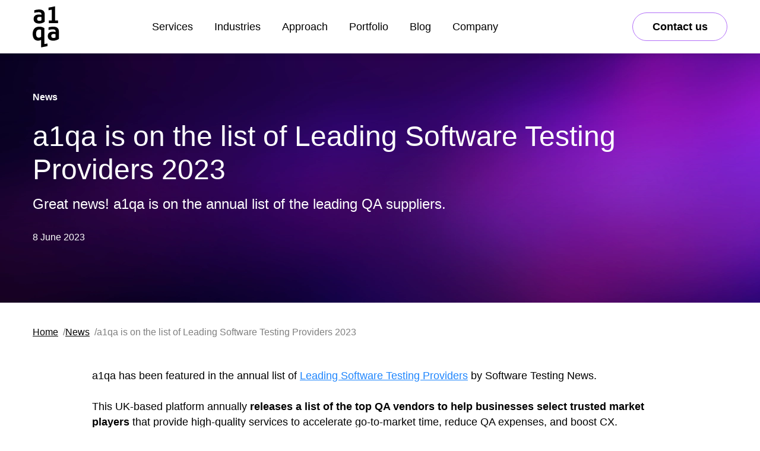

--- FILE ---
content_type: text/html; charset=UTF-8
request_url: https://www.a1qa.com/news/a1qa-on-leading-software-testing-providers-list/
body_size: 17110
content:
<!doctype html>
<html lang="en-US">

<head>
  <meta charset="UTF-8">
  <meta name="viewport" content="width=device-width, initial-scale=1">
  <link rel="profile" href="https://gmpg.org/xfn/11">
  <link rel="preload" href="https://www.a1qa.com/wp-content/themes/a1qa/dist/assets/fonts/PublicSans-Thin.woff2" as="font" type="font/woff2" crossorigin="anonymous">
  <link rel="preload" href="https://www.a1qa.com/wp-content/themes/a1qa/dist/assets/fonts/ALSSchlangesans_a1qa-Bold.woff2" as="font" type="font/woff2" crossorigin="anonymous">
  <link rel="preload" href="https://www.a1qa.com/wp-content/themes/a1qa/dist/assets/fonts/ALSSchlangesans_a1qa.woff2" as="font" type="font/woff2" crossorigin="anonymous">
  <link rel="preload" href="https://www.a1qa.com/wp-content/themes/a1qa/dist/assets/js/index.js?ver=0.3000325" as="script">
  <link rel="preload" href="https://www.a1qa.com/wp-content/themes/a1qa/dist/assets/css/main.css?ver=0.3000325" as="style">
  <meta name='robots' content='index, follow, max-image-preview:large, max-snippet:-1, max-video-preview:-1' />
	<style>img:is([sizes="auto" i], [sizes^="auto," i]) { contain-intrinsic-size: 3000px 1500px }</style>
	
	<!-- This site is optimized with the Yoast SEO plugin v25.7 - https://yoast.com/wordpress/plugins/seo/ -->
	<title>a1qa named on the Leading Software Testing Providers list</title>
	<meta name="description" content="Great news! a1qa is on the annual list of the leading QA suppliers." />
	<link rel="canonical" href="https://www.a1qa.com/news/a1qa-on-leading-software-testing-providers-list/" />
	<meta property="og:locale" content="en_US" />
	<meta property="og:type" content="article" />
	<meta property="og:title" content="a1qa named on the Leading Software Testing Providers list" />
	<meta property="og:description" content="Great news! a1qa is on the annual list of the leading QA suppliers." />
	<meta property="og:url" content="https://www.a1qa.com/news/a1qa-on-leading-software-testing-providers-list/" />
	<meta property="og:site_name" content="a1qa" />
	<meta property="article:publisher" content="https://facebook.com/a1qa.software.testing" />
	<meta property="article:modified_time" content="2023-06-09T08:45:39+00:00" />
	<meta property="og:image" content="https://www.a1qa.com/wp-content/uploads/2023/06/leading_2023_370x220px.png" />
	<meta property="og:image:width" content="370" />
	<meta property="og:image:height" content="220" />
	<meta property="og:image:type" content="image/png" />
	<meta name="twitter:card" content="summary_large_image" />
	<meta name="twitter:site" content="@A1QA_testing" />
	<meta name="twitter:label1" content="Est. reading time" />
	<meta name="twitter:data1" content="1 minute" />
	<script type="application/ld+json" class="yoast-schema-graph">{"@context":"https://schema.org","@graph":[{"@type":"WebPage","@id":"https://www.a1qa.com/news/a1qa-on-leading-software-testing-providers-list/","url":"https://www.a1qa.com/news/a1qa-on-leading-software-testing-providers-list/","name":"a1qa named on the Leading Software Testing Providers list","isPartOf":{"@id":"https://www.a1qa.com/#website"},"primaryImageOfPage":{"@id":"https://www.a1qa.com/news/a1qa-on-leading-software-testing-providers-list/#primaryimage"},"image":{"@id":"https://www.a1qa.com/news/a1qa-on-leading-software-testing-providers-list/#primaryimage"},"thumbnailUrl":"https://www.a1qa.com/wp-content/uploads/2023/06/leading_2023_370x220px.png","datePublished":"2023-06-08T12:52:14+00:00","dateModified":"2023-06-09T08:45:39+00:00","description":"Great news! a1qa is on the annual list of the leading QA suppliers.","inLanguage":"en-US","potentialAction":[{"@type":"ReadAction","target":["https://www.a1qa.com/news/a1qa-on-leading-software-testing-providers-list/"]}]},{"@type":"ImageObject","inLanguage":"en-US","@id":"https://www.a1qa.com/news/a1qa-on-leading-software-testing-providers-list/#primaryimage","url":"https://www.a1qa.com/wp-content/uploads/2023/06/leading_2023_370x220px.png","contentUrl":"https://www.a1qa.com/wp-content/uploads/2023/06/leading_2023_370x220px.png","width":370,"height":220,"caption":"leading370x220px"},{"@type":"WebSite","@id":"https://www.a1qa.com/#website","url":"https://www.a1qa.com/","name":"a1qa","description":"Software Testing Company, Software QA Services","publisher":{"@id":"https://www.a1qa.com/#organization"},"potentialAction":[{"@type":"SearchAction","target":{"@type":"EntryPoint","urlTemplate":"https://www.a1qa.com/?s={search_term_string}"},"query-input":{"@type":"PropertyValueSpecification","valueRequired":true,"valueName":"search_term_string"}}],"inLanguage":"en-US"},{"@type":"Organization","@id":"https://www.a1qa.com/#organization","name":"a1qa","url":"https://www.a1qa.com/","logo":{"@type":"ImageObject","inLanguage":"en-US","@id":"https://www.a1qa.com/#/schema/logo/image/","url":"https://www.a1qa.com/wp-content/uploads/2020/12/logo_a1qa_350px.png","contentUrl":"https://www.a1qa.com/wp-content/uploads/2020/12/logo_a1qa_350px.png","width":350,"height":215,"caption":"a1qa"},"image":{"@id":"https://www.a1qa.com/#/schema/logo/image/"},"sameAs":["https://facebook.com/a1qa.software.testing","https://x.com/A1QA_testing","https://www.linkedin.com/company/a1qa/"]}]}</script>
	<!-- / Yoast SEO plugin. -->


<link rel='dns-prefetch' href='//js.hs-scripts.com' />
<link rel="alternate" type="application/rss+xml" title="a1qa &raquo; Feed" href="https://www.a1qa.com/feed/" />
<style id='classic-theme-styles-inline-css'>
/*! This file is auto-generated */
.wp-block-button__link{color:#fff;background-color:#32373c;border-radius:9999px;box-shadow:none;text-decoration:none;padding:calc(.667em + 2px) calc(1.333em + 2px);font-size:1.125em}.wp-block-file__button{background:#32373c;color:#fff;text-decoration:none}
</style>
<style id='filebird-block-filebird-gallery-style-inline-css'>
ul.filebird-block-filebird-gallery{margin:auto!important;padding:0!important;width:100%}ul.filebird-block-filebird-gallery.layout-grid{display:grid;grid-gap:20px;align-items:stretch;grid-template-columns:repeat(var(--columns),1fr);justify-items:stretch}ul.filebird-block-filebird-gallery.layout-grid li img{border:1px solid #ccc;box-shadow:2px 2px 6px 0 rgba(0,0,0,.3);height:100%;max-width:100%;-o-object-fit:cover;object-fit:cover;width:100%}ul.filebird-block-filebird-gallery.layout-masonry{-moz-column-count:var(--columns);-moz-column-gap:var(--space);column-gap:var(--space);-moz-column-width:var(--min-width);columns:var(--min-width) var(--columns);display:block;overflow:auto}ul.filebird-block-filebird-gallery.layout-masonry li{margin-bottom:var(--space)}ul.filebird-block-filebird-gallery li{list-style:none}ul.filebird-block-filebird-gallery li figure{height:100%;margin:0;padding:0;position:relative;width:100%}ul.filebird-block-filebird-gallery li figure figcaption{background:linear-gradient(0deg,rgba(0,0,0,.7),rgba(0,0,0,.3) 70%,transparent);bottom:0;box-sizing:border-box;color:#fff;font-size:.8em;margin:0;max-height:100%;overflow:auto;padding:3em .77em .7em;position:absolute;text-align:center;width:100%;z-index:2}ul.filebird-block-filebird-gallery li figure figcaption a{color:inherit}

</style>
<style id='global-styles-inline-css'>
:root{--wp--preset--aspect-ratio--square: 1;--wp--preset--aspect-ratio--4-3: 4/3;--wp--preset--aspect-ratio--3-4: 3/4;--wp--preset--aspect-ratio--3-2: 3/2;--wp--preset--aspect-ratio--2-3: 2/3;--wp--preset--aspect-ratio--16-9: 16/9;--wp--preset--aspect-ratio--9-16: 9/16;--wp--preset--color--black: #000000;--wp--preset--color--cyan-bluish-gray: #abb8c3;--wp--preset--color--white: #ffffff;--wp--preset--color--pale-pink: #f78da7;--wp--preset--color--vivid-red: #cf2e2e;--wp--preset--color--luminous-vivid-orange: #ff6900;--wp--preset--color--luminous-vivid-amber: #fcb900;--wp--preset--color--light-green-cyan: #7bdcb5;--wp--preset--color--vivid-green-cyan: #00d084;--wp--preset--color--pale-cyan-blue: #8ed1fc;--wp--preset--color--vivid-cyan-blue: #0693e3;--wp--preset--color--vivid-purple: #9b51e0;--wp--preset--gradient--vivid-cyan-blue-to-vivid-purple: linear-gradient(135deg,rgba(6,147,227,1) 0%,rgb(155,81,224) 100%);--wp--preset--gradient--light-green-cyan-to-vivid-green-cyan: linear-gradient(135deg,rgb(122,220,180) 0%,rgb(0,208,130) 100%);--wp--preset--gradient--luminous-vivid-amber-to-luminous-vivid-orange: linear-gradient(135deg,rgba(252,185,0,1) 0%,rgba(255,105,0,1) 100%);--wp--preset--gradient--luminous-vivid-orange-to-vivid-red: linear-gradient(135deg,rgba(255,105,0,1) 0%,rgb(207,46,46) 100%);--wp--preset--gradient--very-light-gray-to-cyan-bluish-gray: linear-gradient(135deg,rgb(238,238,238) 0%,rgb(169,184,195) 100%);--wp--preset--gradient--cool-to-warm-spectrum: linear-gradient(135deg,rgb(74,234,220) 0%,rgb(151,120,209) 20%,rgb(207,42,186) 40%,rgb(238,44,130) 60%,rgb(251,105,98) 80%,rgb(254,248,76) 100%);--wp--preset--gradient--blush-light-purple: linear-gradient(135deg,rgb(255,206,236) 0%,rgb(152,150,240) 100%);--wp--preset--gradient--blush-bordeaux: linear-gradient(135deg,rgb(254,205,165) 0%,rgb(254,45,45) 50%,rgb(107,0,62) 100%);--wp--preset--gradient--luminous-dusk: linear-gradient(135deg,rgb(255,203,112) 0%,rgb(199,81,192) 50%,rgb(65,88,208) 100%);--wp--preset--gradient--pale-ocean: linear-gradient(135deg,rgb(255,245,203) 0%,rgb(182,227,212) 50%,rgb(51,167,181) 100%);--wp--preset--gradient--electric-grass: linear-gradient(135deg,rgb(202,248,128) 0%,rgb(113,206,126) 100%);--wp--preset--gradient--midnight: linear-gradient(135deg,rgb(2,3,129) 0%,rgb(40,116,252) 100%);--wp--preset--font-size--small: 13px;--wp--preset--font-size--medium: 20px;--wp--preset--font-size--large: 36px;--wp--preset--font-size--x-large: 42px;--wp--preset--spacing--20: 0.44rem;--wp--preset--spacing--30: 0.67rem;--wp--preset--spacing--40: 1rem;--wp--preset--spacing--50: 1.5rem;--wp--preset--spacing--60: 2.25rem;--wp--preset--spacing--70: 3.38rem;--wp--preset--spacing--80: 5.06rem;--wp--preset--shadow--natural: 6px 6px 9px rgba(0, 0, 0, 0.2);--wp--preset--shadow--deep: 12px 12px 50px rgba(0, 0, 0, 0.4);--wp--preset--shadow--sharp: 6px 6px 0px rgba(0, 0, 0, 0.2);--wp--preset--shadow--outlined: 6px 6px 0px -3px rgba(255, 255, 255, 1), 6px 6px rgba(0, 0, 0, 1);--wp--preset--shadow--crisp: 6px 6px 0px rgba(0, 0, 0, 1);}:where(.is-layout-flex){gap: 0.5em;}:where(.is-layout-grid){gap: 0.5em;}body .is-layout-flex{display: flex;}.is-layout-flex{flex-wrap: wrap;align-items: center;}.is-layout-flex > :is(*, div){margin: 0;}body .is-layout-grid{display: grid;}.is-layout-grid > :is(*, div){margin: 0;}:where(.wp-block-columns.is-layout-flex){gap: 2em;}:where(.wp-block-columns.is-layout-grid){gap: 2em;}:where(.wp-block-post-template.is-layout-flex){gap: 1.25em;}:where(.wp-block-post-template.is-layout-grid){gap: 1.25em;}.has-black-color{color: var(--wp--preset--color--black) !important;}.has-cyan-bluish-gray-color{color: var(--wp--preset--color--cyan-bluish-gray) !important;}.has-white-color{color: var(--wp--preset--color--white) !important;}.has-pale-pink-color{color: var(--wp--preset--color--pale-pink) !important;}.has-vivid-red-color{color: var(--wp--preset--color--vivid-red) !important;}.has-luminous-vivid-orange-color{color: var(--wp--preset--color--luminous-vivid-orange) !important;}.has-luminous-vivid-amber-color{color: var(--wp--preset--color--luminous-vivid-amber) !important;}.has-light-green-cyan-color{color: var(--wp--preset--color--light-green-cyan) !important;}.has-vivid-green-cyan-color{color: var(--wp--preset--color--vivid-green-cyan) !important;}.has-pale-cyan-blue-color{color: var(--wp--preset--color--pale-cyan-blue) !important;}.has-vivid-cyan-blue-color{color: var(--wp--preset--color--vivid-cyan-blue) !important;}.has-vivid-purple-color{color: var(--wp--preset--color--vivid-purple) !important;}.has-black-background-color{background-color: var(--wp--preset--color--black) !important;}.has-cyan-bluish-gray-background-color{background-color: var(--wp--preset--color--cyan-bluish-gray) !important;}.has-white-background-color{background-color: var(--wp--preset--color--white) !important;}.has-pale-pink-background-color{background-color: var(--wp--preset--color--pale-pink) !important;}.has-vivid-red-background-color{background-color: var(--wp--preset--color--vivid-red) !important;}.has-luminous-vivid-orange-background-color{background-color: var(--wp--preset--color--luminous-vivid-orange) !important;}.has-luminous-vivid-amber-background-color{background-color: var(--wp--preset--color--luminous-vivid-amber) !important;}.has-light-green-cyan-background-color{background-color: var(--wp--preset--color--light-green-cyan) !important;}.has-vivid-green-cyan-background-color{background-color: var(--wp--preset--color--vivid-green-cyan) !important;}.has-pale-cyan-blue-background-color{background-color: var(--wp--preset--color--pale-cyan-blue) !important;}.has-vivid-cyan-blue-background-color{background-color: var(--wp--preset--color--vivid-cyan-blue) !important;}.has-vivid-purple-background-color{background-color: var(--wp--preset--color--vivid-purple) !important;}.has-black-border-color{border-color: var(--wp--preset--color--black) !important;}.has-cyan-bluish-gray-border-color{border-color: var(--wp--preset--color--cyan-bluish-gray) !important;}.has-white-border-color{border-color: var(--wp--preset--color--white) !important;}.has-pale-pink-border-color{border-color: var(--wp--preset--color--pale-pink) !important;}.has-vivid-red-border-color{border-color: var(--wp--preset--color--vivid-red) !important;}.has-luminous-vivid-orange-border-color{border-color: var(--wp--preset--color--luminous-vivid-orange) !important;}.has-luminous-vivid-amber-border-color{border-color: var(--wp--preset--color--luminous-vivid-amber) !important;}.has-light-green-cyan-border-color{border-color: var(--wp--preset--color--light-green-cyan) !important;}.has-vivid-green-cyan-border-color{border-color: var(--wp--preset--color--vivid-green-cyan) !important;}.has-pale-cyan-blue-border-color{border-color: var(--wp--preset--color--pale-cyan-blue) !important;}.has-vivid-cyan-blue-border-color{border-color: var(--wp--preset--color--vivid-cyan-blue) !important;}.has-vivid-purple-border-color{border-color: var(--wp--preset--color--vivid-purple) !important;}.has-vivid-cyan-blue-to-vivid-purple-gradient-background{background: var(--wp--preset--gradient--vivid-cyan-blue-to-vivid-purple) !important;}.has-light-green-cyan-to-vivid-green-cyan-gradient-background{background: var(--wp--preset--gradient--light-green-cyan-to-vivid-green-cyan) !important;}.has-luminous-vivid-amber-to-luminous-vivid-orange-gradient-background{background: var(--wp--preset--gradient--luminous-vivid-amber-to-luminous-vivid-orange) !important;}.has-luminous-vivid-orange-to-vivid-red-gradient-background{background: var(--wp--preset--gradient--luminous-vivid-orange-to-vivid-red) !important;}.has-very-light-gray-to-cyan-bluish-gray-gradient-background{background: var(--wp--preset--gradient--very-light-gray-to-cyan-bluish-gray) !important;}.has-cool-to-warm-spectrum-gradient-background{background: var(--wp--preset--gradient--cool-to-warm-spectrum) !important;}.has-blush-light-purple-gradient-background{background: var(--wp--preset--gradient--blush-light-purple) !important;}.has-blush-bordeaux-gradient-background{background: var(--wp--preset--gradient--blush-bordeaux) !important;}.has-luminous-dusk-gradient-background{background: var(--wp--preset--gradient--luminous-dusk) !important;}.has-pale-ocean-gradient-background{background: var(--wp--preset--gradient--pale-ocean) !important;}.has-electric-grass-gradient-background{background: var(--wp--preset--gradient--electric-grass) !important;}.has-midnight-gradient-background{background: var(--wp--preset--gradient--midnight) !important;}.has-small-font-size{font-size: var(--wp--preset--font-size--small) !important;}.has-medium-font-size{font-size: var(--wp--preset--font-size--medium) !important;}.has-large-font-size{font-size: var(--wp--preset--font-size--large) !important;}.has-x-large-font-size{font-size: var(--wp--preset--font-size--x-large) !important;}
:where(.wp-block-post-template.is-layout-flex){gap: 1.25em;}:where(.wp-block-post-template.is-layout-grid){gap: 1.25em;}
:where(.wp-block-columns.is-layout-flex){gap: 2em;}:where(.wp-block-columns.is-layout-grid){gap: 2em;}
:root :where(.wp-block-pullquote){font-size: 1.5em;line-height: 1.6;}
</style>
<link rel='stylesheet' id='main-css-css' href='https://www.a1qa.com/wp-content/themes/a1qa/dist/assets/css/main.css?ver=0.3000325' media='all' />
<link rel="https://api.w.org/" href="https://www.a1qa.com/wp-json/" /><link rel="alternate" title="JSON" type="application/json" href="https://www.a1qa.com/wp-json/wp/v2/news/21360" /><link rel="EditURI" type="application/rsd+xml" title="RSD" href="https://www.a1qa.com/xmlrpc.php?rsd" />
<link rel="alternate" title="oEmbed (JSON)" type="application/json+oembed" href="https://www.a1qa.com/wp-json/oembed/1.0/embed?url=https%3A%2F%2Fwww.a1qa.com%2Fnews%2Fa1qa-on-leading-software-testing-providers-list%2F" />
<link rel="alternate" title="oEmbed (XML)" type="text/xml+oembed" href="https://www.a1qa.com/wp-json/oembed/1.0/embed?url=https%3A%2F%2Fwww.a1qa.com%2Fnews%2Fa1qa-on-leading-software-testing-providers-list%2F&#038;format=xml" />
			<!-- DO NOT COPY THIS SNIPPET! Start of Page Analytics Tracking for HubSpot WordPress plugin v11.3.16-->
			<script class="hsq-set-content-id" data-content-id="blog-post">
				var _hsq = _hsq || [];
				_hsq.push(["setContentType", "blog-post"]);
			</script>
			<!-- DO NOT COPY THIS SNIPPET! End of Page Analytics Tracking for HubSpot WordPress plugin -->
			<script>document.createElement( "picture" );if(!window.HTMLPictureElement && document.addEventListener) {window.addEventListener("DOMContentLoaded", function() {var s = document.createElement("script");s.src = "https://www.a1qa.com/wp-content/plugins/webp-express/js/picturefill.min.js";document.body.appendChild(s);});}</script><link rel="icon" href="https://www.a1qa.com/wp-content/uploads/2020/07/cropped-android-chrome-512x512-1.png" sizes="32x32" />
<link rel="icon" href="https://www.a1qa.com/wp-content/uploads/2020/07/cropped-android-chrome-512x512-1.png" sizes="192x192" />
<link rel="apple-touch-icon" href="https://www.a1qa.com/wp-content/uploads/2020/07/cropped-android-chrome-512x512-1.png" />
<meta name="msapplication-TileImage" content="https://www.a1qa.com/wp-content/uploads/2020/07/cropped-android-chrome-512x512-1.png" />



<!-- Leadfeeder Code -->
<script> (function(){ window.ldfdr = window.ldfdr || {}; (function(d, s, ss, fs){ fs = d.getElementsByTagName(s)[0]; function ce(src){ var cs  = d.createElement(s); cs.src = src; setTimeout(function(){fs.parentNode.insertBefore(cs,fs)}, 1); } ce(ss); })(document, 'script', 'https://sc.lfeeder.com/lftracker_v1_DzLR5a5eZn6aBoQ2.js'); })(); </script>

<!-- Google Tag Manager -->
<script>
  window.dataLayer = window.dataLayer || [];
  function gtag(){dataLayer.push(arguments);}
  window.gtag = gtag;

  gtag('consent', 'default', {
    ad_storage: 'denied',
    ad_user_data: 'denied',
    ad_personalization: 'denied',
    analytics_storage: 'denied',
    functionality_storage: 'denied',
    personalization_storage: 'denied',
    region: [
      'AT','BE','BG','HR','CY','CZ','DK','EE','FI','FR','DE','GR','HU','IE',
      'IT','LV','LT','LU','MT','NL','PL','PT','RO','SK','SI','ES','SE',
      'IS','LI','NO','UK','SM','VA','MC','CH'
    ]
  });
</script>

<script>(function(w,d,s,l,i){w[l]=w[l]||[];w[l].push({'gtm.start':
new Date().getTime(),event:'gtm.js'});var f=d.getElementsByTagName(s)[0],
j=d.createElement(s),dl=l!='dataLayer'?'&l='+l:'';j.async=true;j.src=
'https://www.googletagmanager.com/gtm.js?id='+i+dl;f.parentNode.insertBefore(j,f);
})(window,document,'script','dataLayer','GTM-WMP2TB3');</script>
<!-- End Google Tag Manager -->

<!-- Facebook Pixel Code -->
<script>
!function(f,b,e,v,n,t,s)
{if(f.fbq)return;n=f.fbq=function(){n.callMethod?
n.callMethod.apply(n,arguments):n.queue.push(arguments)};
if(!f._fbq)f._fbq=n;n.push=n;n.loaded=!0;n.version='2.0';
n.queue=[];t=b.createElement(e);t.async=!0;
t.src=v;s=b.getElementsByTagName(e)[0];
s.parentNode.insertBefore(t,s)}(window, document,'script', https://connect.facebook.net/en_US/fbevents.js');
fbq('init', '2571830976425353');
fbq('track', 'PageView', {
referrer: document.referrer
});
</script>
<noscript><img height="1" width="1" style="display:none"
src="https://www.facebook.com/tr?id=2571830976425353&ev=PageView&noscript=1"
/></noscript>
<!-- End Facebook Pixel Code -->

<!-- Snap Pixel Code -->
<script type='text/javascript'>
(function(e,t,n){if(e.snaptr)return;var a=e.snaptr=function()
{a.handleRequest?a.handleRequest.apply(a,arguments):a.queue.push(arguments)};
a.queue=[];var s='script';r=t.createElement(s);r.async=!0;
r.src=n;var u=t.getElementsByTagName(s)[0];
u.parentNode.insertBefore(r,u);})(window,document,
https://sc-static.net/scevent.min.js');

snaptr('init', '41b92b74-2d65-4cb5-92e0-499f0b1fc9f2', {
user_email': '__INSERT_USER_EMAIL__'
});

snaptr('track', 'PAGE_VIEW');

</script>
<!-- End Snap Pixel Code -->

<script type="application/ld+json">
{
  "@context": "http://schema.org",
  "@type": "LocalBusiness",
  "address": {
    "@type": "PostalAddress",
    "streetAddress": "160 Clairemont Ave, Suite 200",
    "addressLocality": "Decatur",
    "addressRegion": "GA",
    "postalCode": "30030",
    "addresscountry": "United States"
  },
  "name": "a1qa",
  "url": "https://www.a1qa.com",
  "telephone": "+1 720 207 5122",
  "image": "https://www.a1qa.com/wp-content/themes/a1qa/dist/assets/images/logo.svg",
  "openingHours": "Mo, Tu, We, Th, Fr 08:00-06:00",
  "description": "Meet a1qa, a software QA company with over 1,500 completed projects. Reach out to discuss software testing services you need.",
  "geo": {
    "@type": "GeoCoordinates",
    "latitude": "33.77773823322124",
    "longitude": "-84.29705720823551"
  },
  "hasMap": "https://www.google.com/maps/place/160+Clairemont+Ave+Suite+200,+Decatur,+GA+30030,+США/@33.7775465,-84.2996214,17z/data=!4m6!3m5!1s0x88f5071611c28e63:0x52710ebd26e09086!8m2!3d33.7775421!4d-84.2970465!16s%2Fg%2F11q_6ckj5w",
  "aggregateRating": {
    "@type": "AggregateRating",
    "ratingValue": "4.9",
    "reviewCount": "19"
  },
  "sameAs": [
    "https://www.facebook.com/a1qa.software.testing",
    "https://www.linkedin.com/company/a1qa",
    "https://x.com/a1qa_testing"
  ]
}
</script>
</head>

<body class="wp-singular news-template-default single single-news postid-21360 wp-theme-a1qa no-sidebar">
    <!-- Google Tag Manager (noscript) -->
<noscript><iframe src="https://www.googletagmanager.com/ns.html?id=GTM-WMP2TB3"
height="0" width="0" style="display:none;visibility:hidden"></iframe></noscript>
<!-- End Google Tag Manager (noscript) -->
  <div class="page">
    <div class="page__content">
      <header class="header" data-scroll-header="data-scroll-header">
        <div class="container">
          <div class="header__container">
            <a class="header__logo" href="https://www.a1qa.com" aria-label="a1qa home page">
              <img src="https://www.a1qa.com/wp-content/themes/a1qa/dist/assets/images/logo.svg" width="45" height="70" alt="a1qa logo" />
            </a>

            <div class="header__menu">
              <nav class="menu">
                <ul class="menu__list">
                  <li class="menu__item" tabindex="-1">
                    <button type="button" class="menu__link">Services<span class="menu__arrow"></span></button>

                    <div class="menu__dropdown">
                      <div class="dropdown" data-scroll-lock-scrollable>
                        <button class="dropdown__back" type="button">Back</button>

                        <div class="dropdown__services">
                          <div class="container">
                            <div class="dropdown__services-wrapper">
                                                                                                                                                                <div class="dropdown__col dropdown__col--1">
                                    <h3 class="dropdown__title">
                                      Full-cycle testing services                                    </h3>
                                                                        <ul class="dropdown__list">
                                                                              <li class="dropdown__item">
                                          <a class="dropdown__link" href="https://www.a1qa.com/services/qa-consulting/">
                                            QA consulting                                          </a>
                                        </li>
                                                                              <li class="dropdown__item">
                                          <a class="dropdown__link" href="https://www.a1qa.com/services/software-lifecycle-qa/">
                                            Software lifecycle QA                                          </a>
                                        </li>
                                                                              <li class="dropdown__item">
                                          <a class="dropdown__link" href="https://www.a1qa.com/services/software-testing-projects/">
                                            Ad-hoc testing                                          </a>
                                        </li>
                                                                              <li class="dropdown__item">
                                          <a class="dropdown__link" href="https://www.a1qa.com/services/test-automation/">
                                            Test automation                                          </a>
                                        </li>
                                                                              <li class="dropdown__item">
                                          <a class="dropdown__link" href="https://www.a1qa.com/services/pre-certification-testing/">
                                            Pre-certification testing                                          </a>
                                        </li>
                                                                              <li class="dropdown__item">
                                          <a class="dropdown__link" href="https://www.a1qa.com/services/user-acceptance-testing/">
                                            User acceptance testing                                          </a>
                                        </li>
                                                                              <li class="dropdown__item">
                                          <a class="dropdown__link" href="https://www.a1qa.com/services/crowdsourced-testing/">
                                            Crowdsourced testing                                          </a>
                                        </li>
                                                                              <li class="dropdown__item">
                                          <a class="dropdown__link" href="https://www.a1qa.com/services/documentation-services-and-business-analysis/">
                                            Documentation services                                          </a>
                                        </li>
                                                                              <li class="dropdown__item">
                                          <a class="dropdown__link" href="https://www.a1qa.com/services/digital-transformation/">
                                            QA for digital transformation                                          </a>
                                        </li>
                                                                          </ul>

                                                                      </div>      
                                                              
                                                                                                    <div class="dropdown__col dropdown__col--2">
                                    <h3 class="dropdown__title">
                                      Engagement models                                    </h3>
                                                                        <ul class="dropdown__list">
                                                                              <li class="dropdown__item">
                                          <a class="dropdown__link" href="https://www.a1qa.com/services/qa-team-augmentation/">
                                            Team augmentation                                          </a>
                                        </li>
                                                                              <li class="dropdown__item">
                                          <a class="dropdown__link" href="https://www.a1qa.com/services/dedicated-qa-teams/">
                                            Dedicated QA teams                                          </a>
                                        </li>
                                                                              <li class="dropdown__item">
                                          <a class="dropdown__link" href="https://www.a1qa.com/services/managed-qa/">
                                            Managed testing services                                          </a>
                                        </li>
                                                                              <li class="dropdown__item">
                                          <a class="dropdown__link" href="https://www.a1qa.com/services/fixed-price-qa-projects/">
                                            Fixed-price QA projects                                          </a>
                                        </li>
                                                                          </ul>

                                                                        <h3 class="dropdown__title">
                                      Quality engineering                                    </h3>
                                                                        <ul class="dropdown__list">
                                                                              <li class="dropdown__item">
                                          <a class="dropdown__link" href="https://www.a1qa.com/services/shift-left-testing/">
                                            Shift-left testing                                          </a>
                                        </li>
                                                                              <li class="dropdown__item">
                                          <a class="dropdown__link" href="https://www.a1qa.com/services/continuous-testing/">
                                            Continuous testing                                          </a>
                                        </li>
                                                                              <li class="dropdown__item">
                                          <a class="dropdown__link" href="https://www.a1qa.com/services/agile-software-testing/">
                                            Testing in Agile                                          </a>
                                        </li>
                                                                              <li class="dropdown__item">
                                          <a class="dropdown__link" href="https://www.a1qa.com/services/multi-vendor-environment/">
                                            Multi-vendor environment                                          </a>
                                        </li>
                                                                          </ul>
                                                                      </div>      
                                                              
                                                                                                    <div class="dropdown__col dropdown__col--3">
                                    <h3 class="dropdown__title">
                                      Complete test coverage                                    </h3>
                                                                        <ul class="dropdown__list">
                                                                              <li class="dropdown__item">
                                          <a class="dropdown__link" href="https://www.a1qa.com/services/functional-testing/">
                                            Functional testing                                          </a>
                                        </li>
                                                                              <li class="dropdown__item">
                                          <a class="dropdown__link" href="https://www.a1qa.com/services/performance-testing/">
                                            Performance testing                                          </a>
                                        </li>
                                                                              <li class="dropdown__item">
                                          <a class="dropdown__link" href="https://www.a1qa.com/services/cyber-security-testing/">
                                            Cybersecurity testing                                          </a>
                                        </li>
                                                                              <li class="dropdown__item">
                                          <a class="dropdown__link" href="https://www.a1qa.com/services/accessibility-testing/">
                                            Accessibility testing                                          </a>
                                        </li>
                                                                              <li class="dropdown__item">
                                          <a class="dropdown__link" href="https://www.a1qa.com/services/compatibility-testing/">
                                            Compatibility testing                                          </a>
                                        </li>
                                                                              <li class="dropdown__item">
                                          <a class="dropdown__link" href="https://www.a1qa.com/services/embedded-testing/">
                                            Embedded testing                                          </a>
                                        </li>
                                                                              <li class="dropdown__item">
                                          <a class="dropdown__link" href="https://www.a1qa.com/services/system-integration-testing/">
                                            Integration testing                                          </a>
                                        </li>
                                                                              <li class="dropdown__item">
                                          <a class="dropdown__link" href="https://www.a1qa.com/services/localization-testing/">
                                            Localization testing                                          </a>
                                        </li>
                                                                              <li class="dropdown__item">
                                          <a class="dropdown__link" href="https://www.a1qa.com/services/microservices-testing/">
                                            Microservices testing                                          </a>
                                        </li>
                                                                              <li class="dropdown__item">
                                          <a class="dropdown__link" href="https://www.a1qa.com/services/migration-testing/">
                                            Migration testing                                          </a>
                                        </li>
                                                                              <li class="dropdown__item">
                                          <a class="dropdown__link" href="https://www.a1qa.com/services/software-regression-testing/">
                                            Regression testing                                          </a>
                                        </li>
                                                                              <li class="dropdown__item">
                                          <a class="dropdown__link" href="https://www.a1qa.com/services/usability-testing-and-audit/">
                                            Usability testing                                          </a>
                                        </li>
                                                                          </ul>

                                                                      </div>      
                                                              
                                                                                                    <div class="dropdown__col dropdown__col--4">
                                    <h3 class="dropdown__title">
                                      Systems & platforms                                    </h3>
                                                                        <ul class="dropdown__list">
                                                                              <li class="dropdown__item">
                                          <a class="dropdown__link" href="https://www.a1qa.com/services/web-application-testing/">
                                            Web apps                                          </a>
                                        </li>
                                                                              <li class="dropdown__item">
                                          <a class="dropdown__link" href="https://www.a1qa.com/services/mobile-app-testing/">
                                            Mobile apps                                          </a>
                                        </li>
                                                                              <li class="dropdown__item">
                                          <a class="dropdown__link" href="https://www.a1qa.com/services/blockchain-app-testing/">
                                            Blockchain                                          </a>
                                        </li>
                                                                              <li class="dropdown__item">
                                          <a class="dropdown__link" href="https://www.a1qa.com/services/crm-testing/">
                                            CRM                                          </a>
                                        </li>
                                                                              <li class="dropdown__item">
                                          <a class="dropdown__link" href="https://www.a1qa.com/services/erp-testing/">
                                            ERP                                          </a>
                                        </li>
                                                                              <li class="dropdown__item">
                                          <a class="dropdown__link" href="https://www.a1qa.com/services/ar-vr-testing/">
                                            AR/VR                                          </a>
                                        </li>
                                                                              <li class="dropdown__item">
                                          <a class="dropdown__link" href="https://www.a1qa.com/services/cloud-testing/">
                                            Cloud                                          </a>
                                        </li>
                                                                              <li class="dropdown__item">
                                          <a class="dropdown__link" href="https://www.a1qa.com/services/iot-testing/">
                                            Internet of things                                          </a>
                                        </li>
                                                                              <li class="dropdown__item">
                                          <a class="dropdown__link" href="https://www.a1qa.com/services/medical-devices-testing/">
                                            Medical devices                                          </a>
                                        </li>
                                                                              <li class="dropdown__item">
                                          <a class="dropdown__link" href="https://www.a1qa.com/services/desktop-testing/">
                                            Desktop                                          </a>
                                        </li>
                                                                              <li class="dropdown__item">
                                          <a class="dropdown__link" href="https://www.a1qa.com/services/big-data-testing/">
                                            Big data                                          </a>
                                        </li>
                                                                              <li class="dropdown__item">
                                          <a class="dropdown__link" href="https://www.a1qa.com/services/salesforce-qa-testing-services/">
                                            Salesforce                                          </a>
                                        </li>
                                                                              <li class="dropdown__item">
                                          <a class="dropdown__link" href="https://www.a1qa.com/services/qa-testing-for-saas/">
                                            SaaS                                          </a>
                                        </li>
                                                                              <li class="dropdown__item">
                                          <a class="dropdown__link" href="https://www.a1qa.com/services/aws-testing-services/">
                                            AWS                                          </a>
                                        </li>
                                                                              <li class="dropdown__item">
                                          <a class="dropdown__link" href="https://www.a1qa.com/services/azure-testing-services/">
                                            Azure                                          </a>
                                        </li>
                                                                          </ul>

                                                                      </div>      
                                                              
                                                                                              
                                                                                              
                                                                                          </div>
                          </div>

                          <div class="dropdown__services-logos">
                            <div class="container">
                              <div class="dropdown__logos-wrapper">
                                                                                                                                      <div class="dropdown__logo">
                                      <img width="120" height="120" src="https://www.a1qa.com/wp-content/uploads/2024/08/go100-1.png" class="attachment-full size-full" alt="" decoding="async" />                                    </div>                               
                                                                      <div class="dropdown__logo">
                                      <picture><source srcset="https://www.a1qa.com/wp-content/webp-express/webp-images/uploads/2023/05/02-1.png.webp" type="image/webp"><img width="120" height="120" src="https://www.a1qa.com/wp-content/uploads/2023/05/02-1.png" class="attachment-full size-full webpexpress-processed" alt="" decoding="async"></picture>                                    </div>                               
                                                                      <div class="dropdown__logo">
                                      <picture><source srcset="https://www.a1qa.com/wp-content/webp-express/webp-images/uploads/2024/08/leading-2.png.webp" type="image/webp"><img width="120" height="120" src="https://www.a1qa.com/wp-content/uploads/2024/08/leading-2.png" class="attachment-full size-full webpexpress-processed" alt="" decoding="async"></picture>                                    </div>                               
                                                                      <div class="dropdown__logo">
                                      <picture><source srcset="https://www.a1qa.com/wp-content/webp-express/webp-images/uploads/2023/05/04-1.png.webp" type="image/webp"><img width="120" height="120" src="https://www.a1qa.com/wp-content/uploads/2023/05/04-1.png" class="attachment-full size-full webpexpress-processed" alt="" decoding="async"></picture>                                    </div>                               
                                                                      <div class="dropdown__logo">
                                      <picture><source srcset="https://www.a1qa.com/wp-content/webp-express/webp-images/uploads/2023/05/05-1.png.webp" type="image/webp"><img width="120" height="120" src="https://www.a1qa.com/wp-content/uploads/2023/05/05-1.png" class="attachment-full size-full webpexpress-processed" alt="" decoding="async"></picture>                                    </div>                               
                                                                      <div class="dropdown__logo">
                                      <picture><source srcset="https://www.a1qa.com/wp-content/webp-express/webp-images/uploads/2023/05/06-1.png.webp" type="image/webp"><img width="120" height="120" src="https://www.a1qa.com/wp-content/uploads/2023/05/06-1.png" class="attachment-full size-full webpexpress-processed" alt="" decoding="async"></picture>                                    </div>                               
                                                                                                </div>
                            </div>
                          </div>
                        </div>
                      </div>
                    </div>
                  </li>

                  <li class="menu__item" tabindex="-1">
                    <button type="button" class="menu__link">Industries<span class="menu__arrow"></span></button>

                    <div class="menu__dropdown">
                      <div class="dropdown" data-scroll-lock-scrollable>
                        <button class="dropdown__back" type="button">Back</button>
                        <div class="container">
                          <div class="dropdown__industries">
                            <div class="dropdown__wrapper">
                              <div class="dropdown__menu">
                                <ul class="dropdown__list"><li id="menu-item-23078" class="menu-item menu-item-type-post_type menu-item-object-industries menu-item-23078 dropdown__item"><a href="https://www.a1qa.com/industries/software-development/" class="dropdown__link">Software development</a></li>
<li id="menu-item-24200" class="menu-item menu-item-type-post_type menu-item-object-industries menu-item-24200 dropdown__item"><a href="https://www.a1qa.com/industries/banking-and-financial/" class="dropdown__link">Banking and financial services</a></li>
<li id="menu-item-23081" class="menu-item menu-item-type-post_type menu-item-object-industries menu-item-23081 dropdown__item"><a href="https://www.a1qa.com/industries/telecom/" class="dropdown__link">Telecommunications</a></li>
<li id="menu-item-27771" class="menu-item menu-item-type-post_type menu-item-object-industries menu-item-27771 dropdown__item"><a href="https://www.a1qa.com/industries/media-and-entertainment/" class="dropdown__link">Media and entertainment</a></li>
<li id="menu-item-28786" class="menu-item menu-item-type-post_type menu-item-object-industries menu-item-28786 dropdown__item"><a href="https://www.a1qa.com/industries/travel-and-hospitality/" class="dropdown__link">Travel and hospitality</a></li>
<li id="menu-item-23079" class="menu-item menu-item-type-post_type menu-item-object-industries menu-item-23079 dropdown__item"><a href="https://www.a1qa.com/industries/ecommerce/" class="dropdown__link">eCommerce</a></li>
<li id="menu-item-28787" class="menu-item menu-item-type-post_type menu-item-object-industries menu-item-28787 dropdown__item"><a href="https://www.a1qa.com/industries/insurance/" class="dropdown__link">Insurance</a></li>
<li id="menu-item-23080" class="menu-item menu-item-type-post_type menu-item-object-industries menu-item-23080 dropdown__item"><a href="https://www.a1qa.com/industries/healthcare/" class="dropdown__link">Healthcare</a></li>
<li id="menu-item-24201" class="menu-item menu-item-type-post_type menu-item-object-industries menu-item-24201 dropdown__item"><a href="https://www.a1qa.com/industries/gaming/" class="dropdown__link">Gaming</a></li>
<li id="menu-item-27772" class="menu-item menu-item-type-post_type menu-item-object-industries menu-item-27772 dropdown__item"><a href="https://www.a1qa.com/industries/education/" class="dropdown__link">Education</a></li>
</ul>                              </div>
                              <div class="dropdown__content">
                                                                                                                                                                        <a class="blogCardSmall2" href="https://www.a1qa.com/blog/qa-for-banking-in-the-context-of-iso20022/">
                                      <div class="blogCardSmall2__image">
                                        <picture><source srcset="https://www.a1qa.com/wp-content/webp-express/webp-images/uploads/2025/06/qa-for-banking-iso20022-preview.png.webp 770w, https://www.a1qa.com/wp-content/webp-express/webp-images/uploads/2025/06/qa-for-banking-iso20022-preview-768x499.png.webp 768w" sizes="(max-width: 770px) 100vw, 770px" type="image/webp"><img width="770" height="500" src="https://www.a1qa.com/wp-content/uploads/2025/06/qa-for-banking-iso20022-preview.png" class="attachment-card size-card wp-post-image webpexpress-processed" alt="" decoding="async" fetchpriority="high" srcset="https://www.a1qa.com/wp-content/uploads/2025/06/qa-for-banking-iso20022-preview.png 770w, https://www.a1qa.com/wp-content/uploads/2025/06/qa-for-banking-iso20022-preview-768x499.png 768w" sizes="(max-width: 770px) 100vw, 770px"></picture>                                      </div>

                                      <div class="blogCardSmall2__tag">Blog</div>
                                      
                                      <div class="blogCardSmall2__footer">
                                        <div class="blogCardSmall2__date">25 April 2025</div>
                                        <div class="blogCardSmall2__title">Building a safety net for banks: the role of testing in the ISO 20022 shift</div>
                                      </div>
                                    </a>
                                                                                                                                                                                                  </div>
                            </div>
                          </div>
                        </div>
                      </div>
                    </div>
                  </li>

                  <li class="menu__item" tabindex="-1">
                    <button type="button" class="menu__link">Approach<span class="menu__arrow"></span></button>

                    <div class="menu__dropdown">
                      <div class="dropdown" data-scroll-lock-scrollable>
                        <button class="dropdown__back" type="button">Back</button>

                        <div class="container">
                          <div class="dropdown__approach">
                            <div class="dropdown__wrapper">
                              <div class="dropdown__menu">
                                <ul class="dropdown__list"><li id="menu-item-3287" class="menu-item menu-item-type-post_type menu-item-object-page menu-item-3287 dropdown__item"><a href="https://www.a1qa.com/how-we-work/" class="dropdown__link">How we work</a></li>
<li id="menu-item-4330" class="menu-item menu-item-type-post_type menu-item-object-page menu-item-4330 dropdown__item"><a href="https://www.a1qa.com/testing-environment/" class="dropdown__link">Testing environment</a></li>
<li id="menu-item-6281" class="menu-item menu-item-type-post_type menu-item-object-page menu-item-6281 dropdown__item"><a href="https://www.a1qa.com/how-we-work/industry-expertise/" class="dropdown__link">Industry expertise</a></li>
<li id="menu-item-6282" class="menu-item menu-item-type-post_type menu-item-object-page menu-item-6282 dropdown__item"><a href="https://www.a1qa.com/how-we-work/process-maturity/" class="dropdown__link">Process maturity</a></li>
<li id="menu-item-8055" class="menu-item menu-item-type-post_type menu-item-object-services menu-item-8055 dropdown__item"><a href="https://www.a1qa.com/services/qa-outsourcing/" class="dropdown__link">QA outsourcing</a></li>
</ul>                              </div>
                              <div class="dropdown__content">
                                                                <div class="dropdown__review">
                                    <div class="dropdown__review-icon">
                                      <img src="https://www.a1qa.com/wp-content/themes/a1qa/dist/assets/images/ico-quote.svg" width="38" height="24" loading="lazy" alt="" />
                                    </div>
                                    <div class="dropdown__review-text">
                                      ...With fast response to our requirements and professional approach, I can definitely recommend the cooperation with a1qa.                                    </div>
                                    <div class="dropdown__review-author">
                                      <div class="dropdown__review-photo">
                                        <picture><source srcset="https://www.a1qa.com/wp-content/webp-express/webp-images/uploads/2021/03/clients-quote-man.png.webp" type="image/webp"><img width="100" height="100" src="https://www.a1qa.com/wp-content/uploads/2021/03/clients-quote-man.png" class="attachment-full size-full webpexpress-processed" alt="" decoding="async"></picture>                                      </div>

                                      Rainar Ütt, Head of Quality, InnoGames                                    </div>
                                  </div>
                                                              </div>
                            </div>
                          </div>
                        </div>
                      </div>
                    </div>
                  </li>

                  <li class="menu__item" tabindex="-1">
                    <a class="menu__link" href="https://www.a1qa.com/portfolio/">Portfolio</a>
                  </li>

                  <li class="menu__item" tabindex="-1">
                    <a class="menu__link" href="https://www.a1qa.com/blog/">Blog</a>
                  </li>

                  <li class="menu__item" tabindex="-1">
                    <button type="button" class="menu__link">Company<span class="menu__arrow"></span></button>

                    <div class="menu__dropdown">
                      <div class="dropdown" data-scroll-lock-scrollable>
                        <button class="dropdown__back" type="button">Back</button>
                        <div class="container">
                          <div class="dropdown__company">
                            <div class="dropdown__wrapper">
                              <div class="dropdown__menu">
                                <ul class="dropdown__list"><li id="menu-item-6284" class="menu-item menu-item-type-post_type menu-item-object-page menu-item-6284 dropdown__item"><a href="https://www.a1qa.com/company/" class="dropdown__link">About us</a></li>
<li id="menu-item-6283" class="menu-item menu-item-type-post_type menu-item-object-page menu-item-6283 dropdown__item"><a href="https://www.a1qa.com/company/clients/" class="dropdown__link">Clients</a></li>
<li id="menu-item-6285" class="menu-item menu-item-type-post_type menu-item-object-page menu-item-6285 dropdown__item"><a href="https://www.a1qa.com/qa-academy/" class="dropdown__link">QA Academy</a></li>
<li id="menu-item-30205" class="menu-item menu-item-type-post_type menu-item-object-page menu-item-30205 dropdown__item"><a href="https://www.a1qa.com/awards-and-recognitions/" class="dropdown__link">Awards</a></li>
<li id="menu-item-512" class="menu-item menu-item-type-post_type menu-item-object-page menu-item-512 dropdown__item"><a href="https://www.a1qa.com/news/" class="dropdown__link">News</a></li>
<li id="menu-item-3862" class="menu-item menu-item-type-post_type menu-item-object-page menu-item-3862 dropdown__item"><a href="https://www.a1qa.com/values/" class="dropdown__link">Values</a></li>
<li id="menu-item-22324" class="menu-item menu-item-type-post_type menu-item-object-page menu-item-22324 dropdown__item"><a href="https://www.a1qa.com/events/" class="dropdown__link">Events</a></li>
<li id="menu-item-3369" class="menu-item menu-item-type-post_type menu-item-object-page menu-item-3369 dropdown__item"><a href="https://www.a1qa.com/contacts/" class="dropdown__link">Contact us</a></li>
</ul>                              </div>
                              <div class="dropdown__content">
                                                                                                                                                                                                                                        <a class="projectCardSmall" href="https://www.a1qa.com/portfolio/thorough-testing-of-a-fintech-mobile-app/">
                                      <div class="projectCardSmall__image">
                                        <picture><source srcset="https://www.a1qa.com/wp-content/webp-express/webp-images/uploads/2025/06/fintech-and-elearning-visa-preview.png.webp 770w, https://www.a1qa.com/wp-content/webp-express/webp-images/uploads/2025/06/fintech-and-elearning-visa-preview-768x499.png.webp 768w" sizes="(max-width: 770px) 100vw, 770px" type="image/webp"><img width="770" height="500" src="https://www.a1qa.com/wp-content/uploads/2025/06/fintech-and-elearning-visa-preview.png" class="attachment-card size-card wp-post-image webpexpress-processed" alt="" decoding="async" srcset="https://www.a1qa.com/wp-content/uploads/2025/06/fintech-and-elearning-visa-preview.png 770w, https://www.a1qa.com/wp-content/uploads/2025/06/fintech-and-elearning-visa-preview-768x499.png 768w" sizes="(max-width: 770px) 100vw, 770px"></picture>                                      </div>
                                      <div class="projectCardSmall__info">
                                        <div class="projectCardSmall__tag">Case study</div>
                                        <div class="projectCardSmall__title">a1qa helps roll out multi-regional mobile solutions for a leader in financial technology</div>
                                      </div>
                                    </a>
                                                                                                                                  </div>
                            </div>
                          </div>
                        </div>
                      </div>
                    </div>
                  </li>
                </ul>
              </nav>
            </div>

            <div class="header__contact">
              <a class="btn" href="https://www.a1qa.com/contacts/">
                Contact us              </a>
            </div>

            <div class="header__burger">
              <button class="burger burger" type="button" aria-label="Menu button">
                <span class="burger__wrapper">
                  <span class="burger__line"></span>
                  <span class="burger__line"></span>
                  <span class="burger__line"></span>
                </span>
              </button>
            </div>
          </div>
        </div>
      </header>
	<main id="primary" class="site-main">

		
<article id="post-21360" class="post-21360 news type-news status-publish has-post-thumbnail hentry">
  <section class="heroNews">
    <div class="heroNews__image">
      <picture><source srcset="https://www.a1qa.com/wp-content/webp-express/webp-images/uploads/2023/06/leading_2023_1920x420px.png.webp 1920w, https://www.a1qa.com/wp-content/webp-express/webp-images/uploads/2023/06/leading_2023_1920x420px-768x168.png.webp 768w" sizes="(max-width: 1920px) 100vw, 1920px" type="image/webp"><img width="1920" height="420" src="https://www.a1qa.com/wp-content/uploads/2023/06/leading_2023_1920x420px.png" class="attachment-full size-full webpexpress-processed" alt="" data-no-lazy="1" decoding="async" srcset="https://www.a1qa.com/wp-content/uploads/2023/06/leading_2023_1920x420px.png 1920w, https://www.a1qa.com/wp-content/uploads/2023/06/leading_2023_1920x420px-768x168.png 768w" sizes="(max-width: 1920px) 100vw, 1920px"></picture>    </div>

    <div class="container">
      <div class="heroNews__content">
        <a href="/news/" class="heroNews__subtitle">News</a>
        <h1 class="heroNews__title">a1qa is on the list of Leading Software Testing Providers 2023</h1>        <div class="heroNews__description">
          Great news! a1qa is on the annual list of the leading QA suppliers.         </div>
        <div class="heroNews__date">8 June 2023</div>
      </div>
    </div>
  </section>

  
  
<script type="application/ld+json">{"@context":"https://schema.org","@type":"BreadcrumbList","itemListElement":[{"@type":"ListItem","position":1,"name":"Home","item":"https://www.a1qa.com"},{"@type":"ListItem","position":2,"name":"News","item":"/news/"},{"@type":"ListItem","position":3,"name":"a1qa is on the list of Leading Software Testing Providers 2023"}]}</script>
<div class="breadcrumbs">
  <div class="container">
    <ul class="breadcrumbs__list">
      <li class="breadcrumbs__item">
        <a href="https://www.a1qa.com" class="breadcrumbs__link">Home</a>
      </li>

      
      
        <li class="breadcrumbs__item">
                      <a href="/news/" class="breadcrumbs__link">News</a>
                  </li>

              
        <li class="breadcrumbs__item">
                      <span>a1qa is on the list of Leading Software Testing Providers 2023</span>
                  </li>

              
    </ul>
  </div>
</div>

  <div class="container">
    <div class="newsPost">
      
<p>a1qa has been featured in the annual list of <a href="https://www.softwaretestingnews.co.uk/leading-providers/a1qa/" target="_blank" rel="noreferrer noopener sponsored nofollow">Leading Software Testing Providers</a> by Software Testing News.</p>



<p>This UK-based platform annually <strong>releases a list of the top QA vendors to help businesses select trusted market players</strong> that provide high-quality services to accelerate go-to-market time, reduce QA expenses, and boost CX.</p>



<p>The list is compiled by the same organizer as the European Software Testing Awards, who each year, selects the best QA companies and teams with significant <a href="https://www.a1qa.com/news/a1qa-at-the-finals-of-the-european-software-testing-awards-2022/" target="_blank" rel="noreferrer noopener">achievements</a> in various categories.</p>



<figure class="wp-block-image size-full"><picture><source srcset="https://www.a1qa.com/wp-content/webp-express/webp-images/uploads/2023/06/leading_2023_500x500.png.webp" type="image/webp"><img loading="lazy" decoding="async" width="500" height="500" src="https://www.a1qa.com/wp-content/uploads/2023/06/leading_2023_500x500.png" alt="" class="wp-image-21361 webpexpress-processed"></picture></figure>



<p>Recently, a1qa was also <a href="https://www.a1qa.com/news/a1qa-in-the-top-software-testing-companies-list-by-superbcompanies/" target="_blank" rel="noreferrer noopener">included</a> in the Top Software Testing Companies list, involving the best quality assurance and software development providers across the globe, by SuperbCompanies.</p>



<p>If you need 360-degree QA support to enhance your software quality, reach out to a1qa’s specialists today.</p>
    </div>
  </div>
</article><!-- #post-21360 -->

	</main><!-- #main -->

		
		
		<section class="contactsForm ">
  <div class="container">
    <div class="contactsForm__wrapper">
      <div class="blockTitle">
        <h2 class="blockTitle__title">Get in touch</h2>
              </div>

      <form class="contactsForm__fields" action="#" method="POST" novalidate>
        <input type="text" value="Форма обратной связи" name="your-subject" id="your-subject" hidden />
        <input class="contactsForm__checker" type="text" maxlength="255" value="" name="your-site-check" id="your-site-check" tabindex="-1" autocomplete="off" />
        <div class="contactsForm__row">
          <div class="contactsForm__col">
            <div class="input">
              <input class="input__field" type="text" maxlength="255" name="your-name" id="your-name" required="required" />
              <label class="input__label" for="your-name">Name</label>
              <div class="input__error">Please fill in the required field.</div>
              </div>
          </div>
          <div class="contactsForm__col">
            <div class="input">
              <input class="input__field" type="email" name="your-email" id="your-email" required="required" />
              <label class="input__label" for="your-email">Email</label>
              <div class="input__error">Email address seems invalid.</div>
            </div>
          </div>
        </div>
        <div class="contactsForm__row">
          <div class="contactsForm__col">
            <div class="input">
              <input class="input__field" type="text" maxlength="255" name="your-company" id="your-company" />
              <label class="input__label" for="your-company">Company</label>
            </div>
          </div>
          <div class="contactsForm__col">
            <div class="input">
              <input class="input__field" type="text" maxlength="255" name="your-phone" id="your-phone" />
              <label class="input__label" for="your-phone">Phone</label>
            </div>
          </div>
        </div>
        <div class="contactsForm__row">
          <div class="contactsForm__col">
            <div class="textarea">
              <textarea class="textarea__field" maxlength="5000" name="your-message" id="your-message" required="required"></textarea>
              <label class="textarea__label" for="your-message">Project description</label>
              <div class="textarea__error">Please fill in the required field.</div>
            </div>
          </div>
        </div>
        <div class="contactsForm__row">
          <div class="contactsForm__col">
            <label class="checkbox">
              <input class="checkbox__field" type="checkbox" name="privacy" required="required" />
              <span class="checkbox__item"></span>
              <span class="checkbox__text">
                I hereby give my consent for a1qa and its affiliates to process my personal data in accordance with <a target="_blank" rel="noopener" href="https://www.a1qa.com/privacy-policy/">Privacy Notice</a> for the purpose of handling my request and responding to it. I am aware of the fact that I have the right to withdraw my consent at any time.
              </span>
              <span class="checkbox__error">Please accept the terms to proceed.</span>
            </label>
          </div>
        </div>
        <div class="contactsForm__footer">
          <div class="filePicker">
            <button class="filePicker__button" type="button"><span class="filePicker__button-icon"></span>Add an attachment</button>
            <div class="filePicker__error">This file is too large</div>
            <div class="filePicker__files"></div>
            <div class="filePicker__text">Up to 5 attachments. File must be less than 5 MB.<br>Allowed types: jpg, jpeg, png, svg, pptx, pdf, doc, docx, ppt, odt</div>
            <label class="filePicker__input-label">
              File input 1
              <input class="filePicker__input" type="file" accept=".jpg, .jpeg, .png, .svg, .pptx, .pdf, .doc, .docx, .ppt, .odt" name="file-1" />
            </label>
            <label class="filePicker__input-label">
              File input 2
              <input class="filePicker__input" type="file" accept=".jpg, .jpeg, .png, .svg, .pptx, .pdf, .doc, .docx, .ppt, .odt" name="file-2" />
            </label>
            <label class="filePicker__input-label">
              File input 3
              <input class="filePicker__input" type="file" accept=".jpg, .jpeg, .png, .svg, .pptx, .pdf, .doc, .docx, .ppt, .odt" name="file-3" />
            </label>
            <label class="filePicker__input-label">
              File input 4
              <input class="filePicker__input" type="file" accept=".jpg, .jpeg, .png, .svg, .pptx, .pdf, .doc, .docx, .ppt, .odt" name="file-4" />
            </label>
            <label class="filePicker__input-label">
              File input 5
              <input class="filePicker__input" type="file" accept=".jpg, .jpeg, .png, .svg, .pptx, .pdf, .doc, .docx, .ppt, .odt" name="file-5" />
            </label>
          </div>
          <div class="contactsForm__submit">
            <button class="btn" type="submit">
              Send a message
              <span class="btn__loading"></span>
            </button>
          </div>
        </div>
        <div class="contactsForm__errors">
        </div>
      </form>
    </div>
  </div>

  <div class="modal micromodal-slide" id="modal-contacts-thanks" aria-hidden="true">
    <div class="modal__overflow" tabindex="-1" data-micromodal-close="data-micromodal-close"></div>
    <div class="modal__scroll" tabindex="-1" data-micromodal-close="data-micromodal-close">
      <div class="modal__wrapper" role="dialog" aria-modal="true">
        <div class="modalContactsThanks">
          <div class="modalContactsThanks__icon"></div>
          <h2 class="modalContactsThanks__title">Thank you!</h2>
          <div class="modalContactsThanks__description">Thank you for reaching out! We’ll get back to you shortly.
          </div>
          <div class="modalContactsThanks__close"><button class="btn" type="button" aria-label="Close modal"
              data-micromodal-close="data-micromodal-close">Close</button></div>
        </div>
      </div>
    </div>
  </div>
</section>	</div>

		<div class="cookies">
		<div class="cookies__popup">
			<div class="container">
				<div class="cookies__wrapper">
					<div class="cookies__icon">
						<svg xmlns="http://www.w3.org/2000/svg" width="54" height="51" viewBox="0 0 54 51">
							<path fill="#FFF" d="M399.604203,29.0104579 C400.409749,28.9873752 401.215944,29.0025088 402.020039,29.0558072 L402.020039,29.0558072 L402.076789,29.0658353 C402.149529,29.0878709 402.208868,29.1432946 402.234494,29.2168537 C402.266528,29.3088025 402.239544,29.4108826 402.166179,29.4752882 C400.354431,31.0737355 399.477511,33.4740535 399.835087,35.8559872 C400.192662,38.237921 401.736326,40.2790076 403.938565,41.2817513 C403.998252,41.3100217 404.043663,41.3613993 404.064191,41.4238856 C404.08472,41.4863719 404.07857,41.5544956 404.047176,41.6123477 C402.640864,44.2081115 402.972735,47.3947227 404.884147,49.6489032 C406.795559,51.9030838 409.898283,52.7669846 412.709142,51.8276399 C412.794671,51.7996739 412.888746,51.8213678 412.953163,51.8839117 C413.017581,51.9464557 413.041629,52.0394504 413.015542,52.1251313 C412.066945,55.1557173 413.098051,58.4539722 415.607405,60.4158628 C418.116759,62.3777535 421.583601,62.5961332 424.321908,60.9647979 C424.407326,60.913544 424.515657,60.9198275 424.594502,60.9806092 C424.673346,61.0413909 424.706452,61.1441419 424.677805,61.2391612 C421.052119,73.6276661 408.600465,81.291639 395.831251,78.9941687 C383.062036,76.6966984 374.101227,65.1801393 375.071882,52.3139343 C376.042537,39.4477292 386.63102,29.389183 399.602057,29.0114556 L399.602057,29.0114556 Z M398.732216,70.9576065 C397.224108,70.9950437 396.023392,72.2254385 396.031219,73.7253649 C396.007768,74.7244422 396.530427,75.6577702 397.396934,76.1641616 C398.263441,76.6705529 399.337838,76.6705529 400.204345,76.1641616 C401.070853,75.6577702 401.593512,74.7244422 401.57006,73.7253649 C401.573937,72.9807369 401.274416,72.266276 400.739771,71.7448344 C400.205125,71.2233928 399.480915,70.9394065 398.732216,70.9576065 Z M407.080182,61.4868848 L406.83786,61.4875393 C404.408737,61.5591733 402.477052,63.5380236 402.477553,65.9543091 C402.47826,68.421323 404.489877,70.4208601 406.971088,70.4208601 C409.452298,70.4208601 411.463915,68.421323 411.464622,65.9543091 C411.464873,64.7462381 410.973079,63.589557 410.101371,62.7479924 C409.229662,61.9064277 408.052348,61.4517183 406.83786,61.4875393 Z M390.687876,62.9335017 C389.168617,62.9633202 387.957133,64.204491 387.97264,65.715273 C387.952292,66.7123695 388.475657,67.642506 389.340904,68.1469862 C390.206152,68.6514663 391.278089,68.6514663 392.143337,68.1469862 C393.008584,67.642506 393.531949,66.7123695 393.511601,65.715273 C393.519239,64.9707028 393.223341,64.2547833 392.691355,63.7307009 C392.159369,63.2066186 391.436629,62.9190349 390.687876,62.9335017 Z M386.155483,50.8551696 C383.975509,50.9012235 382.237427,52.6805256 382.254714,54.8484474 C382.254714,57.0370416 384.03913,58.8112477 386.240319,58.8112477 C388.441508,58.8112477 390.225924,57.0370416 390.225924,54.8484474 C390.234467,53.7773884 389.806583,52.7485057 389.039761,51.9962203 C388.272939,51.243935 387.232494,50.8323242 386.155483,50.8551696 Z M397.671584,48.8327722 C395.861746,48.8864442 394.422307,50.3602207 394.421386,52.1605038 C394.461199,53.9713119 395.948996,55.4186116 397.77066,55.4186116 C399.592324,55.4186116 401.080121,53.9713119 401.119934,52.1605038 C401.119461,51.2604498 400.752671,50.3988956 400.103088,49.7720347 C399.453506,49.1451737 398.576428,48.8063686 397.671584,48.8327722 Z M423.396961,47.9142751 C424.281653,47.4039709 425.373489,47.4039709 426.258181,47.9142751 C427.142873,48.4245792 427.684841,49.3669834 427.678497,50.3838996 C427.684841,51.4008159 427.142873,52.3432201 426.258181,52.8535242 C425.373489,53.3638283 424.281653,53.3638283 423.396961,52.8535242 C422.512269,52.3432201 421.9703,51.4008159 421.976645,50.3838996 C421.9703,49.3669834 422.512269,48.4245792 423.396961,47.9142751 Z M391.201719,38.8002377 C389.693503,38.8441386 388.493722,40.0723922 388.493603,41.5726217 C388.493603,43.1050418 389.743024,44.3473137 391.284263,44.3473137 C392.825501,44.3473137 394.074922,43.1050418 394.074922,41.5726217 C394.074922,40.8226065 393.769362,40.1045765 393.228035,39.582244 C392.686708,39.0599114 391.955713,38.7778022 391.201719,38.8002377 Z M422.785221,33.8831432 C423.883262,33.2499922 425.238239,33.2499922 426.336281,33.8831432 C427.434322,34.5162943 428.107258,35.685626 428.09994,36.9476735 C428.107258,38.209721 427.434322,39.3790527 426.336281,40.0122038 C425.238239,40.6453548 423.883262,40.6453548 422.785221,40.0122038 C421.687179,39.3790527 421.014243,38.209721 421.021562,36.9476735 C421.014243,35.685626 421.687179,34.5162943 422.785221,33.8831432 Z M410.238349,31.4355821 C411.198579,30.881353 412.383908,30.881353 413.344138,31.4355821 C414.304368,31.9898113 414.892175,33.0132363 414.884304,34.1171517 C414.892175,35.2210671 414.304368,36.2444921 413.344138,36.7987213 C412.383908,37.3529504 411.198579,37.3529504 410.238349,36.7987213 C409.278119,36.2444921 408.690313,35.2210671 408.698183,34.1171517 C408.690313,33.0132363 409.278119,31.9898113 410.238349,31.4355821 Z" transform="translate(-375 -29)"></path>
						</svg>
					</div>
					<div class="cookies__text">We use cookies on our website to improve its functionality and to enhance your user experience. We also use cookies for analytics. If you continue to browse this website, we will assume you agree that we can place cookies on your device. For more details, please read our <a href="https://www.a1qa.com/privacy-policy/">Privacy and Cookies Policy</a>.</div>
					<div class="cookies__button">
						<button class="btn" type="button">
							Accept
						</button>
					</div>
				</div>
			</div>
		</div>
	</div>
	
	<footer class="footer">
		<div class="container">
			<div class="footer__top">
				<a class="footer__logo" href="https://www.a1qa.com" aria-label="a1qa home page"><img src="https://www.a1qa.com/wp-content/themes/a1qa/dist/assets/images/logo.svg" width="45" height="70" loading="lazy" alt=""/></a>
				<div class="footer__contacts">
					<div class="footer__contacts-col">
						<p><strong>United States<br />
</strong>160 Clairemont Ave, Suite 200, Decatur, GA 30030<br />
<a href="tel:+17202075122">+1 720 207 5122</a></p>
					</div>
					<div class="footer__contacts-col">						
						<p><strong>United Kingdom<br />
</strong>3rd Floor, 5-8 Dysart Street, Moorgate House, London, EC2A 2BX<br />
<a href="tel:+44 204 525 7620">+44 204 525 7620</a></p>
					</div>
				</div>
				<div class="footer__subscribe">
					<div class="subscribe">
  <button class="subscribe__button" type="button" data-micromodal-trigger="modal-subscribe">
    <span class="subscribe__button-text">Subscribe to news</span>
    <span class="subscribe__button-icon"></span>
  </button>
</div>

<div class="modal micromodal-slide" id="modal-subscribe" aria-hidden="true">
  <div class="modal__overflow" tabindex="-1" data-micromodal-close="data-micromodal-close"></div>
  <div class="modal__scroll" tabindex="-1" data-micromodal-close="data-micromodal-close">
    <div class="modal__wrapper" role="dialog" aria-modal="true">
      <button class="modal__close" aria-label="Close modal" data-micromodal-close="data-micromodal-close"></button>
      <h3 class="modal__title">Subscribe to news</h3>

      <form class="modal__form form--subscribe" action="#" method="post" novalidate>
        <input type="text" value="Форма подписки" name="your-subject" id="your-subscribe-subject" hidden />
        <input class="subscribe__checker" type="text" value="" name="your-site-subscribe-check" id="your-site-subscribe-check" />

        <div class="input">
          <input class="input__field" type="text" name="your-name" id="your-subscribe-name" required="required" maxlength="255" />
          <label class="input__label" for="your-subscribe-name">Full name</label>
          <div class="input__error">Please fill in the required field.</div>
        </div>

        <div class="input">
          <input class="input__field" type="text" name="your-company" id="your-subscribe-company" maxlength="255" />
          <label class="input__label" for="your-subscribe-company">Company</label>
          <div class="input__error">Please fill in the required field.</div>
        </div>

        <div class="input">
          <input class="input__field" type="email" name="your-email" id="your-subscribe-email" required="required" maxlength="255" />
          <label class="input__label" for="your-subscribe-email">Email</label>
          <div class="input__error">Email address seems invalid.</div>
        </div>
        
        <label class="checkbox">
          <input class="checkbox__field" type="checkbox" name="privacy" required="required" />
          <span class="checkbox__item"></span>
          <span class="checkbox__text">
            I would like to subscribe to a1qa’s newsletter and other marketing communication. By clicking this checkbox, I give my consent for a1qa and its affiliates to process my personal data in accordance with the <a target="_blank" rel="noopener" href="https://www.a1qa.com/privacy-policy/">Privacy Notice</a>.
            <br>
            <br>
            You can unsubscribe at any time by clicking the button "Unsubscribe" at the bottom of every email.
          </span>
          <span class="checkbox__error">Please accept the terms to proceed.</span>
        </label>
            
        <button class="btn" type="submit">Subscribe<span class="btn__loading"></span></button>

        <div class="form__errors"></div>
      </form>
    </div>
  </div>
</div>

<div class="modal micromodal-slide" id="modal-subscribe-thanks" aria-hidden="true">
  <div class="modal__overflow" tabindex="-1" data-micromodal-close="data-micromodal-close"></div>
  <div class="modal__scroll" tabindex="-1" data-micromodal-close="data-micromodal-close">
    <div class="modal__wrapper" role="dialog" aria-modal="true">
      <div class="modalSubscribeThanks">
        <div class="modalSubscribeThanks__icon"></div>
        <h2 class="modalSubscribeThanks__title">Thank you!</h2>
        <div class="modalSubscribeThanks__description">Thank you for reaching out! We’ll get back to you shortly.</div>
        <div class="modalSubscribeThanks__close">
          <button class="btn" type="button" aria-label="Close modal" data-micromodal-close="data-micromodal-close">Close</button>
        </div>
      </div>
    </div>
  </div>
</div>
					<div class="footer__title">Follow us</div>
					<div class="social">
												<a class="social__link" href="https://www.facebook.com/a1qa.software.testing" target="_blank" rel="noopener" aria-label="facebook">
							<svg xmlns="http://www.w3.org/2000/svg" width="40" height="40" viewbox="0 0 40 40">
								<g fill="none" fill-rule="evenodd">
									<path fill="#000"
										d="M25,13.822 L23.3687568,13.8230625 C22.0895415,13.8230625 21.8414972,14.419125 21.8414972,15.2935625 L21.8414972,17.2230625 L24.8927669,17.2230625 L24.4952461,20.245875 L21.8414972,20.245875 L21.8414972,28 L18.6602479,28 L18.6602479,20.245875 L16,20.245875 L16,17.2230625 L18.6602479,17.2230625 L18.6602479,14.995 C18.6602479,12.4078125 20.2709111,11 22.6224576,11 C23.7489469,11 24.7172945,11.0818125 25,11.119 L25,13.822 Z">
									</path>
								</g>
							</svg>
						</a>
																		<a class="social__link" href="https://www.linkedin.com/company/a1qa" target="_blank" rel="noopener" aria-label="linkedin">
							<svg xmlns="http://www.w3.org/2000/svg" width="40" height="40" viewbox="0 0 40 40">
								<g fill="none" fill-rule="evenodd">
									<path fill="#000"
										d="M28.0272369,27 L24.9137812,27 L24.9137812,22.1274184 C24.9137812,20.9656252 24.8931188,19.4713543 23.2955357,19.4713543 C21.6754117,19.4713543 21.4284015,20.737399 21.4284015,22.0447686 L21.4284015,27 L18.3177634,27 L18.3177634,16.9805898 L21.3025484,16.9805898 L21.3025484,18.350886 L21.3457517,18.350886 C21.7608791,17.5628952 22.777096,16.7317012 24.2920293,16.7317012 C27.4449314,16.7317012 28.0272369,18.8063991 28.0272369,21.5047273 L28.0272369,27 Z M14.8070252,15.6121721 C13.8067748,15.6121721 13,14.8025797 13,13.806086 C13,12.8095924 13.8067748,12 14.8070252,12 C15.8025797,12 16.6112329,12.8095924 16.6112329,13.806086 C16.6112329,14.8025797 15.8025797,15.6121721 14.8070252,15.6121721 L14.8070252,15.6121721 Z M16.3642227,27 L13.2470102,27 L13.2470102,16.9805898 L16.3642227,16.9805898 L16.3642227,27 Z">
									</path>
								</g>
							</svg>
						</a>
																		<a class="social__link" href="https://x.com/a1qa_testing" target="_blank" rel="noopener" aria-label="twitter">
							<svg width="40" height="40" viewBox="0 0 40 40" fill="none" xmlns="http://www.w3.org/2000/svg">
								<path d="M25.3875 12.7964H27.9946L22.2996 19.322L29 28.2032H23.7543L19.6427 22.8179L14.9434 28.2032H12.3339L18.4248 21.2211L12 12.7976H17.3793L21.0901 17.7191L25.3875 12.7964ZM24.4707 26.6392H25.9157L16.59 14.279H15.0406L24.4707 26.6392Z" fill="black"/>
							</svg>
						</a>
											</div>

					<div class="footer__clutch">
						<script type="text/javascript" src="https://widget.clutch.co/static/js/widget.js"></script> 
						<div class="clutch-widget" data-url="https://widget.clutch.co" data-widget-type="13" data-height="50" data-nofollow="true" data-expandifr="true" data-scale="100" data-clutchcompany-id="26714"></div>
					</div>
				</div>
			</div>
			<div class="footer__bottom">
				<div class="footer__copyright">© a1qa software testing company, 2026. All rights reserved.</div>
				<div class="footer__links"><a href="https://www.a1qa.com/privacy-policy/">Privacy Policy Quality</a></div>
			</div>
		</div>
	</footer>
</div><!-- #page -->

<script type="speculationrules">
{"prefetch":[{"source":"document","where":{"and":[{"href_matches":"\/*"},{"not":{"href_matches":["\/wp-*.php","\/wp-admin\/*","\/wp-content\/uploads\/*","\/wp-content\/*","\/wp-content\/plugins\/*","\/wp-content\/themes\/a1qa\/*","\/*\\?(.+)"]}},{"not":{"selector_matches":"a[rel~=\"nofollow\"]"}},{"not":{"selector_matches":".no-prefetch, .no-prefetch a"}}]},"eagerness":"conservative"}]}
</script>
<script id="leadin-script-loader-js-js-extra">
var leadin_wordpress = {"userRole":"visitor","pageType":"post","leadinPluginVersion":"11.3.16"};
</script>
<script src="https://js.hs-scripts.com/7575420.js?integration=WordPress&amp;ver=11.3.16" id="leadin-script-loader-js-js"></script>
<script src="https://www.a1qa.com/wp-content/themes/a1qa/dist/assets/js/index.js?ver=0.3000325" id="main-js-js"></script>


<!-- Insight Tag (LinkedIn Ads) -->
<script type="text/javascript">
_linkedin_partner_id = "3380681";
window._linkedin_data_partner_ids = window._linkedin_data_partner_ids || [];
window._linkedin_data_partner_ids.push(_linkedin_partner_id);
</script><script type="text/javascript">
(function(){var s = document.getElementsByTagName("script")[0];
var b = document.createElement("script");
b.type = "text/javascript";b.async = true;
b.src = "https://snap.licdn.com/li.lms-analytics/insight.min.js";
s.parentNode.insertBefore(b, s);})();
</script>
<noscript>
<img height="1" width="1" style="display:none;" alt="" src="https://px.ads.linkedin.com/collect/?pid=3380681&fmt=gif" />
</noscript>
<!-- End Insight Tag (LinkedIn Ads) -->

</body>
</html>


--- FILE ---
content_type: text/css
request_url: https://www.a1qa.com/wp-content/themes/a1qa/dist/assets/css/main.css?ver=0.3000325
body_size: 41348
content:
@-webkit-keyframes swiper-preloader-spin{0%{-webkit-transform:rotate(0deg);transform:rotate(0deg)}to{-webkit-transform:rotate(360deg);transform:rotate(360deg)}}@keyframes swiper-preloader-spin{0%{-webkit-transform:rotate(0deg);transform:rotate(0deg)}to{-webkit-transform:rotate(360deg);transform:rotate(360deg)}}@-webkit-keyframes lazy{0%{opacity:0;-webkit-transform:translateY(10px) translateZ(0);transform:translateY(10px) translateZ(0)}to{opacity:1;-webkit-transform:translateY(0) translateZ(0);transform:translateY(0) translateZ(0)}}@keyframes lazy{0%{opacity:0;-webkit-transform:translateY(10px) translateZ(0);transform:translateY(10px) translateZ(0)}to{opacity:1;-webkit-transform:translateY(0) translateZ(0);transform:translateY(0) translateZ(0)}}@-webkit-keyframes spinner{0%{-webkit-transform:rotate(0deg);transform:rotate(0deg)}to{-webkit-transform:rotate(359deg);transform:rotate(359deg)}}@keyframes spinner{0%{-webkit-transform:rotate(0deg);transform:rotate(0deg)}to{-webkit-transform:rotate(359deg);transform:rotate(359deg)}}@-webkit-keyframes fadeIn{0%{opacity:0}to{opacity:1}}@keyframes fadeIn{0%{opacity:0}to{opacity:1}}@-webkit-keyframes fadeOut{0%{opacity:1}to{opacity:0}}@keyframes fadeOut{0%{opacity:1}to{opacity:0}}@font-face{font-family:"swiper-icons";src:url("data:application/font-woff;charset=utf-8;base64, [base64]//wADZ2x5ZgAAAywAAADMAAAD2MHtryVoZWFkAAABbAAAADAAAAA2E2+eoWhoZWEAAAGcAAAAHwAAACQC9gDzaG10eAAAAigAAAAZAAAArgJkABFsb2NhAAAC0AAAAFoAAABaFQAUGG1heHAAAAG8AAAAHwAAACAAcABAbmFtZQAAA/gAAAE5AAACXvFdBwlwb3N0AAAFNAAAAGIAAACE5s74hXjaY2BkYGAAYpf5Hu/j+W2+MnAzMYDAzaX6QjD6/4//Bxj5GA8AuRwMYGkAPywL13jaY2BkYGA88P8Agx4j+/8fQDYfA1AEBWgDAIB2BOoAeNpjYGRgYNBh4GdgYgABEMnIABJzYNADCQAACWgAsQB42mNgYfzCOIGBlYGB0YcxjYGBwR1Kf2WQZGhhYGBiYGVmgAFGBiQQkOaawtDAoMBQxXjg/wEGPcYDDA4wNUA2CCgwsAAAO4EL6gAAeNpj2M0gyAACqxgGNWBkZ2D4/wMA+xkDdgAAAHjaY2BgYGaAYBkGRgYQiAHyGMF8FgYHIM3DwMHABGQrMOgyWDLEM1T9/w8UBfEMgLzE////P/5//f/V/xv+r4eaAAeMbAxwIUYmIMHEgKYAYjUcsDAwsLKxc3BycfPw8jEQA/[base64]/uznmfPFBNODM2K7MTQ45YEAZqGP81AmGGcF3iPqOop0r1SPTaTbVkfUe4HXj97wYE+yNwWYxwWu4v1ugWHgo3S1XdZEVqWM7ET0cfnLGxWfkgR42o2PvWrDMBSFj/IHLaF0zKjRgdiVMwScNRAoWUoH78Y2icB/yIY09An6AH2Bdu/UB+yxopYshQiEvnvu0dURgDt8QeC8PDw7Fpji3fEA4z/PEJ6YOB5hKh4dj3EvXhxPqH/SKUY3rJ7srZ4FZnh1PMAtPhwP6fl2PMJMPDgeQ4rY8YT6Gzao0eAEA409DuggmTnFnOcSCiEiLMgxCiTI6Cq5DZUd3Qmp10vO0LaLTd2cjN4fOumlc7lUYbSQcZFkutRG7g6JKZKy0RmdLY680CDnEJ+UMkpFFe1RN7nxdVpXrC4aTtnaurOnYercZg2YVmLN/d/gczfEimrE/fs/bOuq29Zmn8tloORaXgZgGa78yO9/cnXm2BpaGvq25Dv9S4E9+5SIc9PqupJKhYFSSl47+Qcr1mYNAAAAeNptw0cKwkAAAMDZJA8Q7OUJvkLsPfZ6zFVERPy8qHh2YER+3i/BP83vIBLLySsoKimrqKqpa2hp6+jq6RsYGhmbmJqZSy0sraxtbO3sHRydnEMU4uR6yx7JJXveP7WrDycAAAAAAAH//wACeNpjYGRgYOABYhkgZgJCZgZNBkYGLQZtIJsFLMYAAAw3ALgAeNolizEKgDAQBCchRbC2sFER0YD6qVQiBCv/H9ezGI6Z5XBAw8CBK/m5iQQVauVbXLnOrMZv2oLdKFa8Pjuru2hJzGabmOSLzNMzvutpB3N42mNgZGBg4GKQYzBhYMxJLMlj4GBgAYow/P/PAJJhLM6sSoWKfWCAAwDAjgbRAAB42mNgYGBkAIIbCZo5IPrmUn0hGA0AO8EFTQAA") format("woff");font-weight:400;font-style:normal}:root{--swiper-theme-color:#007aff}:host{position:relative;display:block;margin-left:auto;margin-right:auto;z-index:1}.swiper,.swiper-wrapper{position:relative;z-index:1}.swiper{margin-left:auto;margin-right:auto;overflow:hidden;list-style:none;padding:0;display:block}.swiper-vertical>.swiper-wrapper{-webkit-box-orient:vertical;-webkit-box-direction:normal;-ms-flex-direction:column;flex-direction:column}.swiper-wrapper{width:100%;height:100%;display:-webkit-box;display:-ms-flexbox;display:flex;-webkit-transition-property:-webkit-transform;transition-property:transform;transition-property:transform,-webkit-transform;-webkit-transition-timing-function:var(--swiper-wrapper-transition-timing-function, initial);transition-timing-function:var(--swiper-wrapper-transition-timing-function, initial);-webkit-box-sizing:content-box;box-sizing:content-box}.swiper-android .swiper-slide,.swiper-ios .swiper-slide,.swiper-wrapper{-webkit-transform:translate3d(0,0,0);transform:translate3d(0,0,0)}.swiper-horizontal{-ms-touch-action:pan-y;touch-action:pan-y}.swiper-vertical{-ms-touch-action:pan-x;touch-action:pan-x}.swiper-slide{-ms-flex-negative:0;flex-shrink:0;width:100%;height:100%;position:relative;-webkit-transition-property:-webkit-transform;transition-property:transform;transition-property:transform,-webkit-transform;display:block}.swiper-slide-invisible-blank{visibility:hidden}.swiper-autoheight,.swiper-autoheight .swiper-slide{height:auto}.swiper-autoheight .swiper-wrapper{-webkit-box-align:start;-ms-flex-align:start;align-items:flex-start;-webkit-transition-property:height,-webkit-transform;transition-property:transform,height;transition-property:transform,height,-webkit-transform}.swiper-backface-hidden .swiper-slide{-webkit-transform:translateZ(0);transform:translateZ(0);-webkit-backface-visibility:hidden;backface-visibility:hidden}.swiper-3d,.swiper-3d.swiper-css-mode .swiper-wrapper{-webkit-perspective:1200px;perspective:1200px}.swiper-3d .swiper-cube-shadow,.swiper-3d .swiper-slide,.swiper-3d .swiper-wrapper{-webkit-transform-style:preserve-3d;transform-style:preserve-3d}.swiper-css-mode>.swiper-wrapper{overflow:auto;scrollbar-width:none;-ms-overflow-style:none}.swiper-css-mode>.swiper-wrapper::-webkit-scrollbar{display:none}.swiper-css-mode>.swiper-wrapper>.swiper-slide{scroll-snap-align:start start}.swiper-css-mode.swiper-horizontal>.swiper-wrapper{-ms-scroll-snap-type:x mandatory;scroll-snap-type:x mandatory}.swiper-css-mode.swiper-vertical>.swiper-wrapper{-ms-scroll-snap-type:y mandatory;scroll-snap-type:y mandatory}.swiper-css-mode.swiper-free-mode>.swiper-wrapper{-ms-scroll-snap-type:none;scroll-snap-type:none}.swiper-css-mode.swiper-free-mode>.swiper-wrapper>.swiper-slide{scroll-snap-align:none}.swiper-css-mode.swiper-centered>.swiper-wrapper::before{content:"";-ms-flex-negative:0;flex-shrink:0;-webkit-box-ordinal-group:10000;-ms-flex-order:9999;order:9999}.swiper-css-mode.swiper-centered>.swiper-wrapper>.swiper-slide{scroll-snap-align:center center;scroll-snap-stop:always}.swiper-css-mode.swiper-centered.swiper-horizontal>.swiper-wrapper>.swiper-slide:first-child{-webkit-margin-start:var(--swiper-centered-offset-before);margin-inline-start:var(--swiper-centered-offset-before)}.swiper-css-mode.swiper-centered.swiper-horizontal>.swiper-wrapper::before{height:100%;min-height:1px;width:var(--swiper-centered-offset-after)}.swiper-css-mode.swiper-centered.swiper-vertical>.swiper-wrapper>.swiper-slide:first-child{-webkit-margin-before:var(--swiper-centered-offset-before);margin-block-start:var(--swiper-centered-offset-before)}.swiper-css-mode.swiper-centered.swiper-vertical>.swiper-wrapper::before{width:100%;min-width:1px;height:var(--swiper-centered-offset-after)}.swiper-3d .swiper-slide-shadow,.swiper-3d .swiper-slide-shadow-bottom,.swiper-3d .swiper-slide-shadow-left,.swiper-3d .swiper-slide-shadow-right,.swiper-3d .swiper-slide-shadow-top{position:absolute;left:0;top:0;width:100%;height:100%;pointer-events:none;z-index:10}.swiper-3d .swiper-slide-shadow{background:rgba(0,0,0,.15)}.swiper-3d .swiper-slide-shadow-left{background-image:-webkit-gradient(linear,right top,left top,from(rgba(0,0,0,.5)),to(transparent));background-image:linear-gradient(to left,rgba(0,0,0,.5),transparent)}.swiper-3d .swiper-slide-shadow-right{background-image:-webkit-gradient(linear,left top,right top,from(rgba(0,0,0,.5)),to(transparent));background-image:linear-gradient(to right,rgba(0,0,0,.5),transparent)}.swiper-3d .swiper-slide-shadow-top{background-image:-webkit-gradient(linear,left bottom,left top,from(rgba(0,0,0,.5)),to(transparent));background-image:linear-gradient(to top,rgba(0,0,0,.5),transparent)}.swiper-3d .swiper-slide-shadow-bottom{background-image:-webkit-gradient(linear,left top,left bottom,from(rgba(0,0,0,.5)),to(transparent));background-image:linear-gradient(to bottom,rgba(0,0,0,.5),transparent)}.swiper-lazy-preloader{width:42px;height:42px;position:absolute;left:50%;top:50%;margin-left:-21px;margin-top:-21px;z-index:10;-webkit-transform-origin:50%;-ms-transform-origin:50%;transform-origin:50%;-webkit-box-sizing:border-box;box-sizing:border-box;border:4px solid var(--swiper-preloader-color, var(--swiper-theme-color));border-radius:50%;border-top-color:transparent}.swiper-watch-progress .swiper-slide-visible .swiper-lazy-preloader,.swiper:not(.swiper-watch-progress) .swiper-lazy-preloader{-webkit-animation:swiper-preloader-spin 1s infinite linear;animation:swiper-preloader-spin 1s infinite linear}.swiper-lazy-preloader-white{--swiper-preloader-color:#fff}.swiper-lazy-preloader-black{--swiper-preloader-color:#000}.swiper-pagination{text-align:center;-webkit-transition:300ms opacity;transition:300ms opacity;-webkit-transform:translate3d(0,0,0);transform:translate3d(0,0,0);z-index:10}.swiper-pagination.swiper-pagination-hidden{opacity:0}.swiper-pagination-disabled>.swiper-pagination,.swiper-pagination.swiper-pagination-disabled{display:none!important}.swiper-horizontal>.swiper-pagination-bullets,.swiper-pagination-bullets.swiper-pagination-horizontal,.swiper-pagination-custom,.swiper-pagination-fraction{bottom:var(--swiper-pagination-bottom, 8px);top:var(--swiper-pagination-top, auto);left:0;width:100%}.swiper-pagination-bullets-dynamic{overflow:hidden;font-size:0}.swiper-pagination-bullets-dynamic .swiper-pagination-bullet{-webkit-transform:scale(.33);-ms-transform:scale(.33);transform:scale(.33);position:relative}.swiper-pagination-bullets-dynamic .swiper-pagination-bullet-active,.swiper-pagination-bullets-dynamic .swiper-pagination-bullet-active-main{-webkit-transform:scale(1);-ms-transform:scale(1);transform:scale(1)}.swiper-pagination-bullets-dynamic .swiper-pagination-bullet-active-prev{-webkit-transform:scale(.66);-ms-transform:scale(.66);transform:scale(.66)}.swiper-pagination-bullets-dynamic .swiper-pagination-bullet-active-prev-prev{-webkit-transform:scale(.33);-ms-transform:scale(.33);transform:scale(.33)}.swiper-pagination-bullets-dynamic .swiper-pagination-bullet-active-next{-webkit-transform:scale(.66);-ms-transform:scale(.66);transform:scale(.66)}.swiper-pagination-bullets-dynamic .swiper-pagination-bullet-active-next-next{-webkit-transform:scale(.33);-ms-transform:scale(.33);transform:scale(.33)}.swiper-pagination-bullet{width:var(--swiper-pagination-bullet-width, var(--swiper-pagination-bullet-size, 8px));height:var(--swiper-pagination-bullet-height, var(--swiper-pagination-bullet-size, 8px));display:inline-block;border-radius:var(--swiper-pagination-bullet-border-radius, 50%);background:var(--swiper-pagination-bullet-inactive-color, #000);opacity:var(--swiper-pagination-bullet-inactive-opacity, 0.2)}button.swiper-pagination-bullet{border:0;margin:0;padding:0;-webkit-box-shadow:none;box-shadow:none;-webkit-appearance:none;-moz-appearance:none;appearance:none}.swiper-pagination-clickable .swiper-pagination-bullet{cursor:pointer}.swiper-pagination-bullet:only-child{display:none!important}.swiper-pagination-bullet-active{opacity:var(--swiper-pagination-bullet-opacity, 1);background:var(--swiper-pagination-color, var(--swiper-theme-color))}.swiper-pagination-vertical.swiper-pagination-bullets,.swiper-vertical>.swiper-pagination-bullets{right:var(--swiper-pagination-right, 8px);left:var(--swiper-pagination-left, auto);top:50%;-webkit-transform:translate3d(0,-50%,0);transform:translate3d(0,-50%,0)}.swiper-pagination-vertical.swiper-pagination-bullets .swiper-pagination-bullet,.swiper-vertical>.swiper-pagination-bullets .swiper-pagination-bullet{margin:var(--swiper-pagination-bullet-vertical-gap, 6px) 0;display:block}.swiper-pagination-vertical.swiper-pagination-bullets.swiper-pagination-bullets-dynamic,.swiper-vertical>.swiper-pagination-bullets.swiper-pagination-bullets-dynamic{top:50%;-webkit-transform:translateY(-50%);-ms-transform:translateY(-50%);transform:translateY(-50%);width:8px}.swiper-pagination-vertical.swiper-pagination-bullets.swiper-pagination-bullets-dynamic .swiper-pagination-bullet,.swiper-vertical>.swiper-pagination-bullets.swiper-pagination-bullets-dynamic .swiper-pagination-bullet{display:inline-block;-webkit-transition:200ms top,200ms -webkit-transform;transition:200ms transform,200ms top;transition:200ms transform,200ms top,200ms -webkit-transform}.swiper-horizontal>.swiper-pagination-bullets .swiper-pagination-bullet,.swiper-pagination-horizontal.swiper-pagination-bullets .swiper-pagination-bullet{margin:0 var(--swiper-pagination-bullet-horizontal-gap, 4px)}.swiper-horizontal>.swiper-pagination-bullets.swiper-pagination-bullets-dynamic,.swiper-pagination-horizontal.swiper-pagination-bullets.swiper-pagination-bullets-dynamic{left:50%;-webkit-transform:translateX(-50%);-ms-transform:translateX(-50%);transform:translateX(-50%);white-space:nowrap}.swiper-horizontal>.swiper-pagination-bullets.swiper-pagination-bullets-dynamic .swiper-pagination-bullet,.swiper-pagination-horizontal.swiper-pagination-bullets.swiper-pagination-bullets-dynamic .swiper-pagination-bullet{-webkit-transition:200ms left,200ms -webkit-transform;transition:200ms transform,200ms left;transition:200ms transform,200ms left,200ms -webkit-transform}.swiper-horizontal.swiper-rtl>.swiper-pagination-bullets-dynamic .swiper-pagination-bullet{-webkit-transition:200ms right,200ms -webkit-transform;transition:200ms transform,200ms right;transition:200ms transform,200ms right,200ms -webkit-transform}.swiper-pagination-fraction{color:var(--swiper-pagination-fraction-color, inherit)}.swiper-pagination-progressbar{background:var(--swiper-pagination-progressbar-bg-color, rgba(0, 0, 0, 0.25));position:absolute}.swiper-pagination-progressbar .swiper-pagination-progressbar-fill{background:var(--swiper-pagination-color, var(--swiper-theme-color));position:absolute;left:0;top:0;width:100%;height:100%;-webkit-transform:scale(0);-ms-transform:scale(0);transform:scale(0);-webkit-transform-origin:left top;-ms-transform-origin:left top;transform-origin:left top}.swiper-rtl .swiper-pagination-progressbar .swiper-pagination-progressbar-fill{-webkit-transform-origin:right top;-ms-transform-origin:right top;transform-origin:right top}.swiper-horizontal>.swiper-pagination-progressbar,.swiper-pagination-progressbar.swiper-pagination-horizontal,.swiper-pagination-progressbar.swiper-pagination-vertical.swiper-pagination-progressbar-opposite,.swiper-vertical>.swiper-pagination-progressbar.swiper-pagination-progressbar-opposite{width:100%;height:var(--swiper-pagination-progressbar-size, 4px);left:0;top:0}.swiper-horizontal>.swiper-pagination-progressbar.swiper-pagination-progressbar-opposite,.swiper-pagination-progressbar.swiper-pagination-horizontal.swiper-pagination-progressbar-opposite,.swiper-pagination-progressbar.swiper-pagination-vertical,.swiper-vertical>.swiper-pagination-progressbar{width:var(--swiper-pagination-progressbar-size, 4px);height:100%;left:0;top:0}:root{--color-bg:#fafafa;--color-error:#ff0000;--color-border-accent:#b26ff8;--gradient-main:linear-gradient(
    -45deg,
    #1e85e9 0%,
    #8671f3 20%,
    rgb(192 108 253 / 99%) 71%,
    #ffbee8 100%
  );--font-main:'ALS Schlange Sans', sans-serif;--font-main-2:'Public Sans', sans-serif}*,::after,::before{-webkit-box-sizing:border-box;box-sizing:border-box;-webkit-font-smoothing:antialiased;-webkit-tap-highlight-color:transparent;-moz-osx-font-smoothing:grayscale}blockquote,body,dd,dl,figcaption,figure,h1,h2,h3,h4,li,p{margin:0}body,html{min-height:100%}ol[class]:not(.wp-block-list),ul[class]:not(.wp-block-list){padding:0;margin:0;list-style:none}img,svg{display:block;max-width:100%;height:auto;margin:0}button,input,select,textarea{font-family:inherit}@font-face{font-family:"ALS Schlange Sans";font-style:normal;font-weight:400;src:url(../fonts/ALSSchlangesans_a1qa.woff2) format("woff2"),url(../fonts/ALSSchlangesans_a1qa.woff) format("woff");font-display:swap}@font-face{font-family:"ALS Schlange Sans";font-style:normal;font-weight:700;src:url(../fonts/ALSSchlangesans_a1qa-Bold.woff2) format("woff2"),url(../fonts/ALSSchlangesans_a1qa-Bold.woff) format("woff");font-display:swap}@font-face{font-family:"Public Sans";font-style:normal;font-weight:100;src:url(../fonts/PublicSans-Thin.woff2) format("woff2"),url(../fonts/PublicSans-Thin.woff) format("woff");font-display:swap}body{font-family:var(--font-main);font-size:18px;-webkit-font-variant-ligatures:none;font-variant-ligatures:none;line-height:26px;letter-spacing:.000000001em;background:#fff;-webkit-text-size-adjust:none;-moz-text-size-adjust:none;-ms-text-size-adjust:none;text-size-adjust:none;-moz-osx-font-smoothing:grayscale;-webkit-font-smoothing:antialiased;overflow-anchor:none}@media screen and (max-width:767px){body{font-size:16px;line-height:20px}}button{color:#000;-ms-touch-action:manipulation;touch-action:manipulation}[id]{scroll-margin-top:100px}[data-lazy-src],[data-ll-status]{opacity:0;-webkit-transition:opacity .2s ease;transition:opacity .2s ease}.lazyloaded,.logged-in img[loading=lazy]{opacity:1!important}.js-focus-visible :focus:not(.focus-visible){outline:0}.lazy-animation{-webkit-animation:lazy .2s;animation:lazy .2s}.os-scrollbar-handle,.os-scrollbar-horizontal{height:4px!important;border-radius:2px!important}.os-scrollbar-horizontal{width:calc(100% - 30px)!important;padding:0!important;margin:0 auto!important;background:#fafafa!important}.os-scrollbar-handle{top:0!important;background-color:var(--color-border-accent);background-image:var(--gradient-main)!important}.swiper-pagination{position:relative;top:auto!important;bottom:auto!important;display:-webkit-box;display:-ms-flexbox;display:flex;-ms-flex-wrap:wrap;flex-wrap:wrap;-webkit-box-align:center;-ms-flex-align:center;align-items:center;-webkit-box-pack:center;-ms-flex-pack:center;justify-content:center;padding:0;margin:36px 0 0}@media screen and (max-width:767px){.swiper-pagination{margin-top:26px}}.swiper-pagination-bullet{width:8px;height:8px;margin:4px!important;background:#d8d8d8;border-radius:8px;opacity:1}.swiper-pagination-bullet-active{background:#c06cfd}.swiper-pagination-lock{display:none}.page{display:-webkit-box;display:-ms-flexbox;display:flex;-webkit-box-orient:vertical;-webkit-box-direction:normal;-ms-flex-direction:column;flex-direction:column;min-height:100vh}.page__content{-webkit-box-flex:1;-ms-flex:1 0 auto;flex:1 0 auto;padding-top:90px}@media screen and (max-width:1023px){.page__content{padding-top:60px}}.container{width:100%;max-width:1230px;padding:0 30px;margin:0 auto}@media screen and (max-width:767px){.container{padding:0 15px}}.section--bg+.section--bg{margin-top:0}.section--bg+.iconsList5,.section--bg+.imageWithText3,.section--bg+.listInBox,.section--bg+.numbers,.section--bg+.numbersDevices,.section--bg+.steps8{margin-top:30px}@media screen and (max-width:767px){.section--bg+.iconsList,.section--bg+.iconsList5,.section--bg+.imageWithText3,.section--bg+.listInBox,.section--bg+.numbers,.section--bg+.numbersDevices,.section--bg+.steps8{margin-top:20px}}.section--bg+.cards4,.section--bg+.contactsForm,.section--bg+.cta,.section--bg+.logosBrands,.section--bg+.review2,.section--bg+.services,.section--bg+.tabs--no-bg{margin-top:60px}@media screen and (max-width:767px){.section--bg+.cards4,.section--bg+.contactsForm,.section--bg+.cta,.section--bg+.logosBrands,.section--bg+.review2,.section--bg+.services,.section--bg+.tabs--no-bg{margin-top:30px}}.section--bg+.cards,.section--bg+.cards5,.section--bg+.iconsList,.section--bg+.iconsList2,.section--bg+.iconsList3,.section--bg+.imageWithText,.section--bg+.imageWithText2,.section--bg+.imageWithText6,.section--bg+.listWithImage,.section--bg+.logosTechnologies,.section--bg+.review3{margin-top:50px}@media screen and (max-width:767px){.section--bg+.cards,.section--bg+.cards5,.section--bg+.iconsList,.section--bg+.iconsList2,.section--bg+.iconsList3,.section--bg+.imageWithText,.section--bg+.imageWithText2,.section--bg+.imageWithText6,.section--bg+.listWithImage,.section--bg+.logosTechnologies,.section--bg+.review3{margin-top:30px}}h1,h2{font-size:76px;font-weight:400;line-height:90px}@media screen and (max-width:1400px){h1{font-size:66px;line-height:72px}}@media screen and (max-width:1023px){h1{font-size:60px;line-height:66px}}@media screen and (max-width:767px){h1{font-size:32px;line-height:36px}}h2{margin-bottom:20px;font-size:48px;line-height:56px}@media screen and (max-width:1023px){h2{font-size:44px;line-height:50px}}@media screen and (max-width:767px){h2{font-size:24px;line-height:28px}}h3,h4{margin-bottom:10px;font-size:24px;font-weight:700;line-height:28px}@media screen and (max-width:1023px){h3{font-size:22px;line-height:26px}}@media screen and (max-width:767px){h3{font-size:20px;line-height:24px}}h4{margin-bottom:8px;font-size:20px;line-height:26px}@media screen and (max-width:767px){h4{font-size:18px;line-height:22px}}p{margin-bottom:15px}p:last-child{margin:0}ol.wp-block-list,ol:not([class]),ul.wp-block-list,ul:not([class]){padding:0;margin:0 0 0 20px}ol.wp-block-list+*,ol:not([class])+*,ul.wp-block-list+*,ul:not([class])+*{margin-top:15px}a:not([class]){color:#000;text-decoration:underline;text-decoration-color:#000;-webkit-transition:text-decoration-color .2s ease;transition:text-decoration-color .2s ease}a:not([class]):hover{text-decoration-color:transparent}.has-text-align-center{text-align:center}.has-text-align-left{text-align:left}.has-text-align-right{text-align:right}.aligncenter{clear:both}.academy{color:#fff;background:#000}.academy .blockTitle__description{font-size:24px;line-height:28px}@media screen and (max-width:767px){.academy .blockTitle__description{font-size:18px;line-height:24px}}.academy__wrapper{position:relative;padding:157px 0}@media screen and (max-width:1200px){.academy__wrapper{padding:80px 0}}@media screen and (max-width:1023px){.academy__wrapper{padding-bottom:0}}@media screen and (max-width:767px){.academy__wrapper{padding-top:50px}}.academy__text{max-width:620px;margin-right:30px}@media screen and (max-width:1023px){.academy__text{max-width:100%;margin:0 auto 30px}}@media screen and (max-width:767px){.academy__text{margin:0 auto 15px}}.academy__quote{margin-bottom:20px;font-size:20px;line-height:26px}@media screen and (max-width:767px){.academy__quote{font-size:18px;line-height:24px}}.academy__quote-author{margin-bottom:30px;font-size:20px;font-weight:700;line-height:26px}@media screen and (max-width:767px){.academy__quote-author{margin-bottom:25px;font-size:18px;line-height:24px}}.academy .btn{min-width:180px;margin-top:47px}@media screen and (max-width:767px){.academy .btn{margin-top:35px}}@media screen and (max-width:420px){.academy .btn{display:block;margin:0 auto}}.academy__image{position:absolute;right:0;bottom:0;width:calc(100% - 650px);height:100%;overflow:hidden}.academy__image img{width:100%;height:100%;-o-object-fit:contain;object-fit:contain;-o-object-position:center bottom;object-position:center bottom}@media screen and (max-width:1023px){.academy__image{position:relative;right:auto;bottom:auto;width:100%;height:70vw;margin:0 auto}}@media screen and (max-width:767px){.academy__image{width:100%;height:80vw}}@media screen and (max-width:480px){.academy__image{height:100vw}}.award{padding:100px 0}@media screen and (max-width:767px){.award{padding:40px 0}}.award__image{min-width:200px}@media screen and (max-width:767px){.award__image{min-width:auto;max-width:200px;margin:0 auto 30px}.award__image img{margin:0 auto}}.award__wrapper{display:-webkit-box;display:-ms-flexbox;display:flex;padding:40px 53px;background:var(--color-bg)}@media screen and (max-width:767px){.award__wrapper{display:block;padding:30px}}.award__text-wrapper{-ms-flex-item-align:center;align-self:center;max-width:770px;margin-left:50px}@media screen and (max-width:767px){.award__text-wrapper{margin:0}}.award__text{margin-bottom:15px;font-size:36px;line-height:42px}@media screen and (max-width:767px){.award__text{font-size:24px;line-height:28px}}.award p{margin-bottom:14px}.award a{color:#1e85e9;text-decoration:underline;text-decoration-color:#1e85e9}.award a:hover{text-decoration-color:transparent}.award+.section--bg{margin-top:30px}@media screen and (max-width:767px){.award+.section--bg{margin-top:20px}}.blockTitle{margin-bottom:40px;text-align:center}@media screen and (max-width:767px){.blockTitle{margin-bottom:30px}}.blockTitle h3.blockTitle__title{font-size:36px;font-weight:400;line-height:40px}@media screen and (max-width:767px){.blockTitle h3.blockTitle__title{font-size:20px;line-height:24px}}.blockTitle__intro{max-width:970px;margin:0 auto 50px;font-size:20px;line-height:26px;text-align:center}@media screen and (max-width:767px){.blockTitle__intro{margin-bottom:30px;font-size:16px;line-height:22px}}.blockTitle__description{max-width:970px;margin:0 auto;font-size:20px;line-height:26px}@media screen and (max-width:767px){.blockTitle__description{font-size:16px;line-height:20px}}.blockTitle--left{text-align:left}.blogCard{position:relative;display:-webkit-box;display:-ms-flexbox;display:flex;-webkit-box-orient:vertical;-webkit-box-direction:normal;-ms-flex-direction:column;flex-direction:column;margin-bottom:30px;overflow:hidden;color:#000;text-decoration:none;background:#fff;border-radius:4px;-webkit-box-shadow:0 4px 10px 0 rgba(11,11,11,.1);box-shadow:0 4px 10px 0 rgba(11,11,11,.1);-webkit-transition:-webkit-box-shadow .2s ease;transition:box-shadow .2s ease;transition:box-shadow .2s ease,-webkit-box-shadow .2s ease}.blogCard:hover .blogCard__image img,.eventCard:hover .eventCard__image img,.newsCard:hover .newsCard__image img,.portfolioCard:hover .portfolioCard__image img{-webkit-transform:scale(1.05);-ms-transform:scale(1.05);transform:scale(1.05)}.blogCard:hover .blogCard__image::before,.eventCard:hover .eventCard__image::before{visibility:visible;opacity:1}.blogCard:hover .blogCard__title-inner{border-bottom:1px solid #fff}.blogCard--main .blogCard__content{min-height:420px;padding:40px}@media screen and (max-width:767px){.blogCard--main .blogCard__content{min-height:340px;padding:20px 20px 15px}}.blogCard--main .blogCard__header{margin-bottom:24px}.blogCard--main .blogCard__title{margin-bottom:20px;font-size:36px;line-height:40px}@media screen and (max-width:767px){.blogCard--main .blogCard__title{margin-bottom:10px;font-size:20px;line-height:24px}}.blogCard--medium:hover .blogCard__title-inner,.blogCard--small:hover .blogCard__title-inner,.blogCardSmall:hover .blogCardSmall__title{border-bottom:1px solid #000}.blogCard--medium .blogCard__image{position:relative;width:100%;height:195px;-webkit-transform:none!important;-ms-transform:none!important;transform:none!important}.blogCard--medium .blogCard__image::before{background:rgba(0,0,0,.4);opacity:0}@media screen and (max-width:767px){.blogCard--medium .blogCard__image{height:150px}}.blogCard--medium .blogCard__content{min-height:auto;padding:20px 15px 14px;color:#000}.blogCard--medium .blogCard__date-wrapper,.blogCard--medium .blogCard__time{color:#000}.blogCard--medium .blogCard__time::before,.blogCard--small .blogCard__time::before{background:url(../images/ico-clock-color.svg) no-repeat center center}.blogCard--medium .blogCard__header{margin-bottom:16px}.blogCard--medium .blogCard__title{margin-bottom:10px;font-size:24px;line-height:28px}@media screen and (max-width:767px){.blogCard--medium .blogCard__title{font-size:20px;line-height:24px}}.blogCard--medium .blogCard__description{font-size:18px;line-height:21px}@media screen and (max-width:767px){.blogCard--medium .blogCard__description{font-size:14px;line-height:18px}}.blogCard--small .blogCard__content{-webkit-box-flex:1;-ms-flex:1;flex:1;min-height:auto;padding:25px 30px 14px;color:#000}@media screen and (max-width:1023px){.blogCard--small .blogCard__content{padding:20px 20px 15px}}.blogCard--small .blogCard__date-wrapper,.blogCard--small .blogCard__time{color:#000}.blogCard--small .blogCard__header{margin-bottom:21px}.blogCard--small .blogCard__title{margin-bottom:10px;font-size:24px;line-height:28px}@media screen and (max-width:767px){.blogCard--small .blogCard__title{font-size:20px;line-height:24px}}.blogCard--small .blogCard__description{font-size:18px;line-height:21px}@media screen and (max-width:767px){.blogCard--small .blogCard__description{font-size:14px;line-height:18px}}.blogCard__image,.blogCard__image::before{position:absolute;top:0;left:0;width:100%;height:100%}.blogCard__image{overflow:hidden;background:#f1f1f1}.blogCard__image img{-o-object-position:center center;object-position:center center;-webkit-transition:-webkit-transform .4s ease;transition:transform .4s ease;transition:transform .4s ease,-webkit-transform .4s ease}.blogCard__image::before{z-index:1;display:block;visibility:hidden;content:"";background:rgba(0,0,0,.4);opacity:0;-webkit-transition:opacity .2s ease,visibility .2s ease;transition:opacity .2s ease,visibility .2s ease}@media screen and (max-width:767px){.blogCard__image::before{visibility:visible;opacity:1}}.blogCard__content{position:relative;z-index:2;display:-webkit-box;display:-ms-flexbox;display:flex;-webkit-box-flex:1;-ms-flex:1;flex:1;-webkit-box-orient:vertical;-webkit-box-direction:normal;-ms-flex-direction:column;flex-direction:column;min-height:500px;padding:30px 40px 44px;color:#fff}@media screen and (max-width:1023px){.blogCard__content{min-height:340px;padding:20px 20px 15px}}.blogCard__header{display:-webkit-box;display:-ms-flexbox;display:flex;-webkit-box-pack:justify;-ms-flex-pack:justify;justify-content:space-between;margin-bottom:31px}.blogCard__date-wrapper{font-size:16px;line-height:20px;color:#fff}@media screen and (max-width:1023px){.blogCard__date-wrapper{font-size:14px;line-height:18px}}.blogCard__time{position:relative;padding-left:30px;font-size:16px;line-height:20px;color:#fff}.blogCard__time::before{position:absolute;top:0;left:0;display:block;width:20px;height:20px;content:"";background:url(../images/ico-clock.svg) no-repeat center center}@media screen and (max-width:1023px){.blogCard__time{font-size:14px;line-height:18px}}.blogCard__title{margin-bottom:8px;font-size:24px;font-weight:700;line-height:28px}.blogCard__title-inner{border-bottom:1px solid transparent;-webkit-transition:border .2s ease;transition:border .2s ease}@media screen and (max-width:767px){.blogCard__title{margin-bottom:10px;font-size:20px;line-height:24px}}.blogCard__description{max-width:750px;margin-bottom:20px;font-size:18px;line-height:24px}@media screen and (max-width:767px){.blogCard__description{font-size:14px;line-height:18px}}.blogCard__tags{margin-top:auto}.blogCardSmall{position:relative;display:block;min-height:190px;padding:20px;margin-bottom:30px;overflow:hidden;color:#000;text-decoration:none;background:#fff;border-radius:4px;-webkit-box-shadow:0 4px 10px 0 rgba(11,11,11,.1);box-shadow:0 4px 10px 0 rgba(11,11,11,.1);-webkit-transition:-webkit-box-shadow .2s ease;transition:box-shadow .2s ease;transition:box-shadow .2s ease,-webkit-box-shadow .2s ease}@media screen and (max-width:767px){.blogCardSmall{min-height:auto}}.blogCardSmall2:hover,.blogCardSmall:hover{-webkit-box-shadow:0 10px 15px 0 rgba(11,11,11,.1);box-shadow:0 10px 15px 0 rgba(11,11,11,.1)}.blogCardSmall__header{display:-webkit-box;display:-ms-flexbox;display:flex;-webkit-box-pack:justify;-ms-flex-pack:justify;justify-content:space-between;margin-bottom:16px}.blogCardSmall__date{font-size:16px;line-height:20px}@media screen and (max-width:1023px){.blogCardSmall__date{font-size:14px;line-height:18px}}.blogCardSmall__tag{position:relative;font-size:16px;line-height:20px}.blogCardSmall__tag::before{position:absolute;top:50%;left:-37px;display:block;width:30px;height:1px;content:"";border-bottom:1px solid var(--color-border-accent);-webkit-transform:translateY(-1px);-ms-transform:translateY(-1px);transform:translateY(-1px)}@media screen and (max-width:1023px){.blogCardSmall__tag{font-size:14px;line-height:18px}}.blogCardSmall__title{display:inline;font-size:20px;font-weight:700;line-height:26px;border-bottom:1px solid transparent;-webkit-transition:border .2s ease;transition:border .2s ease}@media screen and (max-width:1023px){.blogCardSmall__title{font-size:18px;line-height:24px}}.blogCardSmall__description{padding-top:10px;font-size:18px;line-height:24px}@media screen and (max-width:767px){.blogCardSmall__description{font-size:16px;line-height:20px}}.blogCardSmall2{position:relative;display:-webkit-box;display:-ms-flexbox;display:flex;-webkit-box-orient:vertical;-webkit-box-direction:normal;-ms-flex-direction:column;flex-direction:column;min-height:190px;padding:20px;margin-bottom:30px;overflow:hidden;color:#fff;text-decoration:none;background:rgba(0,0,0,.4);border-radius:8px;-webkit-transition:-webkit-box-shadow .2s ease;transition:box-shadow .2s ease;transition:box-shadow .2s ease,-webkit-box-shadow .2s ease}@media screen and (max-width:767px){.blogCardSmall2{min-height:auto}}.blogCardSmall2:hover .blogCardSmall2__title{border-bottom:1px solid #fff}.blogCardSmall2__image{position:absolute;top:0;left:0;width:100%;height:100%;overflow:hidden}.blogCardSmall2__image::before{position:absolute;top:0;left:0;display:block;width:100%;height:100%;content:"";background:rgba(0,0,0,.4)}.blogCardSmall2__image img,.blogCard__image img{width:100%;height:100%;-o-object-fit:cover;object-fit:cover}.blogCardSmall2__footer{position:relative;z-index:1;margin-top:auto}.blogCardSmall2__date{margin-bottom:10px;font-size:16px;line-height:20px;color:var(#ffffff, 0.7)}@media screen and (max-width:1023px){.blogCardSmall2__date{font-size:14px;line-height:18px}}.blogCardSmall2__tag{position:relative;z-index:1;margin-left:37px;font-size:16px;line-height:20px}.blogCardSmall2__tag::before{position:absolute;top:50%;left:-37px;display:block;width:30px;height:1px;content:"";border-bottom:1px solid var(--color-border-accent);-webkit-transform:translateY(-1px);-ms-transform:translateY(-1px);transform:translateY(-1px)}@media screen and (max-width:1023px){.blogCardSmall2__tag{font-size:14px;line-height:18px}}.blogCardSmall2__title{display:inline;font-size:20px;font-weight:700;line-height:26px;border-bottom:1px solid transparent;-webkit-transition:border .2s ease;transition:border .2s ease}@media screen and (max-width:1023px){.blogCardSmall2__title{font-size:18px;line-height:24px}}.blogList{padding:40px 0}@media screen and (max-width:767px){.blogList{padding:20px 0}}.blogList__title{margin-bottom:26px;font-size:36px;font-weight:400;line-height:44px}@media screen and (max-width:767px){.blogList__title{margin-bottom:20px;font-size:24px;line-height:28px}}.blogList .blogCard--main{margin-bottom:50px}@media screen and (max-width:767px){.blogList .blogCard--main{margin-bottom:30px}}.blogList__wrapper{display:grid;grid-template-columns:repeat(3,1fr);grid-auto-flow:dense;gap:30px;row-gap:40px;margin-bottom:50px}@media screen and (max-width:1023px){.blogList__wrapper{gap:15px;row-gap:15px;margin-bottom:25px}}@media screen and (max-width:767px){.blogList__wrapper{gap:20px;row-gap:20px;margin-bottom:30px}}.blogList__wrapper.loading .blogCard{opacity:0;-webkit-transform:translateY(10px) translateZ(0);transform:translateY(10px) translateZ(0);-webkit-transition:opacity .2s linear,-webkit-transform .2s linear;transition:opacity .2s linear,transform .2s linear;transition:opacity .2s linear,transform .2s linear,-webkit-transform .2s linear}.blogList__wrapper .blogCard{grid-row:2 span;grid-column:2 span;margin:0}@media screen and (max-width:767px){.blogList__wrapper .blogCard{grid-row:auto;grid-column:3 span}}.blogList__wrapper .blogCard--medium{grid-row:2 span;grid-column:auto}@media screen and (max-width:767px){.blogList__wrapper .blogCard--medium{grid-row:auto;grid-column:3 span}}.blogList__wrapper .blogCard--small{grid-row:auto;grid-column:2 span}@media screen and (max-width:767px){.blogList__wrapper .blogCard--small{grid-row:auto;grid-column:3 span}}.blogList__button{text-align:center}.blogList__button.hidden{display:none}.blogListMore{padding:60px 0 40px}@media screen and (max-width:767px){.blogListMore{padding:20px 0}}.blogListMore__wrapper{display:-webkit-box;display:-ms-flexbox;display:flex;-ms-flex-wrap:wrap;flex-wrap:wrap;margin-right:-15px;margin-left:-15px}@media screen and (max-width:1023px){.blogListMore__wrapper{-webkit-box-pack:center;-ms-flex-pack:center;justify-content:center;margin-right:-7.5px;margin-left:-7.5px}}@media screen and (max-width:767px){.blogListMore__wrapper{display:block;margin:0}}.blogListMore__wrapper .blogCard{display:none;margin:0 15px 40px}.blogListMore__wrapper .blogCard--show,.blogListMore__wrapper .blogCard:nth-child(1),.blogListMore__wrapper .blogCard:nth-child(2),.blogListMore__wrapper .blogCard:nth-child(3){display:-webkit-box;display:-ms-flexbox;display:flex}@media screen and (max-width:1023px){.blogListMore__wrapper .blogCard{margin:0 7.5px 15px}}@media screen and (max-width:767px){.blogListMore__wrapper .blogCard{margin:0 auto 20px}}.blogListMore__wrapper .blogCard--medium{width:calc(33.33% - 30px);min-width:calc(33.33% - 30px);max-width:calc(33.33% - 30px)}@media screen and (max-width:1023px){.blogListMore__wrapper .blogCard--medium{width:calc(50% - 15px);min-width:calc(50% - 15px);max-width:calc(50% - 15px)}}@media screen and (max-width:767px){.blogListMore__wrapper .blogCard--medium{width:100%;min-width:auto;max-width:100%}}.blogListMore__button{padding-top:10px;text-align:center}.blogListMore__button .btn.hidden{display:none}.blogPost{padding:15px 0}.blogPost__wrapper{display:-webkit-box;display:-ms-flexbox;display:flex}@media screen and (max-width:1023px){.blogPost__wrapper{display:block}}.blogPost__navigation{position:relative;min-width:220px;max-width:220px;padding-top:30px;padding-bottom:30px;margin-right:20px}@media screen and (max-width:1023px){.blogPost__navigation{display:none}}.blogPost__navigation-wrapper{position:sticky;top:120px}@media screen and (max-width:1023px){.blogPost__navigation-wrapper{position:relative;top:auto}}.blogPost__author{display:-webkit-box;display:-ms-flexbox;display:flex;margin-top:30px;margin-bottom:30px}.blogPost__author-photo{width:60px;min-width:60px;height:60px;margin-right:20px;overflow:hidden;background:#f1f1f1;border-radius:4px}.blogPost__author-photo img{width:100%;height:100%;margin:0;-o-object-fit:cover;object-fit:cover}.blogPost__author-info{-ms-flex-item-align:center;align-self:center}.blogPost__author-name{font-size:20px;font-weight:700;line-height:26px}.blogPost__author-description{font-size:18px;line-height:24px}.blogPost__section{padding:30px 0}@media screen and (max-width:1023px){.blogPost__section{padding:20px 0}}.blogPost__section:first-child{padding-top:0}.blogPost__content,.blogPost__content-text,.blogPost__section{width:100%}@media screen and (max-width:767px){.blogPost__content-text>img,.blogPost__content>img,.blogPost__section>img{margin:30px 0}}.blogPost__content-text>figure,.blogPost__content>figure,.blogPost__section>figure{margin:50px 0}@media screen and (max-width:767px){.blogPost__content-text>figure,.blogPost__content>figure,.blogPost__section>figure{margin:30px 0}}.blogPost__content-text>figure img,.blogPost__content>figure img,.blogPost__section>figure img{margin:0 auto;border-radius:4px;-webkit-box-shadow:0 4px 10px 0 rgba(11,11,11,.1);box-shadow:0 4px 10px 0 rgba(11,11,11,.1)}.blogPost__content-text>figure figcaption,.blogPost__content>figure figcaption,.blogPost__section>figure figcaption,.newsPost figure figcaption{margin-top:15px;text-align:center}.blogPost__content p img,.blogPost__content-text p img,.blogPost__content-text>img,.blogPost__content>img,.blogPost__section p img,.blogPost__section>img{margin:50px 0;border-radius:4px;-webkit-box-shadow:0 4px 10px 0 rgba(11,11,11,.1);box-shadow:0 4px 10px 0 rgba(11,11,11,.1)}@media screen and (max-width:767px){.blogPost__content p img,.blogPost__content-text p img,.blogPost__content-text>img,.blogPost__content>img,.blogPost__section p img,.blogPost__section>img{margin:30px 0}}.blogPost__content .wp-block-table,.blogPost__content-text .wp-block-table,.blogPost__section .wp-block-table{max-width:100%;overflow-x:auto}.blogPost__content .wp-block-table ol,.blogPost__content .wp-block-table ul,.blogPost__content-text .wp-block-table ol,.blogPost__content-text .wp-block-table ul,.blogPost__section .wp-block-table ol,.blogPost__section .wp-block-table ul{margin-left:0!important}.blogPost__content table,.blogPost__content-text table,.blogPost__section table{width:100%;min-width:400px;border-spacing:0}.blogPost__content table td,.blogPost__content table th,.blogPost__content-text table td,.blogPost__content-text table th,.blogPost__section table td,.blogPost__section table th{padding:10px 15px;border-top:1px solid #ededed;border-left:1px solid #ededed}.blogPost__content table td:last-child,.blogPost__content table th:last-child,.blogPost__content-text table td:last-child,.blogPost__content-text table th:last-child,.blogPost__section table td:last-child,.blogPost__section table th:last-child{border-right:1px solid #ededed}.blogPost__content table tr:last-child td,.blogPost__content-text table tr:last-child td,.blogPost__section table tr:last-child td{border-bottom:1px solid #ededed}.blogPost__content .wp-block-embed iframe,.blogPost__content-text .wp-block-embed iframe,.blogPost__section .wp-block-embed iframe{display:block;max-width:100%;height:360px}@media screen and (max-width:480px){.blogPost__content .wp-block-embed iframe,.blogPost__content-text .wp-block-embed iframe,.blogPost__section .wp-block-embed iframe{height:240px}}.blogPost__content .wp-block-list,.blogPost__content ul:not([class]){padding-left:0;margin-top:25px;margin-bottom:25px;margin-left:30px}.blogPost__content ol:not([class]){margin-top:25px;margin-bottom:25px;margin-left:30px}@media screen and (max-width:767px){.blogPost__content .wp-block-list,.blogPost__content ol:not([class]),.blogPost__content ul:not([class]){margin-left:15px}}.blogPost__content ul.wp-block-list li,.blogPost__content ul:not([class]) li{position:relative;padding-left:30px;margin-bottom:12px;list-style:none}.blogPost__content ul.wp-block-list li::before,.blogPost__content ul:not([class]) li::before,.newsPost ul.wp-block-list li::before,.newsPost ul:not([class]) li::before{position:absolute;top:6px;left:0;display:block;width:17px;height:13px;content:"";background:url(../images/ico-list.svg) no-repeat center center}.blogPost__content ol.wp-block-list,.blogPost__content ol:not([class]){padding-left:20px}.blogPost__content ol.wp-block-list li,.blogPost__content ol:not([class]) li{padding-left:10px;margin-bottom:12px}.blogPost__content p{margin-bottom:26px}@media screen and (max-width:767px){.blogPost__content p{margin-bottom:16px}}.blogPost__content *+h3{margin-top:26px}.blogPost__content *+h2{padding-top:20px;margin-top:40px}.blogPost__content h2{padding-top:20px}.blogPost__content h3{margin-bottom:25px}.blogPost__content a{color:#1e85fd;text-decoration-color:#1e85fd}.blogPost__content .quote,.blogPost__content .wp-block-quote{padding-right:100px;padding-left:100px;margin:58px 0}@media screen and (max-width:1023px){.blogPost__content .quote,.blogPost__content .wp-block-quote{padding-right:40px}}@media screen and (max-width:767px){.blogPost__content .quote,.blogPost__content .wp-block-quote{padding-right:20px;padding-left:20px;margin:30px 0}}.blogPost__content .quote:last-child,.blogPost__content .wp-block-quote:last-child,.cards6__text li:last-child,.cards6__text p:last-child{margin-bottom:0}.breadcrumbs{margin-bottom:30px}@media screen and (max-width:1024px){.breadcrumbs{display:none}}.breadcrumbs__list{display:-webkit-box;display:-ms-flexbox;display:flex;-ms-flex-wrap:wrap;flex-wrap:wrap;gap:4px;padding:0;margin:0;list-style:none}.breadcrumbs__item{font-size:16px;font-weight:400;line-height:20px;color:rgba(0,0,0,.5)}.breadcrumbs__item::after{margin-left:4px;content:"/"}.breadcrumbs__item:last-child::after{display:none}.breadcrumbs__link{color:#000;-webkit-transition:text-decoration-color .2s ease;transition:text-decoration-color .2s ease}.breadcrumbs__link:hover{text-decoration-color:transparent}.btn,.btn__text{position:relative}.btn{display:inline-block;min-width:160px;padding:11px 32px;font-size:18px;font-weight:700;line-height:24px;vertical-align:top;color:#000;text-align:center;text-decoration:none;cursor:pointer;background:0 0;border:thin solid #b26ff8;border-radius:24px;-webkit-box-shadow:inset 0 0 0 1px transparent;box-shadow:inset 0 0 0 1px transparent;-webkit-transform:translateZ(0);transform:translateZ(0);-webkit-transition:-webkit-box-shadow .2s ease;transition:box-shadow .2s ease;transition:box-shadow .2s ease,-webkit-box-shadow .2s ease}.btn__text{z-index:2;white-space:nowrap}.btn:hover{-webkit-box-shadow:inset 0 0 0 1px #b26ff8;box-shadow:inset 0 0 0 1px #b26ff8}.btn--black{color:#fff}.btn--big{min-width:200px;height:50px;padding:12px 32px;border-radius:25px}.btn--big .btn__loading{top:16px}.btn--transparent{color:#fff!important;border:1px solid #fff}.btn--transparent:hover{-webkit-box-shadow:inset 0 0 0 1px #fff;box-shadow:inset 0 0 0 1px #fff}.btn--loading{pointer-events:none;cursor:loading}.btn--loading .btn__loading{visibility:visible;opacity:1;-webkit-transition:opacity .2s ease,visibility .2s ease;transition:opacity .2s ease,visibility .2s ease;-webkit-animation:spinner .6s infinite linear;animation:spinner .6s infinite linear}.btn__loading{position:absolute;top:15px;right:10px;z-index:3;visibility:hidden;width:16px;height:16px;border:2px solid rgba(51,51,51,.25);border-top:2px solid #333;border-radius:50%;opacity:0;-webkit-transition:opacity 0,visibility 0;transition:opacity 0,visibility 0}.cards{padding:50px 0;--gap:30px}@media screen and (max-width:767px){.cards{padding:30px 0;--gap:15px}}.cards.section--bg{background:var(--color-bg)}.cards__wrapper{display:-webkit-box;display:-ms-flexbox;display:flex;-ms-flex-wrap:wrap;flex-wrap:wrap;gap:var(--gap);-webkit-box-pack:center;-ms-flex-pack:center;justify-content:center}@media screen and (max-width:767px){.cards__wrapper{--gap:15px}}@media screen and (max-width:640px){.cards__wrapper{-webkit-box-orient:vertical;-webkit-box-direction:normal;-ms-flex-direction:column;flex-direction:column}}.cards__item{--columns:3;--width:calc(100% / var(--columns) - (var(--gap) * (var(--columns) - 1) / var(--columns)));width:var(--width);padding:25px 30px 30px;background:#fff;border-radius:4px;-webkit-box-shadow:0 4px 10px 0 rgba(11,11,11,.1);box-shadow:0 4px 10px 0 rgba(11,11,11,.1)}@media screen and (max-width:1023px){.cards__item{--columns:2}}@media screen and (max-width:640px){.cards__item{width:100%}}.cards__icon{width:50px;min-width:50px;min-height:50px;margin-right:15px;margin-bottom:10px}.cards__description{font-size:18px;line-height:24px}.cards4__text li,.cards__description li{margin-bottom:5px}@media screen and (max-width:767px){.cards__description{font-size:16px;line-height:22px}}.cards--col-2 .cards__item{--columns:2}@media screen and (max-width:640px){.cards--col-2 .cards__item{width:100%}}.cards--col-4 .cards__item{--columns:4}@media screen and (max-width:1200px){.cards--col-4 .cards__item{--columns:2}}@media screen and (max-width:640px){.cards--col-4 .cards__item{width:100%}}.cards--icon-left .cards__item{display:-webkit-box;display:-ms-flexbox;display:flex}@media screen and (max-width:1023px){.cards--icon-left .cards__item{display:block}}@media screen and (max-width:767px){.cards--icon-left .cards__item{padding-right:15px;padding-left:15px}}.cards--icon-left .cards__icon{width:40px;min-width:40px}.cards--icon-left .cards__icon img,.cards--text-center .cards__icon img,.cards10__icon img,.cards11__icon img{margin:0 auto}.cards--icon-left-big .cards__icon{width:60px;min-width:60px}.cards--text-center .cards__item{text-align:center}.cards--text-center .cards__icon{margin:0 auto 10px}.cards+.section--bg{margin-top:50px}@media screen and (max-width:767px){.cards+.section--bg{margin-top:30px}}.cards10{padding:36px 0 40px}@media screen and (max-width:767px){.cards10{padding:30px 0}}.cards10__wrapper{display:-webkit-box;display:-ms-flexbox;display:flex;-ms-flex-wrap:wrap;flex-wrap:wrap;margin-right:-15px;margin-left:-15px}@media screen and (max-width:1023px){.cards10__wrapper{margin-right:-7.5px;margin-left:-7.5px}}@media screen and (max-width:767px){.cards10__wrapper{display:block;margin:0}}.cards10__item{width:calc(25% - 30px);min-width:calc(25% - 30px);max-width:calc(25% - 30px);min-height:150px;padding:30px;margin:0 15px 30px;color:#fff;background:#19152f;border-radius:4px;-webkit-box-shadow:0 14px 38px -10px rgba(134,113,243,.4);box-shadow:0 14px 38px -10px rgba(134,113,243,.4)}@media screen and (max-width:1023px){.cards10__item{width:calc(25% - 15px);min-width:calc(25% - 15px);max-width:calc(25% - 15px);padding:30px 20px;margin:0 7.5px 15px}}@media screen and (max-width:767px){.cards10__item{width:100%;min-width:auto;max-width:100%;margin:0 auto 15px}}.cards10__icon{width:110px;min-width:110px;min-height:110px;margin:0 auto 20px}.cards10__text{font-size:18px;line-height:24px;text-align:center}@media screen and (max-width:767px){.cards10__text{font-size:16px;line-height:22px}}.cards10+.section--bg{margin-top:30px}.cards11{padding:50px 0 5px}@media screen and (max-width:1200px){.cards11{padding:40px 0}}@media screen and (max-width:767px){.cards11{padding:30px 0 20px}}.cards11__wrapper{display:-webkit-box;display:-ms-flexbox;display:flex;-ms-flex-wrap:wrap;flex-wrap:wrap}@media screen and (max-width:1200px){.cards11__wrapper{margin-right:-15px;margin-left:-15px}}@media screen and (max-width:767px){.cards11__wrapper{display:block;margin:0}}.cards11__item{width:calc(50% - 30px);min-width:calc(50% - 30px);max-width:calc(50% - 30px);margin:0 15px 30px}@media screen and (min-width:1201px){.cards11__item{position:relative;z-index:1;display:-webkit-box;display:-ms-flexbox;display:flex;width:50%;min-width:50%;max-width:50%;min-height:174px;padding-top:20px;padding-bottom:20px;padding-left:15px;margin:0 0 36px}.cards11__item::before{position:absolute;top:-20px;left:-24px;display:block;width:230px;height:calc(100% + 40px);content:"";background:url(../images/ico-cards11-decor.svg) no-repeat center center}.cards11__item:nth-child(1){margin-left:50%}.cards11__item:nth-child(even){padding-right:15px;padding-left:50px;-webkit-transform:translateY(calc(-50% - 15px));-ms-transform:translateY(calc(-50% - 15px));transform:translateY(calc(-50% - 15px))}.cards11__item:nth-child(even)::before{right:-24px;left:auto}.cards11__item:nth-child(even) .cards11__icon{-webkit-box-ordinal-group:3;-ms-flex-order:2;order:2;padding-right:20px;padding-left:0}.cards11__item:last-child{margin-bottom:0}}@media screen and (max-width:767px){.cards11__item{width:100%;min-width:auto;max-width:100%;margin:0 auto 30px}}.cards11__decor{display:none}@media screen and (min-width:1201px){.cards11__decor,.cards11__decor-bg{position:absolute;top:0;height:100%;background:#fff}.cards11__decor{right:144px;display:block;width:calc(100% - 288px);-webkit-box-shadow:0 0 10px 0 rgba(11,11,11,.1);box-shadow:0 0 10px 0 rgba(11,11,11,.1)}.cards11__decor::after,.cards11__decor::before{position:absolute;top:0;display:block;width:200px;height:100%;content:"";background:url(../images/ico-cards11-decor-2.svg) no-repeat center center;-webkit-filter:drop-shadow(0 0 10px rgba(11,11,11,.1));filter:drop-shadow(0 0 10px rgba(11,11,11,.1))}.cards11__decor::after{left:-148px}.cards11__decor::before{right:-148px}.cards11__decor-bg{left:0;z-index:2;width:100%}}.cards11__icon{max-width:50px;min-height:50px;margin:0 auto 15px}@media screen and (min-width:1201px){.cards11__icon{position:relative;z-index:3;display:-webkit-box;display:-ms-flexbox;display:flex;-webkit-box-align:center;-ms-flex-align:center;align-items:center;-webkit-box-pack:center;-ms-flex-pack:center;justify-content:center;min-width:115px;padding-left:20px;margin:0}}.cards11__text{position:relative;z-index:3;max-width:430px;height:134px;padding:0 20px;overflow:hidden;font-size:18px;line-height:24px}@media screen and (max-width:1200px){.cards11__text{max-width:100%;height:auto;padding:0;overflow:auto;text-align:center}}@media screen and (max-width:767px){.cards11__text{font-size:16px;line-height:22px}}.cards12{padding:50px 0}@media screen and (max-width:1200px){.cards12{padding:40px 0}}@media screen and (max-width:767px){.cards12{padding:30px 0}}.cards12__wrapper{display:-webkit-box;display:-ms-flexbox;display:flex;-ms-flex-wrap:wrap;flex-wrap:wrap;margin-right:-15px;margin-left:-15px}@media screen and (max-width:767px){.cards12__wrapper{display:block;margin:0}}.cards12__card{width:calc(50% - 30px);min-width:calc(50% - 30px);max-width:calc(50% - 30px);margin:0 15px 30px;overflow:hidden;border-radius:4px;-webkit-box-shadow:0 4px 10px 0 rgba(11,11,11,.1019607843);box-shadow:0 4px 10px 0 rgba(11,11,11,.1019607843)}@media screen and (max-width:767px){.cards12__card{width:100%;min-width:auto;max-width:100%;margin:0 auto 30px}}.cards12__image img{width:100%}.cards12__text{position:relative;z-index:3;padding:54px 40px 24px;overflow:hidden;font-size:18px;line-height:24px}.cards12__text::before{position:absolute;top:33px;left:40px;display:block;width:30px;height:1px;content:"";background-image:linear-gradient(-45deg,#1e85e9 0,#8671f3 20%,#c06cfd 71%,#ffbee8 100%)}@media screen and (max-width:767px){.cards12__text{padding:54px 24px 24px;font-size:16px;line-height:22px}.cards12__text::before{left:24px}}.cards13{padding:50px 0}@media screen and (max-width:767px){.cards13{padding:30px 0}}.cards13__wrapper{display:-webkit-box;display:-ms-flexbox;display:flex;-ms-flex-wrap:wrap;flex-wrap:wrap;padding-top:20px;padding-bottom:20px}@media screen and (max-width:1200px){.cards13__wrapper{gap:40px;-webkit-box-pack:center;-ms-flex-pack:center;justify-content:center;padding:0}}@media screen and (max-width:767px){.cards13__wrapper{-webkit-box-orient:vertical;-webkit-box-direction:normal;-ms-flex-direction:column;flex-direction:column;gap:30px}}.cards13__item{width:100%;max-width:970px}@media screen and (min-width:1201px){.cards13__item{position:relative;z-index:1;display:-webkit-box;display:-ms-flexbox;display:flex;-webkit-box-align:center;-ms-flex-align:center;align-items:center;min-height:204px;padding:20px 60px 20px 50px;margin:0 auto 40px}.cards13__item::before{position:absolute;top:-20px;left:-24px;display:block;width:282px;height:calc(100% + 40px);content:"";background:url(../images/ico-cards13-decor.svg) no-repeat center center}.cards13__item:nth-child(even){padding-right:15px;padding-left:50px}.cards13__item:nth-child(even)::before{right:-24px;left:auto}.cards13__item:last-child{margin-bottom:0}}@media screen and (max-width:767px){.cards13__item{width:100%;min-width:auto;max-width:100%}}.cards13__decor{display:none}@media screen and (min-width:1201px){.cards13__decor,.cards13__decor-bg{position:absolute;top:0;height:100%;background:#fff}.cards13__decor{right:144px;display:block;width:calc(100% - 288px);-webkit-box-shadow:0 0 10px 0 rgba(11,11,11,.1);box-shadow:0 0 10px 0 rgba(11,11,11,.1)}.cards13__decor::after,.cards13__decor::before{position:absolute;top:0;display:block;width:238px;height:100%;content:"";background:url(../images/ico-cards13-decor-2.svg) no-repeat center center;-webkit-filter:drop-shadow(0 0 10px rgba(11,11,11,.1));filter:drop-shadow(0 0 10px rgba(11,11,11,.1))}.cards13__decor::after{left:-148px}.cards13__decor::before{right:-148px}.cards13__decor-bg{left:0;z-index:2;width:100%}}.cards13__icon{max-width:60px;min-height:60px;margin:0 auto 10px}.cards13__icon img,.cards3__icon img,.cards4__icon img,.cards6__icon img{margin:0 auto}@media screen and (min-width:1201px){.cards13__icon{display:none}}.cards13__text{position:relative;z-index:3;max-width:100%;max-height:204px;padding:0 30px;overflow:hidden;font-size:18px;line-height:24px}@media screen and (max-width:1200px){.cards13__text{max-width:100%;height:auto;max-height:none;padding:0;overflow:auto;text-align:center}}@media screen and (max-width:767px){.cards13__text{font-size:16px;line-height:22px}}@media screen and (max-width:1200px){.cards13--mobile-bg .cards13__wrapper{gap:30px}}@media screen and (max-width:767px){.cards13--mobile-bg .cards13__wrapper{gap:15px}}@media screen and (max-width:1200px){.cards13--mobile-bg .cards13__item{padding:30px;background:var(--color-bg);border-radius:4px}}.cards14{padding:80px 0 100px;background:var(--color-bg)}@media screen and (max-width:1200px){.cards14{padding:40px 0 50px}}.cards14__wrapper{display:grid;grid-template-columns:auto 158px 1fr;gap:35px;max-width:1110px;margin:70px auto 0}@media screen and (max-width:1200px){.cards14__wrapper{grid-template-columns:auto 118px 1fr;gap:30px}}@media screen and (max-width:1023px){.cards14__wrapper{grid-template-columns:1fr 118px 1fr;gap:30px}}@media screen and (max-width:767px){.cards14__wrapper{grid-template-columns:1fr;gap:20px;margin-top:40px}}.cards14__col-left,.cards14__col-right{display:-webkit-box;display:-ms-flexbox;display:flex;-webkit-box-orient:vertical;-webkit-box-direction:normal;-ms-flex-direction:column;flex-direction:column;gap:10px;height:100%}.cards14__col-left{max-width:340px}@media screen and (max-width:1023px){.cards14__col-left{max-width:100%}}.cards14__item{display:-webkit-box;display:-ms-flexbox;display:flex;-webkit-box-flex:1;-ms-flex:auto;flex:auto;-webkit-box-orient:vertical;-webkit-box-direction:normal;-ms-flex-direction:column;flex-direction:column;-webkit-box-pack:center;-ms-flex-pack:center;justify-content:center;padding:20px 30px;font-size:18px;line-height:24px;background:#fff;-webkit-box-shadow:0 4px 10px 0 rgba(11,11,11,.1019607843);box-shadow:0 4px 10px 0 rgba(11,11,11,.1019607843)}@media screen and (max-width:767px){.cards14__item{padding:20px;font-size:16px;line-height:20px}}.cards14__icon{-ms-flex-item-align:center;align-self:center;width:158px;height:158px;background:#fff;border-radius:50%}@media screen and (max-width:1200px){.cards14__icon{width:118px;height:118px}}@media screen and (max-width:767px){.cards14__icon{margin:0 auto}}.numbers+.section--bg.cards14{margin-top:10px}.cards2{padding:36px 0 40px}@media screen and (max-width:767px){.cards2{padding:30px 0 20px}}.cards2__wrapper{display:-webkit-box;display:-ms-flexbox;display:flex;-ms-flex-wrap:wrap;flex-wrap:wrap;margin-right:-15px;margin-left:-15px}@media screen and (max-width:767px){.cards2__wrapper{display:block;margin:0}}.cards2__item{width:calc(50% - 30px);min-width:calc(50% - 30px);max-width:calc(50% - 30px);padding:20px 30px;margin:0 15px 30px;color:#fff;background:#19152f;border-radius:4px;-webkit-box-shadow:0 4px 10px 0 rgba(11,11,11,.1);box-shadow:0 4px 10px 0 rgba(11,11,11,.1)}@media screen and (max-width:767px){.cards2__item{width:100%;min-width:auto;max-width:100%;margin:0 auto 15px}}.cards2__icon{width:60px;min-width:60px;min-height:40px;margin-right:20px;margin-bottom:20px}.cards2__text{font-size:18px;line-height:24px}@media screen and (max-width:767px){.cards2__text{font-size:16px;line-height:22px}}.cards3{padding:50px 0;--gap:30px}@media screen and (max-width:767px){.cards3{padding:30px 0;--gap:15px}}.cards3__wrapper{display:-webkit-box;display:-ms-flexbox;display:flex;-ms-flex-wrap:wrap;flex-wrap:wrap;gap:var(--gap);-webkit-box-pack:center;-ms-flex-pack:center;justify-content:center}@media screen and (max-width:767px){.cards3__wrapper{-webkit-box-orient:vertical;-webkit-box-direction:normal;-ms-flex-direction:column;flex-direction:column}}.cards3__item{--columns:3;--width:calc(100% / var(--columns) - (var(--gap) * (var(--columns) - 1) / var(--columns)));width:var(--width);padding:30px;color:#000;text-align:center;background:var(--color-bg);border-radius:4px}@media screen and (max-width:1023px){.cards3__item{--columns:2}}@media screen and (max-width:767px){.cards3__item{width:100%;min-width:auto;max-width:100%}}.cards3__icon{width:60px;min-width:60px;min-height:45px;margin:0 auto 15px}.cards3__text{font-size:18px;line-height:24px}@media screen and (max-width:767px){.cards3__text{font-size:16px;line-height:22px}}.cards3--text-left .cards3__icon{margin-left:0}.cards3--text-left .cards3__icon img,.cards4--text-left .cards4__icon img{margin:0}.cards3--text-left .cards3__text{text-align:left}.cards3--col-2 .cards3__item{--columns:2}@media screen and (max-width:640px){.cards3--col-2 .cards3__item{width:100%;min-width:auto;max-width:100%}}.cards4{padding:36px 0 40px}@media screen and (max-width:767px){.cards4{padding:30px 0}}.cards4__wrapper{display:-webkit-box;display:-ms-flexbox;display:flex;-ms-flex-wrap:wrap;flex-wrap:wrap;-webkit-box-pack:center;-ms-flex-pack:center;justify-content:center;margin-right:-15px;margin-left:-15px}@media screen and (max-width:1023px){.cards4__wrapper{margin-right:-7.5px;margin-left:-7.5px}}@media screen and (max-width:600px){.cards4__wrapper{display:block;margin:0}}.cards4__item{width:calc(33.33% - 30px);min-width:calc(33.33% - 30px);max-width:calc(33.33% - 30px);min-height:150px;padding:20px 30px;margin:0 15px 30px;color:#fff;background:#19152f;border-radius:4px;-webkit-box-shadow:0 14px 38px -10px rgba(134,113,243,.4);box-shadow:0 14px 38px -10px rgba(134,113,243,.4)}@media screen and (max-width:1023px){.cards4__item{width:calc(33.33% - 15px);min-width:calc(33.33% - 15px);max-width:calc(33.33% - 15px);margin:0 7.5px 15px}}@media screen and (max-width:767px){.cards4__item{width:calc(50% - 15px);min-width:calc(50% - 15px);max-width:calc(50% - 15px);margin:0 7.5px 15px}}@media screen and (max-width:600px){.cards4__item{width:100%;min-width:auto;max-width:100%;margin:0 auto 15px}}.cards4__icon{width:60px;min-width:60px;min-height:50px;margin:0 auto 10px}.cards4__text{font-size:18px;line-height:24px;text-align:center}@media screen and (max-width:767px){.cards4__text{font-size:16px;line-height:22px}}.cards4--text-left .cards4__icon{margin-left:0}.cards4--text-left .cards4__text{text-align:left}.cards4+.section--bg{margin-top:30px}.cards5{padding:50px 0;--gap:30px}@media screen and (max-width:767px){.cards5{padding:30px 0;--gap:15px}}.cards5.section--bg{padding:80px 0 100px;background:var(--color-bg)}@media screen and (max-width:767px){.cards5.section--bg{padding:40px 0 50px}}.cards5+.section--bg{margin-top:50px}@media screen and (max-width:767px){.cards5+.section--bg{margin-top:30px}}.cards5__wrapper{display:-webkit-box;display:-ms-flexbox;display:flex;-ms-flex-wrap:wrap;flex-wrap:wrap;gap:var(--gap);-webkit-box-pack:center;-ms-flex-pack:center;justify-content:center}@media screen and (max-width:640px){.cards5__wrapper{-webkit-box-orient:vertical;-webkit-box-direction:normal;-ms-flex-direction:column;flex-direction:column;--gap:15px}}@media screen and (min-width:1024px){.cards5--col-3 .cards5__item{--columns:3}}@media screen and (max-width:640px){.cards5--col-3 .cards5__item{width:100%}}.cards5__item{--columns:4;--width:calc(100% / var(--columns) - (var(--gap) * (var(--columns) - 1) / var(--columns)));position:relative;display:-webkit-box;display:-ms-flexbox;display:flex;-webkit-box-align:center;-ms-flex-align:center;align-items:center;width:var(--width);padding:15px;background:#fff;border-radius:4px;-webkit-box-shadow:0 2px 5px 0 rgba(11,11,11,.1);box-shadow:0 2px 5px 0 rgba(11,11,11,.1)}@media screen and (max-width:1023px){.cards5__item{--columns:2}}@media screen and (max-width:767px){.cards5__item{padding:10px}}.cards5__icon{display:-webkit-box;display:-ms-flexbox;display:flex;-webkit-box-align:center;-ms-flex-align:center;align-items:center;-webkit-box-pack:center;-ms-flex-pack:center;justify-content:center;width:50px;min-width:50px;min-height:50px;margin-right:20px}.cards5__description{position:relative;-ms-flex-item-align:center;align-self:center;font-size:24px;font-weight:700;line-height:24px}@media screen and (max-width:1023px){.cards5__description{text-align:left}}@media screen and (max-width:767px){.cards5__description{font-size:20px;line-height:20px}}.cards6{padding:40px 0 10px}@media screen and (max-width:1023px){.cards6{padding:30px 0 10px}}.cards6__wrapper{display:-webkit-box;display:-ms-flexbox;display:flex;-ms-flex-wrap:wrap;flex-wrap:wrap;-webkit-box-pack:center;-ms-flex-pack:center;justify-content:center;margin-right:-15px;margin-left:-15px}@media screen and (max-width:767px){.cards6__wrapper{display:block;margin:0}}.cards6__item{display:-webkit-box;display:-ms-flexbox;display:flex;width:calc(50% - 30px);min-width:calc(50% - 30px);max-width:calc(50% - 30px);padding:25px 30px;margin:0 15px 30px;background:#fff;border-radius:4px;-webkit-box-shadow:0 4px 10px 0 rgba(11,11,11,.1);box-shadow:0 4px 10px 0 rgba(11,11,11,.1)}@media screen and (max-width:1023px){.cards6__item{display:block;width:calc(50% - 30px);min-width:calc(50% - 30px);max-width:calc(50% - 30px)}}@media screen and (max-width:767px){.cards6__item{width:100%;min-width:auto;max-width:100%;padding-right:15px;padding-left:15px;margin:0 auto 15px}}.cards6__item--full{width:100%;max-width:100%}.cards6__icon{display:-webkit-box;display:-ms-flexbox;display:flex;-webkit-box-align:center;-ms-flex-align:center;align-items:center;-ms-flex-item-align:start;align-self:flex-start;-webkit-box-pack:center;-ms-flex-pack:center;justify-content:center;width:40px;min-width:40px;margin-right:20px;margin-bottom:20px}.cards6__text{font-size:18px;line-height:24px}.cards6__text p{margin-bottom:10px}.cards6__text li,.cardsBg11__text p,.cardsBg5__text p,.cardsBg9__text p,.collapsedTabs__content ol li,.collapsedTabs__content ul li,.collapsedTabs__content-box ol li,.collapsedTabs__content-box ul li{margin-bottom:8px}.cards6__text h4{font-size:18px;line-height:26px}@media screen and (max-width:767px){.cards6__text,.cards6__text h4{font-size:18px;line-height:22px}.cards6__text{font-size:16px}}.cards6__cols{display:-webkit-box;display:-ms-flexbox;display:flex;-ms-flex-wrap:wrap;flex-wrap:wrap;margin:0 -15px!important}@media screen and (max-width:767px){.cards6__cols{display:block;margin:0!important}}.cards6__col{-webkit-box-flex:1;-ms-flex:1;flex:1;padding:0 15px;margin-top:10px}@media screen and (max-width:1023px){.cards6__col{min-width:50%}}@media screen and (max-width:767px){.cards6__col{min-width:auto;padding:0}}.cards7{padding:36px 0 40px}@media screen and (max-width:1023px){.cards7{padding:30px 0}}.cards7__item{margin-bottom:40px}.cards7__item:last-child{margin-bottom:0}.cards7__title{display:-webkit-box;display:-ms-flexbox;display:flex;-webkit-box-align:center;-ms-flex-align:center;align-items:center;-webkit-box-pack:center;-ms-flex-pack:center;justify-content:center;margin-bottom:24px}@media screen and (max-width:767px){.cards7__title{margin-bottom:20px}}.cards7__icon{width:40px;min-width:40px;min-height:40px;margin-right:15px}.cards7__title-text,.cardsBg4__item h3{margin:0}.cards7__wrapper{display:-webkit-box;display:-ms-flexbox;display:flex;-webkit-box-pack:justify;-ms-flex-pack:justify;justify-content:space-between}@media screen and (max-width:767px){.cards7__wrapper{display:block}}.cards7__col-left,.cards7__col-right{position:relative;display:-webkit-box;display:-ms-flexbox;display:flex;-webkit-box-orient:vertical;-webkit-box-direction:normal;-ms-flex-direction:column;flex-direction:column;-webkit-box-pack:center;-ms-flex-pack:center;justify-content:center;min-height:124px;padding:10px 30px;background:#fff;border-radius:4px;-webkit-box-shadow:0 4px 10px 0 rgba(11,11,11,.14);box-shadow:0 4px 10px 0 rgba(11,11,11,.14);-webkit-transform:translateZ(0);transform:translateZ(0)}.cards7__col-left{width:calc(50% - 10px);margin-right:70px}.cards7__col-left::before{position:absolute;top:0;right:-40px;width:40px;height:100%;pointer-events:none;-webkit-user-select:none;-moz-user-select:none;-ms-user-select:none;user-select:none;content:"";background:url(../images/ico-card-arrow-1.png) no-repeat right center;background-size:100% 100%;-webkit-filter:drop-shadow(0 4px 10px rgba(11,11,11,.14));filter:drop-shadow(0 4px 10px rgba(11,11,11,.14))}@media screen and (max-width:767px){.cards7__col-left::before{top:auto;bottom:-40px;left:0;width:100%;height:40px;background:url(../images/ico-card-arrow-horizontal-1.png) no-repeat center bottom;background-size:100% 100%}}.cards7__col-left::after{position:absolute;top:0;right:-1px;z-index:2;display:block;width:24px;height:100%;pointer-events:none;-webkit-user-select:none;-moz-user-select:none;-ms-user-select:none;user-select:none;content:"";background:#fff}@media screen and (max-width:767px){.cards7__col-left::after{top:auto;right:0;bottom:-1px;width:100%;height:24px}.cards7__col-left{display:block;width:100%;padding:15px;margin:0 auto 70px}}.cards7__col-right{width:50%;padding-left:15px}.cards7__col-right::before{position:absolute;top:0;left:-39px;width:39px;height:100%;pointer-events:none;-webkit-user-select:none;-moz-user-select:none;-ms-user-select:none;user-select:none;content:"";background:url(../images/ico-card-arrow-2.png) no-repeat left center;background-size:100% 100%;-webkit-filter:drop-shadow(0 4px 10px rgba(11,11,11,.14));filter:drop-shadow(0 4px 10px rgba(11,11,11,.14))}@media screen and (max-width:767px){.cards7__col-right::before{top:-39px;bottom:auto;left:0;width:100%;height:39px;background:url(../images/ico-card-arrow-horizontal-2.png) no-repeat center top;background-size:100% 100%}}.cards7__col-right::after{position:absolute;top:0;left:-1px;z-index:2;display:block;width:24px;height:100%;pointer-events:none;-webkit-user-select:none;-moz-user-select:none;-ms-user-select:none;user-select:none;content:"";background:#fff}@media screen and (max-width:767px){.cards7__col-right::after{top:-1px;bottom:auto;left:0;width:100%;height:24px}.cards7__col-right{display:block;width:100%;padding:15px;margin:0 auto}}.cards7__col-text{position:relative;z-index:4}.cards8{padding:36px 0 40px}.cards8 .blockTitle{max-width:970px;margin-right:auto;margin-left:auto}.cards8__wrapper{display:-webkit-box;display:-ms-flexbox;display:flex;-ms-flex-wrap:wrap;flex-wrap:wrap;margin-right:-15px;margin-left:-15px}@media screen and (max-width:767px){.cards8__wrapper{display:block;margin:0}}.cards8__item{position:relative;display:-webkit-box;display:-ms-flexbox;display:flex;width:calc(50% - 30px);min-width:calc(50% - 30px);max-width:calc(50% - 30px);min-height:205px;padding:30px;margin:0 15px 30px;color:#fff;background:#19152f;border-radius:4px;-webkit-box-shadow:0 14px 38px -10px rgba(134,113,243,.4);box-shadow:0 14px 38px -10px rgba(134,113,243,.4)}@media screen and (max-width:767px){.cards8__item{width:100%;min-width:auto;max-width:100%;min-height:165px;margin:0 auto 15px}}.cards8__image{position:absolute;top:0;left:0;width:33%;height:100%;overflow:hidden}.cards8__image img{position:absolute;top:50%;right:0;width:auto;max-width:none;height:auto;-webkit-transform:translateY(-35%);-ms-transform:translateY(-35%);transform:translateY(-35%)}@media screen and (max-width:1023px){.cards8__image img{-webkit-transform:translateY(-40%);-ms-transform:translateY(-40%);transform:translateY(-40%)}}@media screen and (max-width:767px){.cards8__image img{-webkit-transform:translateY(-35%);-ms-transform:translateY(-35%);transform:translateY(-35%)}}.cards8__text{width:77%;padding-left:60px;margin-left:auto;font-size:18px;line-height:24px}.cards8__text li{margin-bottom:10px}@media screen and (max-width:1023px){.cards8__text{padding-left:45px}}@media screen and (max-width:767px){.cards8__text{font-size:16px;line-height:22px}}.cards9{padding:36px 0 40px}@media screen and (max-width:1023px){.cards9{padding:30px 0}}.cards9__wrapper{display:-webkit-box;display:-ms-flexbox;display:flex;-ms-flex-wrap:wrap;flex-wrap:wrap;-webkit-box-pack:center;-ms-flex-pack:center;justify-content:center;margin-right:-15px;margin-left:-15px}@media screen and (max-width:767px){.cards9__wrapper{display:block;margin:0}}.cards9__item{display:-webkit-box;display:-ms-flexbox;display:flex;-webkit-box-orient:vertical;-webkit-box-direction:normal;-ms-flex-direction:column;flex-direction:column;width:calc(33.33% - 30px);min-width:calc(33.33% - 30px);max-width:calc(33.33% - 30px);padding-top:25px;margin:0 15px 30px;background:#fff;border-radius:4px;-webkit-box-shadow:0 4px 10px 0 rgba(11,11,11,.1);box-shadow:0 4px 10px 0 rgba(11,11,11,.1)}@media screen and (max-width:1023px){.cards9__item{width:calc(50% - 30px);min-width:calc(50% - 30px);max-width:calc(50% - 30px)}}@media screen and (max-width:767px){.cards9__item{width:100%;min-width:auto;max-width:100%;margin:0 auto 15px}}.cards9__icon{width:35px;min-width:35px;min-height:40px;margin-right:15px;margin-bottom:15px;margin-left:30px}.cards9__text{padding:0 30px 15px;font-size:18px;line-height:24px}.cards9__text li{margin-bottom:5px}@media screen and (max-width:767px){.cards9__text{font-size:16px;line-height:22px}}.cards9__footer{display:-webkit-box;display:-ms-flexbox;display:flex;min-height:77px;padding:15px 30px;margin-top:auto;background:#fafafa}@media screen and (max-width:767px){.cards9__footer{min-height:auto}}.cards9__footer-icon{min-width:15px;max-width:15px;margin-right:10px}.cards9__footer-text{font-weight:700}.cardsBg{position:relative;padding:77px 0 58px;color:#fff;background:#000}.cardsBg .container,.cardsBg10 .container,.cardsBg11 .container{position:relative;z-index:1}.cardsBg__background{position:absolute;top:0;right:0;left:0;display:block;width:100%;height:100%;overflow:hidden}.cardsBg__background img{width:100%;height:100%;pointer-events:none;-webkit-user-select:none;-moz-user-select:none;-ms-user-select:none;user-select:none;-o-object-fit:cover;object-fit:cover;-o-object-position:center;object-position:center}.cardsBg__wrapper{display:-webkit-box;display:-ms-flexbox;display:flex;-ms-flex-wrap:wrap;flex-wrap:wrap;padding-top:12px;margin-right:-15px;margin-left:-15px}@media screen and (max-width:767px){.cardsBg__wrapper{display:block;padding:0;margin:0}}.cardsBg__item{display:-webkit-box;display:-ms-flexbox;display:flex;-webkit-box-orient:vertical;-webkit-box-direction:normal;-ms-flex-direction:column;flex-direction:column;width:calc(50% - 30px);min-width:calc(50% - 30px);max-width:calc(50% - 30px);padding:35px 30px;margin:0 15px 30px;background:#000;border-radius:4px;-webkit-box-shadow:0 20px 55px -10px rgba(0,0,0,.4);box-shadow:0 20px 55px -10px rgba(0,0,0,.4)}@media screen and (max-width:767px){.cardsBg__item{width:100%;min-width:auto;max-width:100%;padding:25px 25px 15px;margin:0 auto 15px}}.cardsBg__description{margin-bottom:25px;font-size:18px;line-height:24px}@media screen and (max-width:767px){.cardsBg__description{font-size:16px;line-height:22px}}.cardsBg__list{display:-webkit-box;display:-ms-flexbox;display:flex;-ms-flex-wrap:wrap;flex-wrap:wrap;margin:auto -7.5px 0!important}@media screen and (max-width:1023px){.cardsBg__list{display:block;margin:auto 0 0}}.cardsBg__list-item{display:-webkit-box;display:-ms-flexbox;display:flex;-webkit-box-flex:1;-ms-flex:1;flex:1;-webkit-box-align:center;-ms-flex-align:center;align-items:center;width:50%;min-width:50%;max-width:50%;padding:0 7.5px;margin-bottom:24px}@media screen and (max-width:1023px){.cardsBg__list-item{width:100%;min-width:auto;max-width:100%;padding:0}}.cardsBg__icon{min-width:40px;max-width:40px;margin-right:10px}.cardsBg2--col-5 .cardsBg2__icon img,.cardsBg__icon img{margin:0 auto}.cardsBg__list-text{-ms-flex-item-align:center;align-self:center}.cardsBg10{position:relative;padding:100px 0;margin-top:30px;color:#fff;background:#000}@media screen and (max-width:767px){.cardsBg10{padding:40px 0}}.cardsBg10__background{position:absolute;top:0;right:0;left:0;display:block;width:100%;height:100%;overflow:hidden}.cardsBg10__background img,.cardsBg11__background img,.cardsBg2__background img,.cardsBg3__background img{width:100%;height:100%;pointer-events:none;-webkit-user-select:none;-moz-user-select:none;-ms-user-select:none;user-select:none;-o-object-fit:cover;object-fit:cover;-o-object-position:center;object-position:center}.cardsBg10__background::before,.cardsBg11__background::before{position:absolute;top:0;left:0;display:block;width:100%;height:100%;content:"";background:rgba(0,0,0,.25)}.cardsBg10__card{display:-webkit-box;display:-ms-flexbox;display:flex;-webkit-box-align:center;-ms-flex-align:center;align-items:center;-webkit-box-pack:justify;-ms-flex-pack:justify;justify-content:space-between;padding:25px;background:#161616;border-radius:4px;opacity:.9}@media screen and (max-width:767px){.cardsBg10__card{display:block;padding:40px 20px}}.cardsBg10__card-text{padding-right:40px;padding-left:75px;font-size:18px;line-height:24px}@media screen and (max-width:1023px){.cardsBg10__card-text{padding:0 40px 0 0}}@media screen and (max-width:767px){.cardsBg10__card-text{margin-bottom:40px}}.cardsBg10__card-text li{margin-bottom:6px}.cardsBg10__card-image{display:-webkit-box;display:-ms-flexbox;display:flex;place-content:center center;width:60%;max-width:670px}@media screen and (max-width:767px){.cardsBg10__card-image{width:100%;max-width:100%}}.cardsBg11{position:relative;padding:75px 0 100px;margin-top:40px;color:#fff;background:#000}@media screen and (max-width:767px){.cardsBg11{padding:40px 0}}.cardsBg11__background,.cardsBg11__text::before{position:absolute;top:0;left:0;display:block;height:100%}.cardsBg11__background{right:0;width:100%;overflow:hidden}.cardsBg11__wrapper{display:grid;grid-template-columns:1fr;gap:10px}.cardsBg11__item{display:-webkit-box;display:-ms-flexbox;display:flex;-webkit-box-align:center;-ms-flex-align:center;align-items:center;padding:25px 30px;background:rgba(0,0,0,.9);border-radius:4px;-webkit-box-shadow:0 15px 40px -8px rgba(0,0,0,.2509803922);box-shadow:0 15px 40px -8px rgba(0,0,0,.2509803922)}@media screen and (max-width:767px){.cardsBg11__item{display:block;padding:25px 20px}}.cardsBg11__title{-ms-flex-negative:0;flex-shrink:0;width:33%;padding-right:25px;font-size:18px;font-weight:700;line-height:26px}@media screen and (max-width:767px){.cardsBg11__title{width:100%;padding:0 0 20px}}.cardsBg11__text{position:relative;padding-left:25px;font-size:18px;line-height:24px}@media screen and (max-width:767px){.cardsBg11__text{padding:20px 0 0;font-size:16px;line-height:20px}}.cardsBg11__text::before{width:1px;content:"";background:linear-gradient(315deg,#1e85e9 0,#8671f3 20.28%,rgba(192,108,253,.99) 70.73%,#ffbee8 100%)}@media screen and (max-width:767px){.cardsBg11__text::before{width:100%;height:1px;background:linear-gradient(315deg,#1e85e9 0,#8671f3 20.28%,rgba(192,108,253,.99) 70.73%,#ffbee8 100%)}}.cardsBg11+.iconsList{margin-top:30px}.cardsBg2{position:relative;padding:80px 0 100px;color:#fff;background:#000;--gap:30px}@media screen and (max-width:767px){.cardsBg2{--gap:15px;padding:40px 0 50px}}.cardsBg2 .container{position:relative;z-index:1}.cardsBg2__background{position:absolute;top:0;right:0;left:0;display:block;width:100%;height:100%;overflow:hidden}.cardsBg2__background::before,.cardsBg3__background::before,.cardsBg4__background::before,.cardsBg5__background::before,.cardsBg6__background::before,.cardsBg7__background::before,.cardsBg8__background::before{position:absolute;top:0;left:0;display:block;width:100%;height:100%;content:"";background:rgba(0,0,0,.25)}.cardsBg2__wrapper{display:-webkit-box;display:-ms-flexbox;display:flex;-ms-flex-wrap:wrap;flex-wrap:wrap;gap:var(--gap);-webkit-box-pack:center;-ms-flex-pack:center;justify-content:center}@media screen and (max-width:640px){.cardsBg2__wrapper{-webkit-box-orient:vertical;-webkit-box-direction:normal;-ms-flex-direction:column;flex-direction:column}}.cardsBg2__item{--columns:3;--width:calc(100% / var(--columns) - (var(--gap) * (var(--columns) - 1) / var(--columns)));width:var(--width);padding:25px;background:rgba(0,0,0,.9);border-radius:4px;-webkit-box-shadow:0 20px 55px -10px rgba(0,0,0,.4);box-shadow:0 20px 55px -10px rgba(0,0,0,.4)}@media screen and (max-width:1023px){.cardsBg2__item{--columns:2}}@media screen and (max-width:767px){.cardsBg2__item{--columns:1}}@media screen and (max-width:640px){.cardsBg2__item{width:100%;min-width:auto;max-width:100%;padding:20px}}.cardsBg2__icon{display:-webkit-box;display:-ms-flexbox;display:flex;-webkit-box-align:center;-ms-flex-align:center;align-items:center;min-width:50px;max-width:50px;min-height:50px}.cardsBg2__text a{color:inherit;text-decoration:none}.cardsBg2__text ol{margin-left:18px}.cardsBg2__icon,.cardsBg2__text li,.cardsBg6__text li,.cardsBg7__text li,.cardsBgSlider__text li,.cardsContacts__description p,.cardsContacts__text p{margin-bottom:10px}.cardsBg2--col-2 .cardsBg2__item{--columns:2;min-height:200px}.cardsBg2--col-4 .cardsBg2__item{--columns:4;min-height:200px}@media screen and (max-width:1024px){.cardsBg2--col-4 .cardsBg2__item{--columns:2;min-height:auto}}.cardsBg2--col-5 .cardsBg2__item{--columns:5;text-align:center}@media screen and (max-width:1200px){.cardsBg2--col-5 .cardsBg2__item{--columns:3;min-height:auto}}@media screen and (max-width:767px){.cardsBg2--col-5 .cardsBg2__item{--columns:2}}.cardsBg2--col-5 .cardsBg2__icon{margin:0 auto 10px}.cardsBg2--col-full .cardsBg2__item{--columns:2}.cardsBg2--col-full .cardsBg2__item:nth-child(3n){width:100%;min-width:100%}@media screen and (max-width:767px){.cardsBg2--col-full .cardsBg2__item:nth-child(3n){width:100%;min-width:auto}.cardsBg2--col-full .cardsBg2__item{width:100%;min-width:auto;max-width:100%}}.cardsBg3{position:relative;padding:70px 0;color:#fff;background:#000;--gap:30px}@media screen and (max-width:1023px){.cardsBg3{padding:50px 0;--gap:20px}.cardsBg3 .blockTitle{text-align:center}}@media screen and (max-width:767px){.cardsBg3{padding:40px 0}}.cardsBg3 .container{position:relative;z-index:1}.cardsBg3__background{position:absolute;top:0;right:0;left:0;display:block;width:100%;height:100%;overflow:hidden}.cardsBg3__wrapper{display:-webkit-box;display:-ms-flexbox;display:flex;gap:30px;-webkit-box-pack:justify;-ms-flex-pack:justify;justify-content:space-between}@media screen and (max-width:1023px){.cardsBg3__wrapper{-webkit-box-orient:vertical;-webkit-box-direction:normal;-ms-flex-direction:column;flex-direction:column}}.cardsBg3 .blockTitle{-ms-flex-item-align:center;align-self:center;max-width:670px;margin:0}.cardsBg3__items{display:-webkit-box;display:-ms-flexbox;display:flex;-ms-flex-negative:0;flex-shrink:0;-ms-flex-wrap:wrap;flex-wrap:wrap;gap:var(--gap);width:100%;max-width:380px}@media screen and (max-width:1023px){.cardsBg3__items{max-width:100%}}.cardsBg3__item{--columns:2;--width:calc(100% / var(--columns) - (var(--gap) * (var(--columns) - 1) / var(--columns)));width:var(--width);padding:20px;text-align:center;background:#000;border-radius:4px;-webkit-box-shadow:0 20px 55px -10px rgba(0,0,0,.4);box-shadow:0 20px 55px -10px rgba(0,0,0,.4)}@media screen and (max-width:767px){.cardsBg3__item{--columns:2}}.cardsBg3__icon{max-width:100px;min-height:70px;margin:0 auto 10px}.cardsBg3__icon img{margin:0 auto}@media screen and (max-width:767px){.cardsBg3__icon{max-width:70px}}.cardsBg3--col-3 .cardsBg3__items{max-width:580px}@media screen and (max-width:1023px){.cardsBg3--col-3 .cardsBg3__items{max-width:100%}}@media screen and (max-width:767px){.cardsBg3--col-3 .cardsBg3__items{min-width:auto}}.cardsBg3--col-3 .cardsBg3__item{--columns:3}@media screen and (max-width:767px){.cardsBg3--col-3 .cardsBg3__item{--columns:2}}.cardsBg4{position:relative;padding:80px 0 100px;color:#fff;background:#000;--gap:24px}@media screen and (max-width:767px){.cardsBg4{--gap:15px;padding:40px 0 50px}}.cardsBg4 .container{position:relative;z-index:1}.cardsBg4__background{position:absolute;top:0;right:0;left:0;display:block;width:100%;height:100%;overflow:hidden}.cardsBg4__background img{width:100%;height:100%;pointer-events:none;-webkit-user-select:none;-moz-user-select:none;-ms-user-select:none;user-select:none;-o-object-fit:cover;object-fit:cover;-o-object-position:center;object-position:center}.cardsBg4__row{display:grid;grid-template-columns:270px 1fr;gap:30px;margin-bottom:50px}.cardsBg4__row:last-child,.company__text p:last-child{margin-bottom:0}@media screen and (max-width:1023px){.cardsBg4__row{grid-template-columns:1fr;gap:20px;margin-bottom:40px}}.cardsBg4__title{margin:0;font-size:36px;font-weight:400;line-height:44px}@media screen and (max-width:767px){.cardsBg4__title{font-size:20px;line-height:24px;text-align:center}}.cardsBg4__wrapper{display:-webkit-box;display:-ms-flexbox;display:flex;-ms-flex-wrap:wrap;flex-wrap:wrap;gap:var(--gap)}@media screen and (max-width:640px){.cardsBg4__wrapper{-webkit-box-orient:vertical;-webkit-box-direction:normal;-ms-flex-direction:column;flex-direction:column}}.cardsBg4__item{--columns:3;--width:calc(100% / var(--columns) - (var(--gap) * (var(--columns) - 1) / var(--columns)));display:-webkit-box;display:-ms-flexbox;display:flex;-webkit-box-align:center;-ms-flex-align:center;align-items:center;width:var(--width);padding:15px 12px;background:#161616;border-radius:4px;-webkit-box-shadow:0 10px 20px -10px rgba(0,0,0,.2);box-shadow:0 10px 20px -10px rgba(0,0,0,.2)}@media screen and (max-width:1200px){.cardsBg4__item{--columns:2}}@media screen and (max-width:640px){.cardsBg4__item{--columns:1;width:100%;padding:20px}}@media screen and (max-width:1023px){.cardsBg4__item h3{font-size:22px;line-height:26px}}.cardsBg4__icon{min-width:60px;margin-right:10px}.cardsBg4__icon img{margin:0 auto}@media screen and (max-width:1023px){.cardsBg4__icon{min-width:40px;max-width:40px}}.cardsBg5{position:relative;padding:85px 0 55px;margin-top:30px;color:#fff;background:#000}@media screen and (max-width:767px){.cardsBg5{padding:40px 0}}.cardsBg5 .container{position:relative;z-index:1}.cardsBg5__background{position:absolute;top:0;right:0;left:0;display:block;width:100%;height:100%;overflow:hidden}.cardsBg5__background img,.cardsBg6__background img,.cardsBg7__background img,.cardsBg8__background img,.cardsBg9__background img,.cardsBgSlider__background img{width:100%;height:100%;pointer-events:none;-webkit-user-select:none;-moz-user-select:none;-ms-user-select:none;user-select:none;-o-object-fit:cover;object-fit:cover;-o-object-position:center;object-position:center}.cardsBg5__wrapper{display:-webkit-box;display:-ms-flexbox;display:flex;-ms-flex-wrap:wrap;flex-wrap:wrap;-webkit-box-pack:center;-ms-flex-pack:center;justify-content:center;padding-top:12px;margin-right:-15px;margin-left:-15px}@media screen and (max-width:767px){.cardsBg5__wrapper{margin-right:-7.5px;margin-left:-7.5px}}@media screen and (max-width:640px){.cardsBg5__wrapper{display:block;padding:0;margin:0}}.cardsBg5__item{display:-webkit-box;display:-ms-flexbox;display:flex;width:calc(33.33% - 30px);min-width:calc(33.33% - 30px);max-width:calc(33.33% - 30px);padding:25px;margin:0 15px 30px;background:#000;border-radius:4px;-webkit-box-shadow:0 20px 55px -10px rgba(0,0,0,.4);box-shadow:0 20px 55px -10px rgba(0,0,0,.4)}@media screen and (max-width:1023px){.cardsBg5__item{width:calc(50% - 30px);min-width:calc(50% - 30px);max-width:calc(50% - 30px)}}@media screen and (max-width:767px){.cardsBg5__item{width:calc(50% - 15px);min-width:calc(50% - 15px);max-width:calc(50% - 15px);margin:0 7.5px 15px}}@media screen and (max-width:640px){.cardsBg5__item{display:block;width:100%;min-width:auto;max-width:100%;padding:20px;margin:0 auto 15px}}.cardsBg5__icon{min-width:50px;min-height:50px;margin-right:10px;margin-bottom:10px}@media screen and (max-width:767px){.cardsBg5__icon{min-width:40px;max-width:40px}}.cardsBg5--col-2 .cardsBg5__item{width:calc(50% - 30px);min-width:calc(50% - 30px);max-width:calc(50% - 30px)}@media screen and (max-width:767px){.cardsBg5--col-2 .cardsBg5__item{width:calc(50% - 15px);min-width:calc(50% - 15px);max-width:calc(50% - 15px);margin:0 7.5px 15px}}@media screen and (max-width:640px){.cardsBg5--col-2 .cardsBg5__item{width:100%;min-width:auto;max-width:100%}}.cardsBg5--col-4 .cardsBg5__item{width:calc(25% - 30px);min-width:calc(25% - 30px);max-width:calc(25% - 30px);min-height:300px}@media screen and (max-width:1023px){.cardsBg5--col-4 .cardsBg5__item{width:calc(50% - 30px);min-width:calc(50% - 30px);max-width:calc(50% - 30px);min-height:auto}}@media screen and (max-width:767px){.cardsBg5--col-4 .cardsBg5__item{width:calc(50% - 15px);min-width:calc(50% - 15px);max-width:calc(50% - 15px);margin:0 7.5px 15px}}@media screen and (max-width:640px){.cardsBg5--col-4 .cardsBg5__item{width:100%;min-width:auto;max-width:100%}}.cardsBg5+.iconsList{margin-top:30px}.cardsBg6{position:relative;padding:85px 0 55px;color:#fff;background:#000}@media screen and (max-width:767px){.cardsBg6{padding:40px 0}}.cardsBg6 .container,.cardsBg7 .container{position:relative;z-index:1}.cardsBg6__background{position:absolute;top:0;right:0;left:0;display:block;width:100%;height:100%;overflow:hidden}.cardsBg6__wrapper{display:-webkit-box;display:-ms-flexbox;display:flex;-ms-flex-wrap:wrap;flex-wrap:wrap;-webkit-box-pack:center;-ms-flex-pack:center;justify-content:center;padding-top:12px;margin-right:-15px;margin-left:-15px}@media screen and (max-width:767px){.cardsBg6__wrapper{display:block;padding:0;margin:0}}.cardsBg6__item{display:-webkit-box;display:-ms-flexbox;display:flex;width:calc(50% - 30px);min-width:calc(50% - 30px);max-width:calc(50% - 30px);min-height:102px;padding:25px;margin:0 15px 30px;background:#000;border-radius:4px;-webkit-box-shadow:0 20px 55px -10px rgba(0,0,0,.4);box-shadow:0 20px 55px -10px rgba(0,0,0,.4)}@media screen and (max-width:1023px){.cardsBg6__item{width:calc(50% - 30px);min-width:calc(50% - 30px);max-width:calc(50% - 30px)}}@media screen and (max-width:767px){.cardsBg6__item{width:100%;min-width:auto;max-width:100%;min-height:50px;padding:20px;margin:0 auto 15px}}.cardsBg6__number{min-width:22px;margin-right:15px;font-weight:700;text-align:right}.cardsBg7{position:relative;padding:85px 0 55px;margin-top:30px;color:#fff;background:#000}@media screen and (max-width:767px){.cardsBg7{padding:40px 0}}.cardsBg7__background{position:absolute;top:0;right:0;left:0;display:block;width:100%;height:100%;overflow:hidden}.cardsBg7__wrapper{display:-webkit-box;display:-ms-flexbox;display:flex;-ms-flex-wrap:wrap;flex-wrap:wrap;-webkit-box-pack:center;-ms-flex-pack:center;justify-content:center;padding-top:12px;margin-right:-15px;margin-left:-15px}@media screen and (max-width:1023px){.cardsBg7__wrapper{display:block;padding:0;margin:0}}.cardsBg7__col{width:50%;min-width:50%;max-width:50%;padding:0 15px}@media screen and (max-width:1023px){.cardsBg7__col{width:100%;min-width:auto;max-width:100%;padding:0}}.cardsBg7__item{display:-webkit-box;display:-ms-flexbox;display:flex;padding:25px;margin:0 auto 30px;background:#000;border-radius:4px;-webkit-box-shadow:0 20px 55px -10px rgba(0,0,0,.4);box-shadow:0 20px 55px -10px rgba(0,0,0,.4)}@media screen and (max-width:767px){.cardsBg7__item{padding:20px;margin:0 auto 15px}}@media screen and (min-width:1024px){.cardsBg7__item:last-child{margin-bottom:0}}.cardsBg7__item--big{height:100%}.cardsBg7__icon{min-width:50px;min-height:50px;margin-right:10px;margin-bottom:10px}@media screen and (max-width:767px){.cardsBg7__icon{min-width:40px;max-width:40px}}.cardsBg8{position:relative;padding:85px 0 55px;color:#fff;background:#000}@media screen and (max-width:767px){.cardsBg8{padding:40px 0}}.cardsBg8 .container,.cardsBg9 .container{position:relative;z-index:1}.cardsBg8__background{position:absolute;top:0;right:0;left:0;display:block;width:100%;height:100%;overflow:hidden}.cardsBg8__wrapper{display:-webkit-box;display:-ms-flexbox;display:flex;-ms-flex-wrap:wrap;flex-wrap:wrap;-webkit-box-pack:center;-ms-flex-pack:center;justify-content:center;padding-top:12px;margin-right:-15px;margin-left:-15px}@media screen and (max-width:767px){.cardsBg8__wrapper{display:block;padding:0;margin:0}}.cardsBg8__item{display:block;width:calc(33.33% - 30px);min-width:calc(33.33% - 30px);max-width:calc(33.33% - 30px);padding:25px;margin:0 15px 30px;text-decoration:none;background:rgba(0,0,0,.9);border-radius:4px;-webkit-box-shadow:0 20px 55px -10px rgba(0,0,0,.4);box-shadow:0 20px 55px -10px rgba(0,0,0,.4)}.cardsBg8__item:hover .cardsBg8__link{border-bottom:1px solid transparent}@media screen and (max-width:1023px){.cardsBg8__item{width:calc(50% - 30px);min-width:calc(50% - 30px);max-width:calc(50% - 30px)}}@media screen and (max-width:767px){.cardsBg8__item{width:100%;min-width:auto;max-width:100%;padding:20px;margin:0 auto 15px}}.cardsBg8__rate{display:-webkit-box;display:-ms-flexbox;display:flex;-webkit-box-align:center;-ms-flex-align:center;align-items:center;margin-bottom:17px;font-size:24px;font-weight:700;line-height:24px}@media screen and (max-width:767px){.cardsBg8__rate{font-size:20px;line-height:24px}}.cardsBg8__stars{position:relative;width:117px;height:19px;margin-bottom:4px;margin-left:10px;background:url(../images/ico-stars.svg) no-repeat right center;background-size:auto 100%}.cardsBg8__stars-value{position:absolute;top:0;right:0;z-index:1;height:100%;background:url(../images/ico-stars-black.svg) no-repeat right 1px center;background-size:auto 17px}.cardsBg8__text{font-size:20px;line-height:26px}@media screen and (max-width:767px){.cardsBg8__text{font-size:16px;line-height:20px}}.cardsBg8__author{position:relative;padding-left:65px;margin-top:20px;font-size:20px;font-style:normal;font-weight:700;line-height:26px}.cardsBg8__author::before{position:absolute;top:11px;left:0;display:block;width:50px;height:1px;content:"";border-bottom:1px solid var(--color-border-accent)}@media screen and (max-width:767px){.cardsBg8__author::before{top:9px;width:25px}.cardsBg8__author{padding-left:40px;font-size:16px;line-height:20px}}.cardsBg8__logo{margin-top:40px;margin-bottom:60px}@media screen and (max-width:1023px){.cardsBg8__logo{margin:35px 0}}@media screen and (max-width:767px){.cardsBg8__logo{max-width:140px}}.cardsBg8__link-wrapper{margin-bottom:30px}.cardsBg8__link{position:relative;display:inline;font-size:36px;line-height:48px;color:#fff;border-bottom:1px solid #fff;-webkit-transition:border-color .2s ease;transition:border-color .2s ease}.cardsBg8__link::after{display:inline-block;width:21px;height:21px;margin-right:-21px;vertical-align:middle;content:"";background:url(../images/ico-cards-link-arrow.svg) no-repeat center center;background-size:contain;-webkit-transform:translateX(10px);-ms-transform:translateX(10px);transform:translateX(10px)}@media screen and (max-width:767px){.cardsBg8__link::after{width:18px;height:18px}.cardsBg8__link{font-size:26px;line-height:46px}}.cardsBg9{position:relative;padding:85px 0 55px;margin-top:30px;color:#fff;background:#000}@media screen and (max-width:767px){.cardsBg9{padding:40px 0}}.cardsBg9__background{position:absolute;top:0;right:0;left:0;display:block;width:100%;height:100%;overflow:hidden}.cardsBg9__background::before,.cardsBgSlider__background::before{position:absolute;top:0;left:0;display:block;width:100%;height:100%;content:"";background:rgba(0,0,0,.25)}.cardsBg9__wrapper{display:-webkit-box;display:-ms-flexbox;display:flex;-ms-flex-wrap:wrap;flex-wrap:wrap;-webkit-box-pack:center;-ms-flex-pack:center;justify-content:center;padding-top:12px;margin-right:-15px;margin-left:-15px}@media screen and (max-width:767px){.cardsBg9__wrapper{margin-right:-7.5px;margin-left:-7.5px}}@media screen and (max-width:640px){.cardsBg9__wrapper{display:block;padding:0;margin:0}}.cardsBg9__item{display:-webkit-box;display:-ms-flexbox;display:flex;width:calc(50% - 30px);min-width:calc(50% - 30px);max-width:calc(50% - 30px);padding:25px;margin:0 15px 30px;background:#000;border-radius:4px;-webkit-box-shadow:0 20px 55px -10px rgba(0,0,0,.4);box-shadow:0 20px 55px -10px rgba(0,0,0,.4)}@media screen and (max-width:767px){.cardsBg9__item{width:calc(50% - 15px);min-width:calc(50% - 15px);max-width:calc(50% - 15px);margin:0 7.5px 15px}}@media screen and (max-width:640px){.cardsBg9__item{display:block;width:100%;min-width:auto;max-width:100%;padding:20px;margin:0 auto 15px}}.cardsBg9__cols{display:-webkit-box;display:-ms-flexbox;display:flex;margin-right:-15px;margin-left:-15px}@media screen and (max-width:1023px){.cardsBg9__cols{display:block;margin:0}}.cardsBg9__col{padding:0 15px}@media screen and (max-width:1023px){.cardsBg9__col{padding:0;margin-top:10px}}.cardsBg9__icon{min-width:50px;min-height:50px;margin-right:10px;margin-bottom:10px}@media screen and (max-width:767px){.cardsBg9__icon{min-width:40px;max-width:40px}}.cardsBg9+.iconsList{margin-top:30px}.cardsBgSlider{position:relative;padding:85px 0 55px;color:#fff;background:#000}@media screen and (max-width:767px){.cardsBgSlider{padding:40px 0}}.cardsBgSlider .container{position:relative;z-index:1}.cardsBgSlider__background{position:absolute;top:0;right:0;left:0;display:block;width:100%;height:100%;overflow:hidden}.cardsBgSlider__slider{margin-right:-15px;margin-left:-15px}.cardsBgSlider .swiper-slide{width:33.33%;height:auto;padding:0 15px}@media screen and (max-width:1023px){.cardsBgSlider .swiper-slide{width:50%}}@media screen and (max-width:767px){.cardsBgSlider .swiper-slide{width:100%}}.cardsBgSlider__item{height:100%;padding:25px;background:#000;border-radius:4px;-webkit-box-shadow:0 20px 35px -10px rgba(0,0,0,.4);box-shadow:0 20px 35px -10px rgba(0,0,0,.4)}@media screen and (max-width:640px){.cardsBgSlider__item{padding:20px}}.cardsBgSlider__icon{display:-webkit-box;display:-ms-flexbox;display:flex;-webkit-box-align:center;-ms-flex-align:center;align-items:center;-webkit-box-pack:center;-ms-flex-pack:center;justify-content:center;min-width:50px;max-width:50px;min-height:50px;margin-bottom:10px}.cardsBgSlider__text ol{margin-left:24px}.cardsContacts{padding:30px 0 40px}@media screen and (max-width:767px){.cardsContacts{padding:30px 0}}.cardsContacts__wrapper{display:-webkit-box;display:-ms-flexbox;display:flex;-ms-flex-wrap:wrap;flex-wrap:wrap;margin-right:-15px;margin-left:-15px}@media screen and (max-width:767px){.cardsContacts__wrapper{display:block;margin:0}}.cardsContacts__item{display:-webkit-box;display:-ms-flexbox;display:flex;-webkit-box-orient:vertical;-webkit-box-direction:normal;-ms-flex-direction:column;flex-direction:column;width:calc(50% - 30px);min-width:calc(50% - 30px);max-width:calc(50% - 30px);padding:30px 30px 20px;margin:0 15px 30px;color:#fff;background:#19152f;border-radius:4px;-webkit-box-shadow:0 14px 38px -10px rgba(134,113,243,.4);box-shadow:0 14px 38px -10px rgba(134,113,243,.4)}@media screen and (max-width:767px){.cardsContacts__item{width:100%;min-width:auto;max-width:100%;margin:0 auto 15px}}.cardsContacts__country{display:inline-block;margin-bottom:6px;font-family:var(--font-main-2);font-size:48px;font-weight:100;line-height:52px;background-image:linear-gradient(-45deg,#1e85e9 0,#8671f3 20%,rgba(192,108,253,.99) 71%,#ffbee8 100%);-webkit-background-clip:text;background-clip:text;-webkit-text-fill-color:transparent}.cardsContacts__text{font-size:20px;line-height:26px}.cardsContacts__description a,.cardsContacts__text a{color:#fff;text-decoration-color:transparent}@media screen and (max-width:767px){.cardsContacts__text{font-size:18px;line-height:24px}}.cardsContacts__description{font-size:18px;line-height:24px}@media screen and (max-width:767px){.cardsContacts__description{font-size:16px;line-height:22px}}.cardsContacts__map{margin-top:auto}.cardsContacts__map-link{color:rgba(255,255,255,.5);text-decoration:none;-webkit-transition:color .2s ease;transition:color .2s ease}.cardsContacts__map-link:hover{color:#fff}.cardsSlider{padding:60px 0}@media screen and (max-width:767px){.cardsSlider{padding:40px 0}}.cardsSlider--text-left .cardsSlider__item{text-align:left}.cardsSlider--text-left .cardsSlider__icon{margin-left:0}.cardsSlider__slider{margin-right:-15px;margin-left:-15px}.cardsSlider .swiper-slide{width:33.33%;height:auto;padding:0 15px}@media screen and (max-width:1023px){.cardsSlider .swiper-slide{width:50%}}@media screen and (max-width:767px){.cardsSlider .swiper-slide{width:100%}}.cardsSlider__item{height:100%;padding:25px;text-align:center;background:var(--color-bg)}.cardsSlider__icon{width:40px;height:40px;margin:0 auto 15px}.cardsSlider__text{font-size:18px;font-weight:400;line-height:24px;color:#000}@media screen and (max-width:767px){.cardsSlider__text{font-size:16px;line-height:22px}}.cardsSlider+.section--bg{margin-top:30px}.cardsTestingRange{padding:36px 0 40px}@media screen and (max-width:1023px){.cardsTestingRange{padding:30px 0}}.cardsTestingRange__wrapper{display:-webkit-box;display:-ms-flexbox;display:flex;-ms-flex-wrap:wrap;flex-wrap:wrap;-webkit-box-pack:center;-ms-flex-pack:center;justify-content:center;margin-right:-15px;margin-left:-15px}@media screen and (max-width:767px){.cardsTestingRange__wrapper{display:block;margin:0}}.cardsTestingRange__item{width:calc(50% - 30px);min-width:calc(50% - 30px);max-width:calc(50% - 30px);padding:30px;margin:0 15px 30px;background:#fff;border-radius:4px;-webkit-box-shadow:0 4px 10px 0 rgba(11,11,11,.1);box-shadow:0 4px 10px 0 rgba(11,11,11,.1)}@media screen and (max-width:767px){.cardsTestingRange__item{width:100%;min-width:auto;max-width:100%;padding:20px;margin:0 auto 15px}}.cardsTestingRange__item--full{width:calc(100% - 30px);min-width:calc(100% - 30px);max-width:calc(100% - 30px)}@media screen and (max-width:767px){.cardsTestingRange__item--full{width:100%;min-width:auto;max-width:100%;padding:20px;margin:0 auto 15px}}.cardsTestingRange__text{font-size:18px;line-height:24px}@media screen and (max-width:767px){.cardsTestingRange__text{font-size:16px;line-height:22px}}.cardsTestingRange__standards{display:-webkit-box;display:-ms-flexbox;display:flex;-ms-flex-wrap:wrap;flex-wrap:wrap;margin-top:25px;margin-right:-15px;margin-left:-15px}.cardsTestingRange__standards-item{width:16.6666%;min-width:16.6666%;max-width:16.6666%;padding:0 15px;margin-bottom:15px}@media screen and (max-width:1023px){.cardsTestingRange__standards-item{width:25%;min-width:25%;max-width:25%}}@media screen and (max-width:767px){.cardsTestingRange__standards-item{width:50%;min-width:50%;max-width:50%}}.cardsTestingRange__standards-icon{width:40px;min-width:40px;min-height:40px;margin-bottom:10px}@media screen and (max-width:767px){.cardsTestingRange__standards-icon{margin-bottom:5px}}.cardsTestingRange__standards-title{margin-bottom:8px;font-weight:700}.cardsTestingRange__standards-text p,.clients__review-author p{margin:0}.cardsTestingRange__logos{display:-webkit-box;display:-ms-flexbox;display:flex;-ms-flex-wrap:wrap;flex-wrap:wrap;-webkit-box-align:center;-ms-flex-align:center;align-items:center;margin-top:20px;margin-right:-10px;margin-left:-10px}.cardsTestingRange__logo{width:20%;min-width:20%;height:40px;padding:0 10px;margin-bottom:10px;overflow:hidden}.cardsTestingRange__logo img{width:100%;height:100%;-o-object-fit:contain;object-fit:contain;-o-object-position:center center;object-position:center center}.clients{padding:70px 0 80px;background:var(--color-bg)}@media screen and (max-width:767px){.clients{padding:50px 0}}.clients__wrapper{display:-webkit-box;display:-ms-flexbox;display:flex;padding-top:12px}@media screen and (max-width:1023px){.clients__wrapper{display:block;padding:0}}.clients__logos-wrapper{-webkit-box-flex:1;-ms-flex:1;flex:1;min-width:calc(50% - 15px)}.clients__logos{display:-webkit-box;display:-ms-flexbox;display:flex;-ms-flex-wrap:wrap;flex-wrap:wrap;-webkit-box-pack:center;-ms-flex-pack:center;justify-content:center;margin-right:-7.5px;margin-left:-7.5px}@media screen and (max-width:767px){.clients__logos{margin-right:-5px;margin-left:-5px}}.clients__logo{display:-webkit-box;display:-ms-flexbox;display:flex;-webkit-box-align:center;-ms-flex-align:center;align-items:center;-webkit-box-pack:center;-ms-flex-pack:center;justify-content:center;width:calc(33.33% - 15px);min-width:calc(33.33% - 15px);max-width:calc(33.33% - 15px);height:90px;padding:10px;margin:0 7.5px 15px;background:#fff;border-radius:3px;-webkit-box-shadow:0 3px 8px 0 rgba(11,11,11,.1);box-shadow:0 3px 8px 0 rgba(11,11,11,.1)}.clients__logo img{width:auto;max-width:100%;height:auto;max-height:100%}@media screen and (max-width:767px){.clients__logo{width:calc(33.33% - 10px);min-width:calc(33.33% - 10px);max-width:calc(33.33% - 10px);height:64px;padding:5px;margin:0 5px 10px}}@media screen and (max-width:400px){.clients__logo{width:calc(50% - 10px);min-width:calc(50% - 10px);max-width:calc(50% - 10px);height:64px;padding:5px;margin:0 5px 10px}}.clients__review{-webkit-box-flex:1;-ms-flex:1;flex:1;-webkit-box-ordinal-group:3;-ms-flex-order:2;order:2;min-width:calc(50% - 15px);padding:30px 40px;margin-bottom:15px;margin-left:30px;background:#fff;border-radius:3px;-webkit-box-shadow:0 3px 8px 0 rgba(11,11,11,.1);box-shadow:0 3px 8px 0 rgba(11,11,11,.1)}@media screen and (max-width:1023px){.clients__review{margin-left:0}}@media screen and (max-width:767px){.clients__review{padding:20px}}.clients__review-icon{display:block;width:38px;height:24px;margin-bottom:16px;background:url(../images/ico-quote.svg) no-repeat center center}.clients__review-text{margin-bottom:15px;font-size:20px;line-height:26px}@media screen and (max-width:767px){.clients__review-text{font-size:16px;line-height:20px}}.clients__review-author{position:relative;padding-left:65px;font-size:20px;font-weight:700;line-height:26px}.clients__review-author::before{position:absolute;top:11px;left:0;display:block;width:50px;height:1px;content:"";border-bottom:1px solid var(--color-border-accent)}@media screen and (max-width:767px){.clients__review-author::before{top:9px;width:25px}.clients__review-author{padding-left:40px;font-size:16px;line-height:20px}}.collapsedTabs{padding:40px 0}@media screen and (max-width:1023px){.collapsedTabs{padding:10px 0}}.collapsedTabs__wrapper{display:-webkit-box;display:-ms-flexbox;display:flex}.collapsedTabs__list{width:100%;min-width:470px;max-width:470px;margin-right:30px}@media screen and (max-width:1023px){.collapsedTabs__list{min-width:auto;max-width:100%;margin:0}}@media screen and (min-width:1024px){.collapsedTabs__item:last-child .collapsedTabs__button{margin:0}}@media screen and (max-width:1023px){.collapsedTabs__item{margin-top:10px;margin-bottom:10px}}.collapsedTabs__content-box{-webkit-box-flex:1;-ms-flex:1;flex:1;padding:18px 35px;font-size:18px;line-height:24px;background:#fafafa;border:1px solid #f5f5f5;border-radius:4px}.collapsedTabs__content img,.collapsedTabs__content-box img{display:inline-block;margin:0 15px}@media screen and (max-width:1023px){.collapsedTabs__content-box{display:none}}@media screen and (max-width:767px){.collapsedTabs__content-box{font-size:16px;line-height:22px}}.collapsedTabs__content{display:none;max-height:0;overflow:hidden;font-size:16px;line-height:20px;background:#fafafa;border-radius:4px;-webkit-transition:max-height .4s ease;transition:max-height .4s ease}@media screen and (max-width:1023px){.collapsedTabs__content{display:block}}.collapsedTabs__content--active{max-height:800px}.collapsedTabs__text{padding:10px}.collapsedTabs__button{position:relative;display:-webkit-box;display:-ms-flexbox;display:flex;-webkit-box-align:center;-ms-flex-align:center;align-items:center;width:100%;min-height:80px;padding:15px;margin-bottom:14px;font-size:20px;line-height:26px;text-align:left;cursor:pointer;background:#fff;border:1px solid #ededed;border-radius:4px;-webkit-box-shadow:none;box-shadow:none;-webkit-transition:border-color .2s ease,-webkit-box-shadow .2s ease;transition:border-color .2s ease,box-shadow .2s ease;transition:border-color .2s ease,box-shadow .2s ease,-webkit-box-shadow .2s ease}.collapsedTabs__button::after{position:absolute;top:50%;right:-36px;display:none;width:10px;height:10px;content:"";background:#fafafa;border:1px solid #f5f5f5;border-right:1px solid #fafafa;border-bottom:1px solid #fafafa;-webkit-transform:translateY(-50%) rotate(-45deg);-ms-transform:translateY(-50%) rotate(-45deg);transform:translateY(-50%) rotate(-45deg)}@media screen and (max-width:1023px){.collapsedTabs__button::after{inset:auto auto -20px 50px;display:none!important;-webkit-transform:rotate(45deg);-ms-transform:rotate(45deg);transform:rotate(45deg)}}.collapsedTabs__button--active,.collapsedTabs__button:focus,.collapsedTabs__button:hover{border:1px solid #fff;-webkit-box-shadow:0 4px 10px 0 rgba(11,11,11,.1);box-shadow:0 4px 10px 0 rgba(11,11,11,.1)}@media screen and (max-width:1023px){.collapsedTabs__button{min-height:60px;padding:10px;margin-bottom:0;font-size:16px;line-height:20px}}.collapsedTabs__button--active{font-weight:700}.collapsedTabs__button--active::after{display:block}.collapsedTabs__icon{display:-webkit-box;display:-ms-flexbox;display:flex;-webkit-box-align:center;-ms-flex-align:center;align-items:center;-webkit-box-pack:center;-ms-flex-pack:center;justify-content:center;min-width:50px;margin-right:15px}@media screen and (max-width:1023px){.collapsedTabs__icon{min-width:34px;max-width:34px;margin-right:10px}}.collapsedTabs+.section--bg{margin-top:60px}@media screen and (max-width:767px){.collapsedTabs+.section--bg{margin-top:30px}}.collapsedTabs--type-2 .collapsedTabs__content-box{padding:3px}@media screen and (min-width:1024px){.collapsedTabs--type-2 .collapsedTabs__content-box{background:#fff;-webkit-box-shadow:0 4px 10px 0 rgba(11,11,11,.1);box-shadow:0 4px 10px 0 rgba(11,11,11,.1)}.collapsedTabs--type-2 .collapsedTabs__content{background:#fff}.collapsedTabs--type-2 .collapsedTabs__button::after{background:#fff;border:0}}.collapsedTabs--type-3 .collapsedTabs__button{min-height:64px;padding-top:10px;padding-bottom:10px;font-size:18px;line-height:22px}.collapsedTabs--type-3 .collapsedTabs__content-box h3{margin-bottom:14px;font-size:36px;font-weight:400;line-height:42px}@media screen and (max-width:767px){.collapsedTabs--type-3 .collapsedTabs__content-box h3{font-size:20px;line-height:24px}}@media screen and (min-width:1024px){.collapsedTabs--type-3 .collapsedTabs__content-box{padding:30px 28px;-webkit-box-shadow:0 4px 10px 0 rgba(11,11,11,.1019607843);box-shadow:0 4px 10px 0 rgba(11,11,11,.1019607843)}}.collapsedTabs__text-content{padding:0 15px}.collapsedTabs__image{width:100%;height:205px;margin-bottom:15px;overflow:hidden;border-radius:4px}@media screen and (max-width:767px){.collapsedTabs__image{height:160px}}.collapsedTabs__image img{width:100%;height:100%;margin:0;-o-object-fit:cover;object-fit:cover;-o-object-position:center center;object-position:center center}.company{padding:80px 0 95px;background:var(--color-bg)}@media screen and (max-width:767px){.company{padding:50px 0}}.company__wrapper{display:-webkit-box;display:-ms-flexbox;display:flex}@media screen and (max-width:1023px){.company__wrapper{display:block}}.company__info{max-width:600px;padding-top:15px;padding-right:30px}@media screen and (max-width:1023px){.company__info{max-width:100%;padding:0;margin-bottom:15px}}.company__title{margin-bottom:35px}.company__text{position:relative;padding:20px 0 20px 40px;font-size:20px;line-height:26px}.company__text p{margin-bottom:15px}.company__text::before{position:absolute;top:0;left:0;width:1px;height:100%;content:"";background-color:var(--color-border-accent);background-image:var(--gradient-main)}@media screen and (max-width:1200px){.company__text{padding-left:20px}}@media screen and (max-width:767px){.company__text{padding:15px;font-size:18px;line-height:24px}}.company__awards{display:-webkit-box;display:-ms-flexbox;display:flex;-webkit-box-flex:1;-ms-flex:1;flex:1;-ms-flex-wrap:wrap;flex-wrap:wrap;-webkit-box-pack:justify;-ms-flex-pack:justify;justify-content:space-between;max-width:470px;margin-right:30px;margin-left:auto}@media screen and (max-width:1023px){.company__awards{max-width:100%;margin:0}}.company__award{display:-webkit-box;display:-ms-flexbox;display:flex;-webkit-box-align:center;-ms-flex-align:center;align-items:center;-webkit-box-pack:center;-ms-flex-pack:center;justify-content:center;width:33.33%;min-width:33.33%;padding:0 10px}.company__award img{max-width:110px;margin:auto}@media screen and (max-width:1160px){.company__award img{max-width:100%}}@media screen and (max-width:1023px){.company__award img{max-width:110px}}@media screen and (max-width:440px){.company__award img{max-width:100%}}@media screen and (max-width:1160px){.company__award{padding:10px 5px}}@media screen and (max-width:1023px){.company__award{padding:5px}}.cookies,.cookies__popup{bottom:0;left:0;width:100%}.cookies{position:fixed;z-index:88;height:0;-webkit-transform:translateZ(0);transform:translateZ(0)}.cookies__popup{position:absolute;visibility:hidden;padding:20px 0;color:#fff;background:#1e1a1e;opacity:0;-webkit-transform:translateY(15px);-ms-transform:translateY(15px);transform:translateY(15px)}.loaded .cookies__popup{-webkit-transition:opacity .2s ease,visibility .2s ease,-webkit-transform .2s ease;transition:opacity .2s ease,visibility .2s ease,transform .2s ease;transition:opacity .2s ease,visibility .2s ease,transform .2s ease,-webkit-transform .2s ease}.cookies__popup.show{visibility:visible;opacity:1;-webkit-transform:translateY(0);-ms-transform:translateY(0);transform:translateY(0);-webkit-transition:none;transition:none}@media screen and (max-width:767px){.cookies__popup{padding:15px 0}}.cookies__wrapper{display:-webkit-box;display:-ms-flexbox;display:flex;-webkit-box-pack:justify;-ms-flex-pack:justify;justify-content:space-between}@media screen and (max-width:767px){.cookies__wrapper{display:block}}.cookies__icon{width:54px;min-width:54px;margin-right:45px}@media screen and (max-width:1023px){.cookies__icon{margin-right:30px}}@media screen and (max-width:767px){.cookies__icon{width:40px;min-width:40px;margin:0 auto 10px}}.cookies__text{font-size:18px;line-height:21px}.cookies__text a{color:#fff;text-decoration-color:#fff}@media screen and (max-width:1023px){.cookies__text{font-size:16px;line-height:18px}}@media screen and (max-width:767px){.cookies__text{font-size:15px;line-height:18px}}.cookies__button{-ms-flex-item-align:center;align-self:center;margin-left:40px}.cookies__button .btn{min-width:120px;color:#fff}@media screen and (max-width:1023px){.cookies__button{margin-left:30px}}@media screen and (max-width:767px){.cookies__button{padding-top:15px;margin:0;text-align:center}}.cookies__badge,.cookies__badge.show{-webkit-transition:opacity .1s ease,visibility .1s ease,-webkit-transform .2s ease;transition:opacity .1s ease,visibility .1s ease,transform .2s ease;transition:opacity .1s ease,visibility .1s ease,transform .2s ease,-webkit-transform .2s ease}.cookies__badge{position:absolute;right:30px;bottom:0;visibility:hidden;line-height:0;opacity:0;-webkit-transform:translateY(15px);-ms-transform:translateY(15px);transform:translateY(15px)}.cookies__badge.show{visibility:visible;opacity:1;-webkit-transform:translateY(0);-ms-transform:translateY(0);transform:translateY(0)}.cookies__badge-button{display:block;padding:7px 25px 5px;margin:0;font-size:18px;line-height:24px;cursor:pointer;background:#fff;border:1px solid #ededed;border-top-left-radius:4px;border-top-right-radius:4px;-webkit-box-shadow:0 -2px 10px 0 rgba(11,11,11,.08);box-shadow:0 -2px 10px 0 rgba(11,11,11,.08)}@media screen and (max-width:767px){.cookies__badge-button{padding:7px 15px 5px;font-size:15px;line-height:20px}}.cookiesToggle{display:-webkit-box;display:-ms-flexbox;display:flex}.cookiesToggle__button{position:relative;display:block;-ms-flex-negative:0;flex-shrink:0;width:40px;height:20px;margin-top:3px;margin-right:14px;cursor:pointer;content:"";background:#b4b4b4;border-radius:20px;-webkit-transition:background-color .2s ease;transition:background-color .2s ease}.cookiesToggle__button:hover::before{border:2px solid #b26ff8}@media screen and (max-width:767px){.cookiesToggle__button{margin-top:0}}.cookiesToggle__button.active{background:#b26ff8}.cookiesToggle__button.active::before{-webkit-transform:translateX(20px);-ms-transform:translateX(20px);transform:translateX(20px)}.cookiesToggle__button::before{position:absolute;top:2px;left:2px;display:block;width:16px;height:16px;content:"";background:#fff;border:2px solid transparent;border-radius:50%;-webkit-transition:border-color .2s ease,-webkit-transform .2s ease;transition:transform .2s ease,border-color .2s ease;transition:transform .2s ease,border-color .2s ease,-webkit-transform .2s ease}.cta{padding:50px 0}@media screen and (max-width:767px){.cta{padding:30px 0}}.cta__image,.cta__wrapper{overflow:hidden;border-radius:16px}.cta__wrapper{position:relative;color:#fff;background:#000;-webkit-box-shadow:0 20px 45px -10px rgba(134,113,243,.4);box-shadow:0 20px 45px -10px rgba(134,113,243,.4)}.cta__image{position:absolute;inset:0;display:block;width:100%;height:100%}@media screen and (max-width:767px){.cta__image{top:auto;height:130px}}.cta__image img{width:100%;height:100%;-o-object-fit:cover;object-fit:cover;-o-object-position:center;object-position:center}@media screen and (max-width:1023px){.cta__image img{-o-object-position:30% center;object-position:30% center}}@media screen and (max-width:767px){.cta__image img{-o-object-fit:contain;object-fit:contain;-o-object-position:center bottom;object-position:center bottom}}.cta__content{position:relative;z-index:2;display:-webkit-box;display:-ms-flexbox;display:flex;-webkit-box-align:center;-ms-flex-align:center;align-items:center;-webkit-box-pack:justify;-ms-flex-pack:justify;justify-content:space-between;min-height:145px;padding:10px 110px 10px 300px}@media screen and (max-width:1230px){.cta__content{padding-right:90px;padding-left:90px}}@media screen and (max-width:1024px){.cta__content{padding-right:40px;padding-left:60px}}@media screen and (max-width:767px){.cta__content{display:block;padding:25px 30px 60px}}.cta__text{margin-right:30px}@media screen and (max-width:767px){.cta__text{margin-right:0;margin-bottom:20px}}.cta__title{font-size:36px;font-weight:400;line-height:42px}@media screen and (max-width:767px){.cta__title{font-size:24px;line-height:28px}}.cta__description{margin-top:5px;font-size:20px;line-height:26px}@media screen and (max-width:1023px){.cta__description{font-size:16px;line-height:20px}}.cta__button .btn{min-width:200px;white-space:nowrap}@media screen and (max-width:1023px){.cta__button .btn{min-width:140px}}@media screen and (max-width:767px){.cta__button .btn{min-width:230px}.cta__button{text-align:center}}.cta--1 .cta__wrapper{background:#1f193b}.cta--3 .cta__image img{-o-object-position:left bottom;object-position:left bottom}.cta+.section--bg{margin-top:50px}@media screen and (max-width:767px){.cta+.section--bg{margin-top:30px}}@media screen and (max-width:1023px){.cta+.collapsedTabs{margin-top:30px}}.ctaSmall{position:relative;margin:40px 0;overflow:hidden;color:#fff;background:#1c1a1d;border-radius:16px;-webkit-box-shadow:0 20px 45px -10px rgba(134,113,243,.4);box-shadow:0 20px 45px -10px rgba(134,113,243,.4)}@media screen and (max-width:767px){.ctaSmall{margin:20px 0}}.ctaSmall__image{position:absolute;top:0;right:0;left:0;display:block;width:100%;height:100%;overflow:hidden;border-radius:16px}.ctaSmall__image img{width:100%;height:100%;margin:0!important;-o-object-fit:cover;object-fit:cover;-o-object-position:center;object-position:center}@media screen and (max-width:1023px){.ctaSmall__image img{-o-object-position:30% center;object-position:30% center}}@media screen and (max-width:767px){.ctaSmall__image img{-o-object-position:center bottom;object-position:center bottom}}.ctaSmall__content{position:relative;z-index:2;display:-webkit-box;display:-ms-flexbox;display:flex;-webkit-box-align:center;-ms-flex-align:center;align-items:center;-webkit-box-pack:justify;-ms-flex-pack:justify;justify-content:space-between;min-height:145px;padding:10px 60px}@media screen and (max-width:1024px){.ctaSmall__content{padding-right:40px;padding-left:60px}}@media screen and (max-width:767px){.ctaSmall__content{display:block;padding:25px 30px 40px}}.ctaSmall__text{margin-right:30px}@media screen and (max-width:767px){.ctaSmall__text{margin-right:0;margin-bottom:20px}}.ctaSmall__title{margin-bottom:5px;font-size:36px;font-weight:400;line-height:42px}@media screen and (max-width:767px){.ctaSmall__title{font-size:24px;line-height:28px}}.ctaSmall__description{font-size:20px;line-height:26px}@media screen and (max-width:1023px){.ctaSmall__description{font-size:16px;line-height:20px}}.ctaSmall__button .btn{min-width:200px;white-space:nowrap}@media screen and (max-width:1023px){.ctaSmall__button .btn{min-width:140px}}@media screen and (max-width:767px){.ctaSmall__button{text-align:center}}.devSecOps{padding:96px 0 50px}@media screen and (max-width:767px){.devSecOps{padding:40px 0}}.devSecOps__text{-webkit-column-gap:30px;-moz-column-gap:30px;column-gap:30px;font-size:20px;line-height:26px;-webkit-column-count:2;-moz-column-count:2;column-count:2}@media screen and (max-width:767px){.devSecOps__text{-webkit-column-gap:0;-moz-column-gap:0;column-gap:0;margin-bottom:15px;font-size:16px;line-height:22px;-webkit-column-count:1;-moz-column-count:1;column-count:1}}.devSecOps__image img{margin:0 auto}.errorPage{padding:70px 0 100px}@media screen and (max-width:767px){.errorPage{padding:40px 0 60px}}.errorPage__wrapper{position:relative;padding:65px 30px 70px;overflow:hidden;color:#fff;text-align:center;background:#000;border-radius:16px;-webkit-box-shadow:0 20px 45px -10px rgba(134,113,243,.4);box-shadow:0 20px 45px -10px rgba(134,113,243,.4)}@media screen and (max-width:1023px){.errorPage__wrapper{padding:50px 30px}}.errorPage__background{position:absolute;top:0;right:0;left:0;display:block;width:100%;height:100%;overflow:hidden}.errorPage__background img{width:100%;height:100%;pointer-events:none;-webkit-user-select:none;-moz-user-select:none;-ms-user-select:none;user-select:none;-o-object-fit:cover;object-fit:cover;-o-object-position:center;object-position:center}.errorPage__text,.social__link svg{position:relative;z-index:1}.errorPage__title{font-family:var(--font-main-2);font-size:156px;font-weight:100;line-height:156px;background:var(--gradient-main);-webkit-background-clip:text;background-clip:text;-webkit-text-fill-color:transparent}@media screen and (max-width:1023px){.errorPage__title{font-size:120px;line-height:120px}}@media screen and (max-width:767px){.errorPage__title{font-size:80px;line-height:84px}}.errorPage__description{margin-bottom:54px;font-size:24px;line-height:28px}@media screen and (max-width:1023px){.errorPage__description{margin-bottom:40px}}@media screen and (max-width:767px){.errorPage__description{font-size:20px;line-height:24px}}.eventCard{position:relative;display:-webkit-box;display:-ms-flexbox;display:flex;-webkit-box-orient:vertical;-webkit-box-direction:normal;-ms-flex-direction:column;flex-direction:column;margin-bottom:30px;overflow:hidden;color:#fff;text-decoration:none;background:#fff;border-radius:4px;-webkit-box-shadow:0 4px 10px 0 rgba(11,11,11,.1);box-shadow:0 4px 10px 0 rgba(11,11,11,.1)}.eventCard:hover .eventCard__title-inner{border-bottom:1px solid #fff}.eventCard--medium:hover .eventCard__title-inner,.eventCard--small:hover .eventCard__title-inner{border-bottom:1px solid #000}.eventCard--small .eventCard__image{position:relative;top:auto;left:auto;height:160px;border-radius:4px;-webkit-transform:none!important;-ms-transform:none!important;transform:none!important}.eventCard--medium .eventCard__image::before,.eventCard--small .eventCard__image::before{background:rgba(0,0,0,.4);opacity:0}@media screen and (max-width:1023px){.eventCard--small .eventCard__image{height:220px}}@media screen and (max-width:767px){.eventCard--small .eventCard__image{height:160px}}.eventCard--small .eventCard__content{height:auto;min-height:auto;padding:11px 15px 15px;color:#000}@media screen and (max-width:1023px){.eventCard--small .eventCard__content{padding:16px 21px 15px}}@media screen and (max-width:767px){.eventCard--small .eventCard__content{padding:11px 15px 15px}}.eventCard--small .eventCard__header{margin-bottom:10px}.eventCard--small .eventCard__title{font-size:20px;line-height:26px}.eventCard--small .eventCard__text{-webkit-box-flex:1;-ms-flex:1;flex:1}.eventCard--small .eventCard__description{margin-top:10px}@media screen and (max-width:767px){.eventCard--small .eventCard__description{display:block}}.eventCard--medium .eventCard__image{position:relative;top:auto;left:auto;height:220px;border-radius:4px;-webkit-transform:none!important;-ms-transform:none!important;transform:none!important}@media screen and (max-width:767px){.eventCard--medium .eventCard__image{height:160px}}.eventCard--medium .eventCard__content{height:auto;min-height:auto;padding:20px 15px 15px;color:#000}@media screen and (max-width:767px){.eventCard--medium .eventCard__content{padding:11px 15px 15px}}.eventCard--medium .eventCard__header{margin-bottom:10px}.eventCard--medium .eventCard__title{font-size:20px;line-height:26px}.eventCard--medium .eventCard__text{-webkit-box-flex:1;-ms-flex:1;flex:1}.eventCard--medium .eventCard__description{margin-top:10px}@media screen and (max-width:767px){.eventCard--medium .eventCard__description{display:block}}.eventCard__image{position:absolute;top:0;left:0;width:100%;height:100%;overflow:hidden;background:#f1f1f1}@media screen and (max-width:1023px){.eventCard__image{position:absolute;top:0;left:0;min-height:auto}}.eventCard__image img,.eventCard__image::before{position:absolute;top:0;left:0;width:100%;height:100%}.eventCard__image img{-o-object-fit:cover;object-fit:cover;-o-object-position:center;object-position:center;-webkit-transition:-webkit-transform .4s ease;transition:transform .4s ease;transition:transform .4s ease,-webkit-transform .4s ease}.eventCard__image::before{z-index:1;display:block;visibility:hidden;content:"";background:rgba(0,0,0,.4);opacity:0;-webkit-transition:opacity .2s ease,visibility .2s ease;transition:opacity .2s ease,visibility .2s ease}.eventCard__content{position:relative;top:0;left:0;z-index:2;display:-webkit-box;display:-ms-flexbox;display:flex;-webkit-box-flex:1;-ms-flex:1;flex:1;-webkit-box-orient:vertical;-webkit-box-direction:normal;-ms-flex-direction:column;flex-direction:column;width:100%;height:100%;min-height:430px;padding:20px 30px 15px}@media screen and (max-width:1200px){.eventCard__content{min-height:340px}}@media screen and (max-width:1023px){.eventCard__content{padding:20px 20px 15px}}.eventCard__header{position:relative;display:-webkit-box;display:-ms-flexbox;display:flex;-webkit-box-pack:justify;-ms-flex-pack:justify;justify-content:space-between;margin-bottom:30px}.eventCard__date,.eventCard__tag{font-size:16px;line-height:20px}.eventCard__tag{position:relative;display:inline-block}.eventCard__tag::before{position:absolute;top:50%;left:-37px;display:block;width:30px;height:1px;content:"";border-bottom:1px solid var(--color-border-accent);-webkit-transform:translateY(-1px);-ms-transform:translateY(-1px);transform:translateY(-1px)}.eventCard__text{display:-webkit-box;display:-ms-flexbox;display:flex;-webkit-box-orient:vertical;-webkit-box-direction:normal;-ms-flex-direction:column;flex-direction:column;margin-top:auto}.eventCard__title{font-size:24px;font-weight:700;line-height:28px}.eventCard__title-inner{border-bottom:1px solid transparent;-webkit-transition:border .2s ease;transition:border .2s ease}.eventCard__description{margin-top:16px;font-size:18px;line-height:24px}@media screen and (max-width:1200px){.eventCard__description{font-size:16px;line-height:22px}}@media screen and (max-width:767px){.eventCard__description{display:none}}.eventCard__tags{padding-top:30px;margin-top:auto}.eventsList{padding:40px 0}@media screen and (max-width:767px){.eventsList{padding:20px 0}}.eventsList__wrapper{display:grid;grid-template-columns:repeat(12,1fr);grid-auto-flow:dense;gap:30px;margin-bottom:40px}@media screen and (max-width:1200px){.eventsList__wrapper{gap:15px;margin-bottom:35px}}@media screen and (max-width:1024px){.eventsList__wrapper{gap:20px;row-gap:20px;margin-bottom:30px}}.eventsList__categories-wrapper{display:-webkit-box;display:-ms-flexbox;display:flex;-webkit-box-align:center;-ms-flex-align:center;align-items:center;-webkit-box-pack:justify;-ms-flex-pack:justify;justify-content:space-between;margin-bottom:20px;border-bottom:1px solid #e3e0e0}@media screen and (max-width:480px){.eventsList__categories-wrapper{-webkit-box-orient:vertical;-webkit-box-direction:normal;-ms-flex-direction:column;flex-direction:column;-webkit-box-align:start;-ms-flex-align:start;align-items:flex-start}}.eventsList__categories{display:-webkit-box;display:-ms-flexbox;display:flex;line-height:0}@media screen and (max-width:480px){.eventsList__categories{-webkit-box-ordinal-group:3;-ms-flex-order:2;order:2}}.eventsList__date-wrapper{margin-left:20px}@media screen and (max-width:480px){.eventsList__date-wrapper{margin-bottom:10px;margin-left:auto}}.eventsList__date{position:relative;z-index:8}.eventsList__date-button{padding:5px 34px 5px 0;font-size:14px;font-weight:700;color:#000;text-align:center;-webkit-appearance:none;-moz-appearance:none;appearance:none;cursor:pointer;background-color:transparent;background-image:url(../images/ico-arrow-select.svg);background-repeat:no-repeat;background-position:right 16px center;border:0;-webkit-box-shadow:none;box-shadow:none}.eventsList__date-dropdown{position:absolute;top:100%;right:0;visibility:hidden;max-height:280px;padding:6px;overflow-y:auto;background:#fff;border-radius:4px;-webkit-box-shadow:0 4px 16px 0 rgba(11,11,11,.1);box-shadow:0 4px 16px 0 rgba(11,11,11,.1);opacity:0;-webkit-transform:translateY(5px);-ms-transform:translateY(5px);transform:translateY(5px);-webkit-transition:opacity .2s ease,visibility .2s ease,-webkit-transform .2s ease;transition:opacity .2s ease,visibility .2s ease,transform .2s ease;transition:opacity .2s ease,visibility .2s ease,transform .2s ease,-webkit-transform .2s ease}.eventsList__date-dropdown.active{visibility:visible;opacity:1;-webkit-transform:translateY(0);-ms-transform:translateY(0);transform:translateY(0)}.eventsList__date-dropdown-button,.eventsList__date-select{font-size:14px;font-weight:700;text-align:center;cursor:pointer;border:0}.eventsList__date-dropdown-button{display:block;width:100%;padding:5px 20px;line-height:20px;color:var(--color-text);white-space:nowrap;background:0 0;-webkit-box-shadow:none;box-shadow:none;opacity:.4;-webkit-transition:opacity .2s ease;transition:opacity .2s ease}.eventsList__date-dropdown-button.active,.eventsList__date-dropdown-button:hover{opacity:1}.eventsList__date-select{display:none;padding:5px 34px 5px 0;color:#000;-webkit-appearance:none;-moz-appearance:none;appearance:none;background-color:transparent;background-image:url(../images/ico-arrow-select.svg);background-repeat:no-repeat;background-position:right 16px center}.eventsList__categories-item{position:relative;display:block;padding:5px 17px;margin:0;font-size:24px;line-height:28px;color:rgba(0,0,0,.4);text-decoration:none;cursor:pointer;outline-width:1px;background:#fff;border:0;-webkit-box-shadow:none;box-shadow:none;-webkit-transition:color .2s ease;transition:color .2s ease}.eventsList__categories-item:focus,.eventsList__categories-item:hover{z-index:1;color:#000}.eventsList__categories-item::before{position:absolute;bottom:-1px;left:0;display:block;visibility:hidden;width:100%;height:4px;content:"";background-color:var(--color-border-accent);background-image:var(--gradient-main);opacity:0;-webkit-transition:opacity .2s ease,visibility .2s ease;transition:opacity .2s ease,visibility .2s ease}.eventsList__categories-item--active{color:#000}.eventsList__categories-item--active::before{visibility:visible;opacity:1}.eventsList .eventCard{grid-row:2 span;grid-column:6 span;margin:0 0 40px;counter-reset:counter;counter-increment:counter}@media screen and (max-width:1200px){.eventsList .eventCard{margin-bottom:15px}}@media screen and (max-width:1024px){.eventsList .eventCard{grid-column:6 span;margin:0}}@media screen and (max-width:767px){.eventsList .eventCard{grid-row:auto;grid-column:12 span}}.eventsList .eventCard--small{grid-row:2 span;grid-column:3 span}@media screen and (max-width:1024px){.eventsList .eventCard--small{grid-column:6 span}}@media screen and (max-width:767px){.eventsList .eventCard--small{grid-row:auto;grid-column:12 span}}.eventsList .eventCard--medium{grid-row:2 span;grid-column:4 span}@media screen and (max-width:1024px){.eventsList .eventCard--medium{grid-column:6 span}}@media screen and (max-width:767px){.eventsList .eventCard--medium{grid-row:auto;grid-column:12 span}}.eventsList__button{text-align:center}.eventsList__empty{grid-column:12 span;padding:20px;text-align:center}.eventsList .hidden{display:none}.faq{padding:100px 0 70px}.faq__item{border-bottom:1px solid #dcdcdc}.faq__item:first-child{border-top:1px solid #dcdcdc}.faq__item.active .faq__icon{background-color:#dcdcdc!important;-webkit-transform:rotate(45deg);-ms-transform:rotate(45deg);transform:rotate(45deg)}.faq__button{position:relative;display:-webkit-box;display:-ms-flexbox;display:flex;gap:24px;-webkit-box-align:center;-ms-flex-align:center;align-items:center;-webkit-box-pack:justify;-ms-flex-pack:justify;justify-content:space-between;width:100%;padding:24px;font-size:20px;font-weight:700;line-height:26px;color:#000;text-align:left;cursor:pointer;background:0 0;border:0}@media screen and (max-width:767px){.faq__button{padding:16px}}.faq__button:hover .faq__icon{background-color:rgba(220,220,220,.35)}.faq__icon{-ms-flex-negative:0;flex-shrink:0;width:36px;height:36px;background-image:url(../images/ico-plus.svg);background-repeat:no-repeat;background-position:center;background-size:16px;border-radius:50%;-webkit-transition:background-color .2s ease,-webkit-transform .2s ease;transition:background-color .2s ease,transform .2s ease;transition:background-color .2s ease,transform .2s ease,-webkit-transform .2s ease}.faq__content-wrapper{max-height:0;overflow:hidden;-webkit-transition:max-height .4s ease;transition:max-height .4s ease;will-change:max-height}.faq__content{padding:0 24px 24px;font-size:18px;line-height:24px;color:#000;opacity:0;-webkit-transition:opacity .4s ease;transition:opacity .4s ease}@media screen and (max-width:767px){.faq__content{padding:0 16px 16px;font-size:16px;line-height:20px}}.active .faq__content{opacity:1}.footer{-webkit-box-flex:0;-ms-flex:0 0 auto;flex:0 0 auto;padding:15px 0}@media screen and (max-width:767px){.footer{text-align:center}}.footer__top{position:relative;display:-webkit-box;display:-ms-flexbox;display:flex;font-size:16px;line-height:24px}@media screen and (max-width:767px){.footer__top{display:block;font-size:14px;line-height:18px}}.footer__clutch{position:absolute;bottom:-20px;left:0;min-height:50px}@media screen and (max-width:1023px){.footer__clutch{position:relative;bottom:auto;left:auto;margin-top:20px}}@media screen and (max-width:767px){.footer__clutch{width:280px;margin:20px auto 0}}.footer__logo{display:block;width:48px;min-width:48px;margin-right:50px}@media screen and (max-width:1023px){.footer__logo{margin-right:20px}}@media screen and (max-width:767px){.footer__logo{width:28px;min-width:28px;margin:0 auto 20px}}.footer__contacts{display:-webkit-box;display:-ms-flexbox;display:flex}@media screen and (max-width:1023px){.footer__contacts{display:block;margin-right:20px}}@media screen and (max-width:767px){.footer__contacts{margin:0;text-align:center}}.footer__contacts-col{max-width:270px;padding-bottom:50px;margin-right:30px}@media screen and (max-width:1023px){.footer__contacts-col{padding:0;margin:0 0 20px}}@media screen and (max-width:767px){.footer__contacts-col{max-width:100%;margin:0 auto 20px}}.footer__title{margin-bottom:10px;font-size:18px;font-weight:700}.footer__subscribe{min-width:40%;margin-left:auto}.footer__bottom{display:-webkit-box;display:-ms-flexbox;display:flex;-webkit-box-pack:justify;-ms-flex-pack:justify;justify-content:space-between;padding-top:65px;font-size:16px;line-height:26px}@media screen and (max-width:767px){.footer__bottom{display:block;padding-top:30px;font-size:14px;line-height:18px}}.footer__links{min-width:40%;margin-left:30px}.footer__links a{margin-right:15px;color:#000}@media screen and (max-width:767px){.footer__links{padding-top:10px;margin:0}}.social{display:-webkit-box;display:-ms-flexbox;display:flex}@media screen and (max-width:767px){.social{-webkit-box-pack:center;-ms-flex-pack:center;justify-content:center}}.social__link{position:relative;display:block;width:40px;height:40px;margin-right:16px;background:var(--color-bg);border-radius:50%}@media screen and (max-width:767px){.social__link{margin:0 8px}}.social__link::after,.social__link::before{position:absolute;display:block;content:"";border-radius:50%}.social__link::before{top:0;left:0;visibility:hidden;width:100%;height:100%;background-color:var(--color-border-accent);background-image:var(--gradient-main);opacity:0;-webkit-transition:opacity .2s ease,visibility .2s ease,-webkit-transform 2s ease;transition:opacity .2s ease,visibility .2s ease,transform 2s ease;transition:opacity .2s ease,visibility .2s ease,transform 2s ease,-webkit-transform 2s ease}.social__link::after{top:1px;left:1px;width:calc(100% - 2px);height:calc(100% - 2px);background:#f1f1f1}.social__link:hover::before{visibility:visible;opacity:1;-webkit-transform:rotate(360deg);-ms-transform:rotate(360deg);transform:rotate(360deg)}.subscribe{position:relative;max-width:370px;margin-bottom:37px}@media screen and (max-width:767px){.subscribe{max-width:100%}}.subscribe__button{position:relative;display:-webkit-inline-box;display:-ms-inline-flexbox;display:inline-flex;-webkit-box-align:center;-ms-flex-align:center;align-items:center;-webkit-box-pack:center;-ms-flex-pack:center;justify-content:center;min-width:160px;padding:11px 32px;font-size:18px;font-weight:700;line-height:24px;color:#000;text-align:center;text-decoration:none;cursor:pointer;background:0 0;border:1px solid rgba(0,0,0,.3);border-radius:24px;-webkit-box-shadow:inset 0 0 0 1px transparent;box-shadow:inset 0 0 0 1px transparent;-webkit-transition:-webkit-box-shadow .2s ease;transition:box-shadow .2s ease;transition:box-shadow .2s ease,-webkit-box-shadow .2s ease}.subscribe__button:hover{border:1px solid var(--color-border-accent);-webkit-box-shadow:inset 0 0 0 1px var(--color-border-accent);box-shadow:inset 0 0 0 1px var(--color-border-accent)}.subscribe__button:hover .subscribe__button-icon{-webkit-transform:translateX(5px);-ms-transform:translateX(5px);transform:translateX(5px)}.subscribe__button-icon{display:block;width:12px;height:12px;margin-left:18px;background:url(../images/ico-arrow-submit.svg) no-repeat center center;-webkit-transform:translateX(0);-ms-transform:translateX(0);transform:translateX(0);-webkit-transition:-webkit-transform .2s ease;transition:transform .2s ease;transition:transform .2s ease,-webkit-transform .2s ease}.subscribe__checker{position:absolute!important;left:-9999px!important;display:none!important}.modalSubscribeThanks__icon{width:55px;height:55px;margin:0 auto 25px;background:url(../images/ico-sent.svg) no-repeat center center;background-size:contain}@media screen and (max-width:767px){.modalSubscribeThanks__icon{width:44px;height:44px}}.modalSubscribeThanks__description{max-width:380px;margin:0 auto 25px;font-size:20px;line-height:26px}@media screen and (max-width:767px){.modalSubscribeThanks__description{font-size:16px;line-height:22px}}.checkbox{position:relative;display:-webkit-box;display:-ms-flexbox;display:flex;-webkit-box-align:start;-ms-flex-align:start;align-items:flex-start;margin-bottom:16px;text-align:left;cursor:pointer}.checkbox__field{position:absolute;left:-9999px;width:0;-webkit-appearance:none;-moz-appearance:none;appearance:none}.checkbox__field:checked+.checkbox__item{border:1px solid #000}.checkbox__field:checked+.checkbox__item::before{visibility:visible;opacity:1}.checkbox__field:focus+.checkbox__item,.checkbox__field:hover+.checkbox__item{border:1px solid #000}.checkbox.error .checkbox__item{border:1px solid var(--color-error)}.checkbox.error .checkbox__error{visibility:visible;opacity:1}.checkbox__error,.checkbox__item::before{position:absolute;visibility:hidden;opacity:0}.checkbox__error{top:100%;left:0;padding-left:24px;font-size:12px;line-height:16px;color:var(--color-error);-webkit-transition:opacity .2s ease,visibility .2s ease;transition:opacity .2s ease,visibility .2s ease}.checkbox__item{position:relative;display:block;width:18px;min-width:18px;height:18px;margin-right:6px;border:1px solid #b4b4b4;border-radius:2px;-webkit-transition:border .2s ease;transition:border .2s ease}.checkbox__item::before{display:block;width:100%;height:100%;content:"";background:url(../images/ico-checked.svg) no-repeat center center;-webkit-transition:opacity .1s ease,visibility .1s ease;transition:opacity .1s ease,visibility .1s ease}.checkbox__text{display:block;-ms-flex-item-align:center;align-self:center;font-size:14px;line-height:16px}.contactsForm{padding:30px 0 42px;overflow:hidden}.contactsForm--no-bg .contactsForm__wrapper{max-width:1000px;padding:0;margin:0 auto;background:0 0;border:0;-webkit-box-shadow:none;box-shadow:none}.contactsForm__wrapper{padding:50px 30px 63px;background:var(--color-bg);border-radius:16px;-webkit-box-shadow:0 20px 45px -15px rgba(2,2,2,.15);box-shadow:0 20px 45px -15px rgba(2,2,2,.15)}@media screen and (max-width:767px){.contactsForm__wrapper{padding:25px 20px}}.contactsForm__errors{padding:10px 0;color:var(--color-error)}.contactsForm .wpcf7{display:none}.contactsForm__checker{position:absolute!important;left:-9999px!important;display:none!important}.header.active::before,.page-template-page-contacts .contactsForm .wpcf7{display:block}.contactsForm .wpcf7-form,.contactsForm__fields{max-width:1000px;margin:0 auto}.contactsForm__row{display:-webkit-box;display:-ms-flexbox;display:flex;margin-right:-15px;margin-left:-15px}@media screen and (max-width:767px){.contactsForm__row{display:block;margin:0}}.contactsForm__col{-webkit-box-flex:1;-ms-flex:1;flex:1;padding:0 15px}@media screen and (max-width:767px){.contactsForm__col{padding:0}}.contactsForm__footer{display:-webkit-box;display:-ms-flexbox;display:flex;-webkit-box-pack:justify;-ms-flex-pack:justify;justify-content:space-between;margin-top:22px}@media screen and (max-width:767px){.contactsForm__footer{display:block}}.contactsForm__submit{min-width:200px;margin-left:30px}@media screen and (max-width:767px){.contactsForm__submit{margin:15px auto 0;text-align:center}}.modalContactsThanks__icon{width:55px;height:55px;margin:0 auto 25px;background:url(../images/ico-sent.svg) no-repeat center center;background-size:contain}@media screen and (max-width:767px){.modalContactsThanks__icon{width:44px;height:44px}}.modalContactsThanks__description{max-width:380px;margin:0 auto 25px;font-size:20px;line-height:26px}@media screen and (max-width:767px){.modalContactsThanks__description{font-size:16px;line-height:22px}}.filePicker{position:relative;display:-webkit-box;display:-ms-flexbox;display:flex;-webkit-box-flex:1;-ms-flex:1;flex:1;-ms-flex-wrap:wrap;flex-wrap:wrap;-webkit-box-align:start;-ms-flex-align:start;align-items:flex-start;-ms-flex-item-align:center;align-self:center;margin-top:10px}@media screen and (max-width:767px){.filePicker{display:block}}.filePicker__error{visibility:hidden;-webkit-box-ordinal-group:4;-ms-flex-order:3;order:3;width:100%;min-height:16px;font-size:12px;line-height:16px;color:var(--color-error);opacity:0;-webkit-transition:opacity .2s ease,visibility .2s ease;transition:opacity .2s ease,visibility .2s ease}.filePicker.error .filePicker__error{display:block;visibility:visible;opacity:1}.filePicker__input,.filePicker__input-label{position:absolute;left:-9999px;width:0;font-size:0;line-height:0}.filePicker__text{display:block;-webkit-box-ordinal-group:5;-ms-flex-order:4;order:4;width:100%;font-size:12px;line-height:14px;color:rgba(0,0,0,.5)}.filePicker__button{display:-webkit-box;display:-ms-flexbox;display:flex;-webkit-box-align:center;-ms-flex-align:center;align-items:center;-ms-flex-item-align:start;align-self:flex-start;min-width:175px;padding:6px 17px;margin-right:16px;margin-bottom:4px;font-size:14px;line-height:18px;cursor:pointer;outline:0;background:#fff;border:0;border-radius:17px;-webkit-box-shadow:0 2px 5px 0 rgba(11,11,11,.06);box-shadow:0 2px 5px 0 rgba(11,11,11,.06);-webkit-transition:-webkit-box-shadow .2s ease;transition:box-shadow .2s ease;transition:box-shadow .2s ease,-webkit-box-shadow .2s ease}.filePicker__button--disabled{color:rgba(0,0,0,.5);cursor:not-allowed;-webkit-box-shadow:0 2px 5px 0 rgba(11,11,11,.06)!important;box-shadow:0 2px 5px 0 rgba(11,11,11,.06)!important}.filePicker__button--disabled .filePicker__button-icon{opacity:.5}.filePicker__button-icon{display:block;width:12px;height:12px;margin-right:5px;background:url(../images/ico-add.svg) no-repeat center center}.filePicker__button:focus,.filePicker__button:hover{-webkit-box-shadow:0 2px 5px 0 rgba(11,11,11,.2);box-shadow:0 2px 5px 0 rgba(11,11,11,.2)}.filePicker__files{display:-webkit-box;display:-ms-flexbox;display:flex;-ms-flex-wrap:wrap;flex-wrap:wrap;-ms-flex-item-align:center;align-self:center;width:calc(100% - 200px)}@media screen and (max-width:767px){.filePicker__files{width:100%}}.filePicker__file{position:relative;display:-webkit-box;display:-ms-flexbox;display:flex;-webkit-box-align:center;-ms-flex-align:center;align-items:center;padding:3px 30px 3px 10px;margin:0 5px 5px;font-size:14px;line-height:18px;color:rgba(0,0,0,.7);cursor:pointer;outline:0;background:#fff;border-radius:2px}.filePicker__remove{position:absolute;top:0;right:0;display:block;width:24px;height:24px;padding:0;cursor:pointer;outline:0;background:url(../images/ico-remove.svg) no-repeat center center;border:0;-webkit-box-shadow:none;box-shadow:none;-webkit-transition:background-color .2s ease;transition:background-color .2s ease}.filePicker__remove:focus,.filePicker__remove:hover{background-color:#f1f1f1}.input{position:relative;margin-bottom:25px}.input__error{position:absolute;top:100%;left:0;visibility:hidden;padding-top:2px;font-size:12px;line-height:16px;color:var(--color-error);opacity:0;-webkit-transition:opacity .2s ease,visibility .2s ease;transition:opacity .2s ease,visibility .2s ease}.input.focus .input__field,.input:hover .input__field{border:1px solid var(--color-border-accent)}.input.focus .input__label{top:-9px;font-size:12px}.input.error .input__field{border:1px solid var(--color-error)}.input.error .input__error{visibility:visible;opacity:1}.input__field{position:relative;z-index:1;display:block;width:100%;height:48px;padding:15px 20px;font-size:18px;line-height:18px;-webkit-appearance:none;-moz-appearance:none;appearance:none;outline:0;border:1px solid #eee;border-radius:2px;-webkit-box-shadow:none;box-shadow:none;-webkit-transition:border-color .2s ease;transition:border-color .2s ease}.input__field.focus+.input__label,.input__field:focus+.input__label{top:-9px;font-size:12px}@media screen and (max-width:767px){.input__field{font-size:16px}}.input__label{position:absolute;top:16px;left:15px;z-index:2;display:inline-block;padding:0 7px;font-size:18px;line-height:18px;background:#fff;background:-webkit-gradient(linear,left top,left bottom,from(rgba(255,255,255,0)),color-stop(50%,rgba(255,255,255,0)),color-stop(50%,#fff),color-stop(55%,#fff),to(rgba(255,255,255,0)));background:linear-gradient(180deg,rgba(255,255,255,0) 0,rgba(255,255,255,0) 50%,#fff 50%,#fff 55%,rgba(255,255,255,0) 100%);-webkit-transition:font-size .2s ease,top .2s ease;transition:font-size .2s ease,top .2s ease}@media screen and (max-width:767px){.input__label{font-size:16px}}.textarea{position:relative;margin-bottom:25px}.textarea__error{position:absolute;top:100%;left:0;visibility:hidden;padding-top:2px;font-size:12px;line-height:16px;color:var(--color-error);opacity:0;-webkit-transition:opacity .2s ease,visibility .2s ease;transition:opacity .2s ease,visibility .2s ease}.textarea.focus .textarea__field,.textarea:hover .textarea__field{border:1px solid var(--color-border-accent)}.textarea.focus .textarea__label{top:-9px;font-size:12px}.textarea.error .textarea__field{border:1px solid var(--color-error)}.textarea.error .textarea__error{visibility:visible;opacity:1}.textarea__field{position:relative;z-index:1;display:block;width:100%;height:120px;min-height:120px;padding:15px 20px;font-size:18px;line-height:18px;-webkit-appearance:none;-moz-appearance:none;appearance:none;resize:vertical;outline:0;border:1px solid #eee;border-radius:2px;-webkit-box-shadow:none;box-shadow:none;-webkit-transition:border-color .2s ease;transition:border-color .2s ease}.textarea__field.focus+.textarea__label,.textarea__field:focus+.textarea__label{top:-9px;font-size:12px}@media screen and (max-width:767px){.textarea__field{font-size:16px}}.textarea__label{position:absolute;top:16px;left:15px;z-index:2;display:inline-block;padding:0 7px;font-size:18px;line-height:18px;background:#fff;background:-webkit-gradient(linear,left top,left bottom,from(rgba(255,255,255,0)),color-stop(50%,rgba(255,255,255,0)),color-stop(50%,#fff),color-stop(55%,#fff),to(rgba(255,255,255,0)));background:linear-gradient(180deg,rgba(255,255,255,0) 0,rgba(255,255,255,0) 50%,#fff 50%,#fff 55%,rgba(255,255,255,0) 100%);-webkit-transition:font-size .2s ease,top .2s ease;transition:font-size .2s ease,top .2s ease}@media screen and (max-width:767px){.textarea__label{font-size:16px}}.gallery{padding:70px 0 10px}@media screen and (max-width:1023px){.gallery{padding-top:40px}}.gallery__row{display:-webkit-box;display:-ms-flexbox;display:flex}@media screen and (max-width:480px){.gallery__row{display:block}}.gallery__image{position:relative;width:100%;padding-top:35.666%;margin-bottom:30px;margin-left:30px;overflow:hidden;background:#f1f1f1;border-radius:4px;-webkit-box-shadow:0 4px 10px 0 rgba(11,11,11,.1);box-shadow:0 4px 10px 0 rgba(11,11,11,.1)}@media screen and (max-width:1230px){.gallery__image{margin-bottom:2.439vw;margin-left:2.439vw}}@media screen and (max-width:480px){.gallery__image{display:block;width:100%!important;padding:0;margin:0 0 20px;overflow:auto;border-radius:0;-webkit-box-shadow:none;box-shadow:none}}.gallery__image img{position:absolute;top:0;left:0;width:100%;height:100%;-o-object-fit:cover;object-fit:cover;-o-object-position:center center;object-position:center center}@media screen and (max-width:480px){.gallery__image img{position:relative;width:100%;height:auto;border-radius:4px;-webkit-box-shadow:0 4px 10px 0 rgba(11,11,11,.1);box-shadow:0 4px 10px 0 rgba(11,11,11,.1)}}.gallery__image--1{padding-top:161.78%;margin:0}@media screen and (max-width:480px){.gallery__image--1{padding:0;margin-bottom:20px}}.gallery__image--2{width:calc(62.5% - 30px)}@media screen and (max-width:1230px){.gallery__image--2{width:calc(62.5% - 2.439vw)}}.gallery__image--3{width:calc(37.5% - 30px)}@media screen and (max-width:1230px){.gallery__image--3{width:calc(37.5% - 2.439vw)}}.gallery__image--4{width:calc(37.5% - 30px)}@media screen and (max-width:1230px){.gallery__image--4{width:calc(37.5% - 2.439vw)}}.gallery__image--5{width:calc(62.5% - 30px)}@media screen and (max-width:1230px){.gallery__image--5{width:calc(62.5% - 2.439vw)}}.gallery__col-1{width:31.7%}@media screen and (max-width:480px){.gallery__col-1{width:100%}}.gallery__col-2{display:-webkit-box;display:-ms-flexbox;display:flex;-ms-flex-wrap:wrap;flex-wrap:wrap;width:68.3%}@media screen and (max-width:480px){.gallery__col-2{display:block;width:100%}}.burger,.burger__wrapper{position:relative;display:block}.burger{width:40px;height:40px;padding:8px;margin-right:-8px;background:0 0;border:0;-webkit-box-shadow:none;box-shadow:none}.burger__wrapper{height:24px;margin:0 auto}.burger__line{position:relative;top:50%;left:0;display:block;width:100%;height:1px;background:#000;-webkit-transition:background-color .2s ease,opacity .2s ease,-webkit-transform .2s ease;transition:transform .2s ease,background-color .2s ease,opacity .2s ease;transition:transform .2s ease,background-color .2s ease,opacity .2s ease,-webkit-transform .2s ease}.burger__line:nth-child(1){-webkit-transform:translateY(-6px);-ms-transform:translateY(-6px);transform:translateY(-6px)}.active .burger__line:nth-child(1){-webkit-transform:translateY(1px) rotate(45deg);-ms-transform:translateY(1px) rotate(45deg);transform:translateY(1px) rotate(45deg)}.active .burger__line:nth-child(2){-webkit-transform:scale(0);-ms-transform:scale(0);transform:scale(0)}.burger__line:nth-child(3){-webkit-transform:translateY(6px);-ms-transform:translateY(6px);transform:translateY(6px)}.active .burger__line:nth-child(3){-webkit-transform:translateY(-1px) rotate(-45deg);-ms-transform:translateY(-1px) rotate(-45deg);transform:translateY(-1px) rotate(-45deg)}.dropdown{padding-top:40px;-ms-scroll-chaining:none;overscroll-behavior:contain;background:#fff}@media screen and (max-width:1023px){.dropdown{max-height:100%;padding-top:80px;padding-bottom:20px;overflow:auto;background:#fff;overflow-anchor:none}.dropdown .container{padding:0 30px}}.dropdown__title{margin-bottom:12px;font-size:17px;font-weight:700;line-height:1}.dropdown *+.dropdown__title{margin-top:30px}.dropdown__services-wrapper{display:-webkit-box;display:-ms-flexbox;display:flex;gap:30px;-webkit-box-pack:justify;-ms-flex-pack:justify;justify-content:space-between}@media screen and (max-width:1023px){.dropdown__services-wrapper{display:block}}.dropdown__col{-webkit-box-flex:1;-ms-flex:1;flex:1;margin-bottom:30px}.dropdown__col--4{min-width:280px}@media screen and (max-width:1023px){.dropdown__col--4{min-width:none}}.dropdown__col--4 .dropdown__list{-webkit-column-count:2;-moz-column-count:2;column-count:2;-webkit-column-gap:30px;-moz-column-gap:30px;column-gap:30px}@media screen and (max-width:1023px){.dropdown__col--4 .dropdown__list{-webkit-column-count:1;-moz-column-count:1;column-count:1}}.dropdown__item{display:inline-block;width:100%;margin-bottom:5px;vertical-align:top}.dropdown__link{position:relative;font-size:16px;line-height:26px;color:#000;text-decoration:none;border-bottom:1px solid transparent;-webkit-transition:border .2s ease;transition:border .2s ease}.dropdown__link.active,.dropdown__link:hover{border-bottom:1px solid #000}.dropdown__services-logos{padding:18px 0;border-top:1px solid #ededed}@media screen and (max-width:1023px){.dropdown__services-logos{display:none}}.dropdown__logos-wrapper{display:-webkit-box;display:-ms-flexbox;display:flex;-webkit-box-align:center;-ms-flex-align:center;align-items:center;-webkit-box-pack:justify;-ms-flex-pack:justify;justify-content:space-between;margin-right:-10px;margin-left:-10px}.dropdown__logo{max-width:60px;margin:0 10px}.dropdown__wrapper{display:-webkit-box;display:-ms-flexbox;display:flex;gap:30px}@media screen and (max-width:1023px){.dropdown__wrapper{display:block}}.dropdown__menu{-webkit-box-flex:1;-ms-flex:1;flex:1;padding-bottom:30px}@media screen and (max-width:1023px){.dropdown__menu{padding:0}}.dropdown__approach{padding-bottom:40px}@media screen and (max-width:1023px){.dropdown__approach{padding:0}}.dropdown__approach .dropdown__list{-webkit-column-count:2;-moz-column-count:2;column-count:2;-webkit-column-gap:30px;-moz-column-gap:30px;column-gap:30px}@media screen and (max-width:1023px){.dropdown__approach .dropdown__list{-webkit-column-count:1;-moz-column-count:1;column-count:1}}.dropdown__content{-ms-flex-negative:0;flex-shrink:0;min-width:490px;max-width:490px}@media screen and (max-width:1023px){.dropdown__content{display:none}}.dropdown__review{-webkit-box-flex:1;-ms-flex:1;flex:1;padding:20px;background:#fafafa;border-radius:4px}.dropdown__review-icon{margin-bottom:7px}.dropdown__review-text{margin-bottom:15px;font-size:18px;line-height:26px}@media screen and (max-width:767px){.dropdown__review-text{font-size:16px;line-height:20px}}.dropdown__review-author{display:-webkit-box;display:-ms-flexbox;display:flex;-webkit-box-align:center;-ms-flex-align:center;align-items:center;font-size:18px;font-weight:700;line-height:22px}@media screen and (max-width:767px){.dropdown__review-author{font-size:16px;line-height:20px}}.dropdown__review-photo{-ms-flex-item-align:start;align-self:flex-start;width:50px;min-width:50px;height:50px;margin-right:10px;overflow:hidden;border-radius:50%}.dropdown__review-photo img{width:100%;height:100%;-o-object-fit:cover;object-fit:cover;-o-object-position:center;object-position:center}.dropdown__company{padding-bottom:40px}@media screen and (max-width:1023px){.dropdown__company{padding:0}}.dropdown__company .dropdown__list{-webkit-column-count:3;-moz-column-count:3;column-count:3;-webkit-column-gap:30px;-moz-column-gap:30px;column-gap:30px}@media screen and (max-width:1023px){.dropdown__company .dropdown__list{-webkit-column-count:1;-moz-column-count:1;column-count:1}}.dropdown__industries{padding-bottom:40px}@media screen and (max-width:1023px){.dropdown__industries{padding:0}}.dropdown__industries .dropdown__list{-webkit-column-count:2;-moz-column-count:2;column-count:2;-webkit-column-gap:30px;-moz-column-gap:30px;column-gap:30px}@media screen and (max-width:1023px){.dropdown__industries .dropdown__list{-webkit-column-count:1;-moz-column-count:1;column-count:1}}.dropdown .blogCardSmall,.dropdown .blogCardSmall2{margin:0;background:#fafafa;-webkit-box-shadow:none;box-shadow:none}.dropdown__back{display:none}@media screen and (max-width:1023px){.dropdown__back{position:relative;display:block;width:100%;padding:10px 30px;margin-bottom:10px;font-size:16px;line-height:20px;text-align:left;background:0 0;border:0}.dropdown__back::before{position:absolute;top:12px;left:10px;width:15px;height:15px;content:"";background:url(../images/ico-arrow-dropdown.svg) no-repeat center center;-webkit-transform:rotate(180deg);-ms-transform:rotate(180deg);transform:rotate(180deg)}}.header{position:fixed;top:0;right:0;left:0;z-index:99;-webkit-box-flex:0;-ms-flex:0 0 auto;flex:0 0 auto;background:#fff;-webkit-box-shadow:0 4px 10px 0 rgba(11,11,11,.1);box-shadow:0 4px 10px 0 rgba(11,11,11,.1);-webkit-transform:translateZ(0);transform:translateZ(0)}@media screen and (min-width:1024px){.header:hover .menu__dropdown{pointer-events:all}}.header.active{height:100%}.header__container{display:-webkit-box;display:-ms-flexbox;display:flex;-webkit-box-align:center;-ms-flex-align:center;align-items:center;-webkit-box-pack:justify;-ms-flex-pack:justify;justify-content:space-between;min-height:90px}.header__logo{position:relative;z-index:999;display:block;width:45px;min-width:45px;height:70px}.header__menu{margin-right:30px;margin-left:138px}@media screen and (max-width:1200px){.header__menu{margin-left:auto}}.header__contact{position:relative;z-index:999;margin-left:auto;line-height:0}.header__burger{position:relative;z-index:999;display:none}@media screen and (max-width:1023px){.header::before,.header__menu{position:absolute;top:0;left:0;width:100%;background:#fff}.header::before{z-index:888;display:block;height:60px;content:""}.header__menu{display:none;height:100%;padding-top:60px;overflow:hidden}.header__menu.active{display:block}.header__contact .btn{min-width:auto;padding:8px 20px;font-size:16px}.header__burger{display:block}.header__container{min-height:60px}.header__logo{width:28px;min-width:28px;height:44px}.header__burger{margin-left:15px}}.menu{width:100%}@media screen and (max-width:1023px){.menu{padding-top:20px;overflow:hidden;background:#fff}}.menu__list{display:-webkit-box;display:-ms-flexbox;display:flex}@media screen and (max-width:1023px){.menu__list{display:block}}.menu__arrow{display:none;width:26px;min-width:26px;height:26px;margin-left:15px;background-color:#fafafa;background-image:url(../images/ico-arrow-dropdown.svg);background-repeat:no-repeat;background-position:center center;border-radius:50%}@media screen and (max-width:1023px){.menu__arrow{display:block}}.menu__item.current-page-ancestor .menu__link,.menu__link.active{font-weight:700}@media screen and (min-width:1024px){.menu__item.show-dropdown .menu__dropdown,.menu__item:hover .menu__dropdown{z-index:4;visibility:visible;pointer-events:all;border-top:1px solid rgba(0,0,0,.1);opacity:1;-webkit-transform:translateY(0);-ms-transform:translateY(0);transform:translateY(0);-webkit-transition:opacity .2s ease,visibility .2s ease,border-color .2s ease,-webkit-transform .2s ease!important;transition:opacity .2s ease,visibility .2s ease,transform .2s ease,border-color .2s ease!important;transition:opacity .2s ease,visibility .2s ease,transform .2s ease,border-color .2s ease,-webkit-transform .2s ease!important}.menu__item.show-dropdown .menu__link::before,.menu__item:hover .menu__link::before{visibility:visible;opacity:1}}.menu__link{position:relative;display:block;padding:33px 18px;margin:0;font-size:18px;line-height:24px;color:#000;text-decoration:none;cursor:pointer;background:0 0;border:0;-webkit-box-shadow:none;box-shadow:none}.menu__link::before{position:absolute;top:0;left:0;display:block;visibility:hidden;width:100%;height:3px;content:"";background-image:var(--gradient-main);opacity:0;-webkit-transition:opacity .2s ease,visibility .2s ease;transition:opacity .2s ease,visibility .2s ease}@media screen and (min-width:1024px){.menu__link:hover::before{visibility:visible;opacity:1}.menu__link:hover+.menu__dropdown{visibility:visible;pointer-events:all;border-top:1px solid rgba(0,0,0,.1);opacity:1;-webkit-transform:translateY(0);-ms-transform:translateY(0);transform:translateY(0);-webkit-transition:opacity .2s ease,visibility .2s ease,border-color .2s ease,-webkit-transform .2s ease!important;transition:opacity .2s ease,visibility .2s ease,transform .2s ease,border-color .2s ease!important;transition:opacity .2s ease,visibility .2s ease,transform .2s ease,border-color .2s ease,-webkit-transform .2s ease!important}}@media screen and (max-width:1023px){.menu__link{display:-webkit-box;display:-ms-flexbox;display:flex;-webkit-box-pack:justify;-ms-flex-pack:justify;justify-content:space-between;width:100%;padding:15px 20px 15px 30px}.menu__link::before{width:4px;height:100%}}.menu__dropdown{position:absolute;top:100%;left:0;z-index:3;visibility:hidden;width:100%;background:#fff;border-top:1px solid transparent;-webkit-box-shadow:0 5px 5px 0 rgba(0,0,0,.1);box-shadow:0 5px 5px 0 rgba(0,0,0,.1);opacity:0;-webkit-transform:translateY(-5px);-ms-transform:translateY(-5px);transform:translateY(-5px)}.loaded .menu__dropdown{-webkit-transition:opacity .3s .1s ease,visibility .3s .1s ease,border-color .3s .1s ease,-webkit-transform .3s .1s ease;transition:opacity .3s .1s ease,visibility .3s .1s ease,transform .3s .1s ease,border-color .3s .1s ease;transition:opacity .3s .1s ease,visibility .3s .1s ease,transform .3s .1s ease,border-color .3s .1s ease,-webkit-transform .3s .1s ease}@media screen and (min-width:1024px){.menu__dropdown{pointer-events:none}}@media screen and (max-width:1023px){.menu__dropdown{top:0;visibility:visible;height:100%;-webkit-box-shadow:none;box-shadow:none;opacity:1;-webkit-transform:translateX(100%);-ms-transform:translateX(100%);transform:translateX(100%)}.menu__dropdown.active{-webkit-transform:translateX(0);-ms-transform:translateX(0);transform:translateX(0)}}.hero{position:relative;display:-webkit-box;display:-ms-flexbox;display:flex;-webkit-box-orient:vertical;-webkit-box-direction:normal;-ms-flex-direction:column;flex-direction:column;-webkit-box-pack:center;-ms-flex-pack:center;justify-content:center;min-height:420px;padding-top:60px;padding-bottom:70px;margin-bottom:40px;color:#fff;background:#141414}@media screen and (max-width:1400px){.hero{min-height:360px}}@media screen and (max-width:1023px){.hero{min-height:300px;margin-bottom:20px}}@media screen and (max-width:767px){.hero{min-height:200px;padding:40px 0}}.hero__content{position:relative;z-index:3;max-width:940px}.hero__image{position:absolute;top:0;right:0;left:0;display:block;width:100%;height:100%;overflow:hidden}.hero__image img,.hero__image::before{width:100%;height:100%;pointer-events:none}.hero__image img{-webkit-user-select:none;-moz-user-select:none;-ms-user-select:none;user-select:none;-o-object-fit:cover;object-fit:cover;-o-object-position:center;object-position:center;opacity:1!important}@media screen and (max-width:1400px){.hero__image img{-o-object-position:55% center;object-position:55% center}}@media screen and (max-width:1023px){.hero__image img{-o-object-position:75% center;object-position:75% center}}.hero__image::before{position:absolute;top:0;left:0;z-index:2;display:none;content:"";background:rgba(0,0,0,.5)}@media screen and (max-width:1023px){.hero__image::before{display:block}}.hero__title{margin-bottom:20px;text-shadow:0 0 10px rgba(0,0,0,.5)}.hero__description{position:relative;max-width:700px;min-height:60px;padding-left:60px;font-size:24px;line-height:30px}.hero__description::before{position:absolute;top:12.5px;left:0;display:block;width:50px;height:1px;content:"";border-bottom:1px solid var(--color-border-accent)}@media screen and (max-width:1400px){.hero__description{font-size:22px;line-height:28px}}@media screen and (max-width:767px){.hero__description{min-height:40px;padding-left:35px;font-size:16px;line-height:20px}.hero__description::before{top:9px;width:25px}}.heroBlog{position:relative;min-height:420px;padding-top:53px;padding-bottom:35px;margin-bottom:40px;color:#fff;background:#070b15}@media screen and (max-width:1023px){.heroBlog{min-height:300px;padding:40px 0 30px;margin-bottom:20px}}@media screen and (max-width:767px){.heroBlog{min-height:200px;padding:40px 0 30px}}.heroBlog__content{position:relative;z-index:3}.heroBlog__image{position:absolute;top:0;right:0;left:0;display:block;width:100%;height:100%;overflow:hidden}.heroBlog__image img,.heroEvent__image img{width:100%;height:100%;pointer-events:none;-webkit-user-select:none;-moz-user-select:none;-ms-user-select:none;user-select:none;-o-object-fit:cover;object-fit:cover;-o-object-position:center;object-position:center;opacity:1!important}.heroBlog__subtitle{display:inline-block;margin-bottom:15px;font-size:16px;font-weight:700;line-height:24px;color:#fff;text-decoration:none;border-bottom:1px solid transparent;-webkit-transition:border-color .2s ease;transition:border-color .2s ease}.heroBlog__subtitle:hover,.heroEvent__subtitle:hover{border-color:#fff}.heroBlog__title{margin-bottom:10px;font-size:48px;line-height:56px}@media screen and (max-width:767px){.heroBlog__title{font-size:24px;line-height:28px}}.heroBlog__description{max-width:860px;font-size:20px;line-height:26px}@media screen and (max-width:767px){.heroBlog__description{font-size:16px;line-height:20px}}.heroBlog__date{margin-top:20px;font-size:20px;font-weight:700;line-height:26px}@media screen and (max-width:767px){.heroBlog__date{font-size:16px;line-height:20px}}.heroBlog__tags{margin-top:34px}.heroEvent{position:relative;min-height:420px;padding-top:53px;padding-bottom:35px;margin-bottom:40px;color:#fff;background:#070b15}@media screen and (max-width:1023px){.heroEvent{min-height:300px;padding:40px 0 30px;margin-bottom:20px}}@media screen and (max-width:767px){.heroEvent{min-height:200px;padding:40px 0 30px}}.heroEvent__content{position:relative;z-index:3}.heroEvent__image{position:absolute;top:0;right:0;left:0;display:block;width:100%;height:100%;overflow:hidden}.heroEvent__subtitle{display:inline-block;margin-bottom:15px;font-size:16px;font-weight:700;line-height:24px;color:#fff;text-decoration:none;border-bottom:1px solid transparent;-webkit-transition:border-color .2s ease;transition:border-color .2s ease}.heroEvent__title{margin-bottom:16px;font-size:48px;line-height:56px}@media screen and (max-width:767px){.heroEvent__title{font-size:24px;line-height:28px}}.heroEvent__description{max-width:970px;font-size:24px;line-height:28px}@media screen and (max-width:767px){.heroEvent__description{font-size:16px;line-height:20px}}.heroEvent__info{display:-webkit-box;display:-ms-flexbox;display:flex;-ms-flex-wrap:wrap;flex-wrap:wrap;gap:8px;-webkit-box-align:center;-ms-flex-align:center;align-items:center;margin-top:24px;font-size:16px;font-weight:400;line-height:24px}@media screen and (max-width:767px){.heroEvent__info{font-size:16px;line-height:20px}}.heroEvent__date{white-space:nowrap}.heroEvent__additional-info::after,.heroEvent__date::after,.heroEvent__location::after{margin-left:8px;content:"|"}.heroEvent__additional-info:last-child::after,.heroEvent__date:last-child::after,.heroEvent__location:last-child::after{display:none}.heroEvent__additional-info,.heroEvent__location{display:-webkit-box;display:-ms-flexbox;display:flex;-webkit-box-align:center;-ms-flex-align:center;align-items:center}.heroEvent__additional-info-icon{-ms-flex-negative:0;flex-shrink:0;width:20px;height:20px;margin-right:4px;overflow:hidden}.heroEvent__additional-info-icon img{width:100%;height:100%;-o-object-fit:scale-down;object-fit:scale-down}.heroEvent__tags{margin-top:24px}.heroMain{position:relative;min-height:640px;padding-top:125px;padding-bottom:120px;color:#fff;text-align:center;background:#000}@media screen and (max-width:1400px){.heroMain{min-height:560px}}@media screen and (max-width:767px){.heroMain{min-height:220px;padding:30px 0}}.heroMain__content{position:relative;z-index:1}.heroMain__image,.heroMain__video-wrapper{position:absolute;top:0;right:0;left:0;display:block;width:100%;height:100%;overflow:hidden}.heroMain--video-paused .heroMain .container,.heroMain--video-paused .heroMain__content,.heroMain__image img{pointer-events:none;-webkit-user-select:none;-moz-user-select:none;-ms-user-select:none;user-select:none}.heroMain__image::before{position:absolute;top:0;left:0;z-index:1;display:none;width:100%;height:100%;content:"";background:rgba(0,0,0,.5)}@media screen and (max-width:767px){.heroMain__image::before{display:block}}.heroMain__video-wrapper--loaded .heroMain__video{opacity:1}.heroMain__video-wrapper::before{position:absolute;top:0;left:0;z-index:1;display:block;width:100%;height:100%;pointer-events:none;-webkit-user-select:none;-moz-user-select:none;-ms-user-select:none;user-select:none;content:"";background:rgba(0,0,0,.5)}.heroMain__image img,.heroMain__video,.heroNews__image img{width:100%;height:100%;-o-object-fit:cover;object-fit:cover;-o-object-position:center;object-position:center}.heroMain__video{position:relative;display:block;opacity:0;-webkit-transition:opacity .3s ease;transition:opacity .3s ease}.heroMain__title{margin-bottom:20px;text-shadow:0 0 10px rgba(0,0,0,.5)}.heroMain__description{font-size:24px;line-height:30px}@media screen and (max-width:767px){.heroMain__description{font-size:16px;line-height:20px}}.heroNews{position:relative;min-height:420px;padding-top:60px;padding-bottom:60px;margin-bottom:40px;color:#fff;background:#070b15}@media screen and (max-width:1023px){.heroNews{min-height:300px;padding:40px 0;margin-bottom:20px}}@media screen and (max-width:767px){.heroNews{min-height:200px;padding:40px 0}}.heroNews__content{position:relative;z-index:3}.heroNews__image{position:absolute;top:0;right:0;left:0;display:block;width:100%;height:100%;overflow:hidden}.heroNews__image img{pointer-events:none;-webkit-user-select:none;-moz-user-select:none;-ms-user-select:none;user-select:none;opacity:1!important;-webkit-transition:opacity .2s ease;transition:opacity .2s ease}.heroNews__subtitle{display:inline-block;margin-bottom:25px;font-size:16px;font-weight:700;line-height:24px;color:#fff;text-decoration:none;border-bottom:1px solid transparent;-webkit-transition:border-color .2s ease;transition:border-color .2s ease}.heroNews__subtitle:hover{border-color:#fff}@media screen and (max-width:767px){.heroNews__subtitle{margin-bottom:16px}}.heroNews__title{margin-bottom:16px;font-size:48px;line-height:56px}@media screen and (max-width:767px){.heroNews__title{font-size:24px;line-height:28px}}.heroNews__description{max-width:970px;font-size:24px;line-height:28px}@media screen and (max-width:767px){.heroNews__description{font-size:16px;line-height:20px}}.heroNews__date{margin-top:30px;font-size:16px;line-height:24px}@media screen and (max-width:767px){.heroNews__date{margin-top:20px}}.iconsList{padding:50px 0;--gap:30px}@media screen and (max-width:767px){.iconsList{padding:30px 0;--gap:15px}}.iconsList+.section--bg{margin-top:50px}@media screen and (max-width:767px){.iconsList+.section--bg{margin-top:30px}}.iconsList__wrapper{display:-webkit-box;display:-ms-flexbox;display:flex;-ms-flex-wrap:wrap;flex-wrap:wrap;gap:var(--gap);row-gap:50px}@media screen and (max-width:1023px){.iconsList__wrapper{row-gap:30px}}@media screen and (max-width:640px){.iconsList__wrapper{-webkit-box-orient:vertical;-webkit-box-direction:normal;-ms-flex-direction:column;flex-direction:column;--gap:15px}}.iconsList__item{--columns:2;--width:calc(100% / var(--columns) - (var(--gap) * (var(--columns) - 1) / var(--columns)));position:relative;display:-webkit-box;display:-ms-flexbox;display:flex;-ms-flex-item-align:start;align-self:flex-start;width:var(--width);text-align:left}@media screen and (max-width:640px){.iconsList__item{width:100%}}@media screen and (max-width:360px){.iconsList__item{display:block}}.iconsList__icon{display:-webkit-box;display:-ms-flexbox;display:flex;-webkit-box-align:center;-ms-flex-align:center;align-items:center;-ms-flex-item-align:start;align-self:flex-start;width:60px;min-width:60px;min-height:60px;margin-right:20px}.iconsList__icon img{margin:0 auto}@media screen and (max-width:360px){.iconsList__icon img{margin:0}.iconsList__icon{margin-right:0;margin-bottom:12px}}.iconsList__description{-ms-flex-item-align:center;align-self:center;max-width:430px;font-size:18px;line-height:24px}.iconsList11__description ol,.iconsList11__description ul,.iconsList9__description ol,.iconsList9__description ul,.iconsList__description ol,.iconsList__description ul{margin-left:16px}.iconsList11__description li,.iconsList9__description li,.iconsList__description li{margin-bottom:8px}.iconsList11__description li:last-child,.iconsList9__description li:last-child,.iconsList__description li:last-child{margin:0}@media screen and (max-width:767px){.iconsList__description{max-width:100%;font-size:16px;line-height:22px}}.iconsList10{padding:48px 0 35px}@media screen and (max-width:1023px){.iconsList10{padding:40px 0 30px}}.iconsList10__item{position:relative;display:-webkit-box;display:-ms-flexbox;display:flex;margin-bottom:50px}@media screen and (max-width:1023px){.iconsList10__item{margin-bottom:30px}}@media screen and (max-width:767px){.iconsList10__item{display:block;width:100%;min-width:auto;max-width:100%;padding:0}}.iconsList10__icon{display:-webkit-box;display:-ms-flexbox;display:flex;-webkit-box-align:center;-ms-flex-align:center;align-items:center;-webkit-box-pack:center;-ms-flex-pack:center;justify-content:center;width:40%;min-width:40%}.iconsList10__icon img{margin:0 auto}@media screen and (max-width:767px){.iconsList10__icon img{margin:0}.iconsList10__icon{display:block;width:100%;min-width:auto;max-width:300px;margin:0 0 15px}}.iconsList10__description{-ms-flex-item-align:center;align-self:center;max-width:60%;padding-left:30px;font-size:18px;line-height:24px}@media screen and (max-width:767px){.iconsList10__description{max-width:100%;padding:0;font-size:16px;line-height:22px}}.iconsList11{padding:50px 0;--gap:30px}@media screen and (max-width:767px){.iconsList11{padding:30px 0;--gap:15px}}.iconsList11+.section--bg{margin-top:50px}@media screen and (max-width:767px){.iconsList11+.section--bg{margin-top:30px}}.iconsList11__wrapper{display:-webkit-box;display:-ms-flexbox;display:flex;-ms-flex-wrap:wrap;flex-wrap:wrap;gap:var(--gap);row-gap:50px}@media screen and (max-width:1023px){.iconsList11__wrapper{row-gap:30px}}@media screen and (max-width:640px){.iconsList11__wrapper{--gap:15px}}.iconsList11__item{--columns:4;--width:calc(100% / var(--columns) - (var(--gap) * (var(--columns) - 1) / var(--columns)));position:relative;display:-webkit-box;display:-ms-flexbox;display:flex;-webkit-box-orient:vertical;-webkit-box-direction:normal;-ms-flex-direction:column;flex-direction:column;gap:18px;-ms-flex-item-align:start;align-self:flex-start;width:var(--width);text-align:left}@media screen and (max-width:640px){.iconsList11__item{--columns:2}}@media screen and (max-width:480px){.iconsList11__item{--columns:1}}.iconsList11__icon{display:-webkit-box;display:-ms-flexbox;display:flex;-webkit-box-align:center;-ms-flex-align:center;align-items:center;-ms-flex-item-align:start;align-self:flex-start;width:40px;min-width:40px;min-height:40px}.iconsList11__icon img{margin:0 auto}@media screen and (max-width:360px){.iconsList11__icon img{margin:0}.iconsList11__icon{margin-right:0;margin-bottom:12px}}.iconsList11__description{font-size:18px;line-height:24px}@media screen and (max-width:767px){.iconsList11__description{max-width:100%;font-size:16px;line-height:22px}}.iconsList2{padding:50px 0}@media screen and (max-width:767px){.iconsList2{padding:30px 0}}.iconsList2__wrapper{display:-webkit-box;display:-ms-flexbox;display:flex;-ms-flex-wrap:wrap;flex-wrap:wrap;row-gap:50px}@media screen and (max-width:640px){.iconsList2__wrapper{-webkit-box-orient:vertical;-webkit-box-direction:normal;-ms-flex-direction:column;flex-direction:column;row-gap:30px}}.iconsList2__item{position:relative;-webkit-box-flex:1;-ms-flex:1;flex:1;min-width:25%;padding:0 20px}@media screen and (min-width:1024px){.iconsList2__item:nth-child(4n)::before{display:none}}@media screen and (max-width:1023px){.iconsList2__item{min-width:50%}.iconsList2__item:nth-child(2n)::before{display:none}}.iconsList2__item::before{position:absolute;right:0;bottom:0;display:block;width:1px;height:calc(100% - 102px);content:"";background:#ededed}@media screen and (max-width:1023px){.iconsList2__item::before{display:none!important}}@media screen and (max-width:640px){.iconsList2__item{width:100%;min-width:auto;padding:0}}.iconsList2__icon{width:60px;min-width:60px;min-height:60px;margin:0 auto 42px}@media screen and (max-width:767px){.iconsList2__icon{margin-bottom:15px}}.iconsList2__description{position:relative;max-width:320px;margin:0 auto;font-size:18px;line-height:24px;text-align:center}@media screen and (max-width:767px){.iconsList2__description{font-size:16px;line-height:22px}}.iconsList2--col-3 .iconsList2__item{min-width:33.33%}@media screen and (max-width:1023px){.iconsList2--col-3 .iconsList2__item{min-width:50%}}@media screen and (min-width:1024px){.iconsList2--col-3 .iconsList2__item:nth-child(4n)::before{display:block}.iconsList2--col-3 .iconsList2__item:nth-child(3n)::before{display:none}}.iconsList2--col-5 .iconsList2__item{min-width:20%}@media screen and (max-width:1023px){.iconsList2--col-5 .iconsList2__item{min-width:33.33%}}@media screen and (max-width:767px){.iconsList2--col-5 .iconsList2__item{min-width:50%}}@media screen and (min-width:1024px){.iconsList2--col-5 .iconsList2__item:nth-child(3n)::before,.iconsList2--col-5 .iconsList2__item:nth-child(4n)::before{display:block}.iconsList2--col-5 .iconsList2__item:nth-child(5n)::before{display:none}}.iconsList2--no-dividers .iconsList2__item::before{display:none!important}.iconsList3{padding:50px 0;--gap:30px}@media screen and (max-width:767px){.iconsList3{padding:30px 0;--gap:15px}}.iconsList3+.section--bg{margin-top:50px}@media screen and (max-width:767px){.iconsList3+.section--bg{margin-top:30px}}.iconsList3__wrapper{display:-webkit-box;display:-ms-flexbox;display:flex;-ms-flex-wrap:wrap;flex-wrap:wrap;gap:var(--gap);row-gap:50px;-webkit-box-pack:center;-ms-flex-pack:center;justify-content:center}@media screen and (max-width:640px){.iconsList3__wrapper{-webkit-box-orient:vertical;-webkit-box-direction:normal;-ms-flex-direction:column;flex-direction:column;row-gap:30px}}.iconsList3__item{--columns:3;--width:calc(100% / var(--columns) - (var(--gap) * (var(--columns) - 1) / var(--columns)));position:relative;width:var(--width)}@media screen and (max-width:640px){.iconsList3__item{width:100%;min-width:auto;max-width:100%}}.iconsList3__icon{width:60px;min-width:60px;min-height:60px;margin:0 auto 20px}.iconsList3__text{font-size:18px;line-height:24px;text-align:center}@media screen and (max-width:767px){.iconsList3__text{font-size:16px;line-height:22px}}.iconsList3--small-text .iconsList3__wrapper{row-gap:40px}@media screen and (max-width:767px){.iconsList3--small-text .iconsList3__wrapper{row-gap:30px}}.iconsList3--small-text .iconsList3__icon{margin-bottom:15px}.iconsList3--small-text .iconsList3__text{font-size:18px}.iconsList3--col-5 .iconsList3__item{--columns:5}@media screen and (max-width:1023px){.iconsList3--col-5 .iconsList3__item{--columns:3}}@media screen and (max-width:640px){.iconsList3--col-5 .iconsList3__item{width:100%;min-width:auto;max-width:100%}.iconsList3--col-6 .iconsList3__wrapper{-webkit-box-orient:horizontal;-webkit-box-direction:normal;-ms-flex-direction:row;flex-direction:row}}.iconsList3--col-6 .iconsList3__item{--columns:6}@media screen and (max-width:1023px){.iconsList3--col-6 .iconsList3__item{--columns:3}}@media screen and (max-width:640px){.iconsList3--col-6 .iconsList3__item{--columns:2}}.iconsList4{padding:48px 0 50px}.iconsList4__wrapper{display:-webkit-box;display:-ms-flexbox;display:flex;-ms-flex-wrap:wrap;flex-wrap:wrap;-webkit-box-pack:center;-ms-flex-pack:center;justify-content:center;padding-top:8px;margin-right:-15px;margin-left:-15px}@media screen and (max-width:767px){.iconsList4__wrapper{padding:0}}@media screen and (max-width:360px){.iconsList4__wrapper{display:block;margin:0}}.iconsList4__item{position:relative;width:20%;min-width:20%;max-width:20%;padding:0 15px;margin-bottom:30px}@media screen and (max-width:1023px){.iconsList4__item{width:33.33%;min-width:33.33%;max-width:33.33%}}@media screen and (max-width:767px){.iconsList4__item{width:50%;min-width:50%;max-width:50%}}@media screen and (max-width:360px){.iconsList4__item{width:100%;min-width:100%;max-width:100%;padding:0}}.iconsList4__icon{width:60px;min-width:60px;min-height:60px;margin:0 auto 20px}.iconsList4__description{font-size:18px;line-height:24px;text-align:center}@media screen and (max-width:767px){.iconsList4__description{font-size:16px;line-height:22px}}.iconsList5{padding:50px 0;--gap:30px}@media screen and (max-width:767px){.iconsList5{padding:30px 0;--gap:15px}}.iconsList5+.section--bg{margin-top:50px}@media screen and (max-width:767px){.iconsList5+.section--bg{margin-top:30px}}.iconsList5__wrapper{display:-webkit-box;display:-ms-flexbox;display:flex;-ms-flex-wrap:wrap;flex-wrap:wrap;gap:var(--gap);-webkit-box-pack:center;-ms-flex-pack:center;justify-content:center}@media screen and (max-width:640px){.iconsList5__wrapper{-webkit-box-orient:vertical;-webkit-box-direction:normal;-ms-flex-direction:column;flex-direction:column;--gap:15px}}.iconsList5__item{--columns:4;--width:calc(100% / var(--columns) - (var(--gap) * (var(--columns) - 1) / var(--columns)));position:relative;display:-webkit-box;display:-ms-flexbox;display:flex;width:var(--width)}@media screen and (max-width:1023px){.iconsList5__item{--columns:2}}@media screen and (max-width:767px){.iconsList5__item{display:block;width:100%}}.iconsList5__icon{width:60px;min-width:60px;min-height:60px;margin-right:20px}@media screen and (max-width:767px){.iconsList5__icon{margin:0 auto 15px}}.iconsList5__description{position:relative;-ms-flex-item-align:center;align-self:center;font-size:24px;font-weight:700;line-height:24px}@media screen and (max-width:1023px){.iconsList5__description{font-size:20px;line-height:24px}}@media screen and (max-width:767px){.iconsList5__description{font-size:16px;line-height:20px;text-align:center}}.iconsList5--col-3 .iconsList5__item{--columns:3}@media screen and (max-width:1023px){.iconsList5--col-3 .iconsList5__item{--columns:2}}.iconsList5--text-small .iconsList5__icon{margin-right:15px}@media screen and (max-width:767px){.iconsList5--text-small .iconsList5__icon{margin:0 auto 15px}}.iconsList5--text-small .iconsList5__description{font-size:18px;line-height:24px}.imageWithText+.iconsList5{padding-top:0}.iconsList6{padding:50px 0;--gap:30px}@media screen and (max-width:767px){.iconsList6{padding:30px 0}}.iconsList6+.section--bg{margin-top:50px}@media screen and (max-width:767px){.iconsList6+.section--bg{margin-top:30px}}.iconsList6__wrapper{display:-webkit-box;display:-ms-flexbox;display:flex;-ms-flex-wrap:wrap;flex-wrap:wrap;gap:var(--gap);row-gap:40px}@media screen and (max-width:1023px){.iconsList6__wrapper{row-gap:30px}}.iconsList6__item{--columns:3;--width:calc(100% / var(--columns) - (var(--gap) * (var(--columns) - 1) / var(--columns)));position:relative;display:-webkit-box;display:-ms-flexbox;display:flex;-webkit-box-orient:vertical;-webkit-box-direction:normal;-ms-flex-direction:column;flex-direction:column;gap:20px;width:var(--width);text-align:left}@media screen and (max-width:640px){.iconsList6__item{--columns:2}}@media screen and (max-width:480px){.iconsList6__item{--columns:1}}.iconsList6__icon{display:-webkit-box;display:-ms-flexbox;display:flex;-webkit-box-align:center;-ms-flex-align:center;align-items:center;-webkit-box-pack:center;-ms-flex-pack:center;justify-content:center;width:36px;min-width:36px;min-height:36px;margin:0 auto}.iconsList6__icon img{margin:0 auto}.iconsList6__description{font-size:18px;line-height:24px;text-align:center}@media screen and (max-width:767px){.iconsList6__description{font-size:16px;line-height:22px}}.iconsList7{padding:48px 0 70px}@media screen and (max-width:767px){.iconsList7{padding:40px 0}}.iconsList7__subtitle{margin-bottom:16px;font-size:36px;font-weight:400;line-height:44px;text-align:center}@media screen and (max-width:767px){.iconsList7__subtitle{font-size:24px;line-height:28px}}.iconsList7__wrapper{display:-webkit-box;display:-ms-flexbox;display:flex;-ms-flex-wrap:wrap;flex-wrap:wrap;padding-top:8px;margin-right:-15px;margin-left:-15px}@media screen and (max-width:767px){.iconsList7__wrapper{display:block;padding:0;margin:0}}.iconsList7__item{position:relative;-webkit-box-flex:1;-ms-flex:1;flex:1;min-width:25%;padding:0 15px;margin-bottom:30px}@media screen and (max-width:767px){.iconsList7__item{width:100%;min-width:auto;max-width:100%;padding:0}}.iconsList7__icon{width:35px;min-width:35px;min-height:35px;margin:0 auto 20px}.iconsList7__description,.listInBox li{position:relative;font-size:18px;line-height:24px}.iconsList7__description{text-align:center}@media screen and (max-width:767px){.iconsList7__description{font-size:16px;line-height:22px}}.iconsList9{padding:50px 0;--gap:30px}@media screen and (max-width:767px){.iconsList9{padding:30px 0;--gap:15px}}.iconsList9+.section--bg{margin-top:50px}@media screen and (max-width:767px){.iconsList9+.section--bg{margin-top:30px}}.iconsList9__subtitle{margin-top:40px;margin-bottom:40px;font-size:36px;font-weight:400;line-height:42px;text-align:center}@media screen and (max-width:767px){.iconsList9__subtitle{margin:30px 0;font-size:20px;line-height:24px}}.iconsList9__banner{position:relative;padding:60px 160px;overflow:hidden;font-size:20px;line-height:26px;color:#fff;text-align:center;background:#150937;border-radius:4px}@media screen and (max-width:1023px){.iconsList9__banner{padding:60px}}@media screen and (max-width:767px){.iconsList9__banner{padding:30px 40px;font-size:16px;line-height:22px}}.iconsList9__banner-image-left,.iconsList9__banner-image-right{position:absolute;top:0;display:block;width:160px;height:100%;pointer-events:none;-webkit-user-select:none;-moz-user-select:none;-ms-user-select:none;user-select:none}.iconsList9__banner-image-left img,.iconsList9__banner-image-right img{display:block;width:100%;height:100%;-o-object-fit:contain;object-fit:contain;-o-object-position:center;object-position:center}@media screen and (max-width:1023px){.iconsList9__banner-image-left,.iconsList9__banner-image-right{display:none}}.iconsList9__banner-image-left{left:0}.iconsList9__banner-image-right{right:0}.iconsList9__wrapper{display:-webkit-box;display:-ms-flexbox;display:flex;-ms-flex-wrap:wrap;flex-wrap:wrap;gap:var(--gap);row-gap:50px}@media screen and (max-width:1023px){.iconsList9__wrapper{row-gap:30px}}@media screen and (max-width:640px){.iconsList9__wrapper{-webkit-box-orient:vertical;-webkit-box-direction:normal;-ms-flex-direction:column;flex-direction:column;--gap:15px}}.iconsList9__item{--columns:2;--width:calc(100% / var(--columns) - (var(--gap) * (var(--columns) - 1) / var(--columns)));position:relative;display:-webkit-box;display:-ms-flexbox;display:flex;-ms-flex-item-align:start;align-self:flex-start;width:var(--width);text-align:left}@media screen and (max-width:640px){.iconsList9__item{width:100%}}@media screen and (max-width:360px){.iconsList9__item{display:block}}.iconsList9__icon{display:-webkit-box;display:-ms-flexbox;display:flex;-webkit-box-align:center;-ms-flex-align:center;align-items:center;-ms-flex-item-align:start;align-self:flex-start;width:60px;min-width:60px;min-height:60px;margin-right:20px}.iconsList9__icon img{margin:0 auto}@media screen and (max-width:360px){.iconsList9__icon img{margin:0}.iconsList9__icon{margin-right:0;margin-bottom:12px}}.iconsList9__description{-ms-flex-item-align:center;align-self:center;max-width:430px;font-size:18px;line-height:24px}@media screen and (max-width:767px){.iconsList9__description{max-width:100%;font-size:16px;line-height:22px}}.listInBox{padding:60px 0}@media screen and (max-width:767px){.listInBox{padding:40px 0}}.listInBox ul+h3,.listInBox+.section--bg{margin-top:30px}@media screen and (max-width:767px){.listInBox+.section--bg{margin-top:20px}}@media screen and (max-width:1200px){.listInBox--image-contain .listInBox__text{width:60%;padding-right:15px}}@media screen and (max-width:767px){.listInBox--image-contain .listInBox__text{width:100%;padding-right:0}}.listInBox--image-contain .listInBox__bg{right:0;left:auto;width:55%}.listInBox--image-contain .listInBox__bg img{position:relative;inset:auto;width:100%;height:100%;-o-object-fit:contain;object-fit:contain;-o-object-position:center center;object-position:center center;-webkit-transform:none;-ms-transform:none;transform:none}@media screen and (max-width:1200px){.listInBox--image-contain .listInBox__bg{width:40%;padding-right:15px}}@media screen and (max-width:767px){.listInBox--image-contain .listInBox__bg{width:100%;padding-right:0}}.listInBox__wrapper{position:relative;min-height:350px;padding:40px 50px 25px;margin-top:50px;overflow:hidden;background:#fff;border-radius:4px;-webkit-box-shadow:0 4px 10px 0 rgba(11,11,11,.1);box-shadow:0 4px 10px 0 rgba(11,11,11,.1)}@media screen and (max-width:1023px){.listInBox__wrapper{padding:30px 30px 20px;margin-top:20px}}@media screen and (max-width:767px){.listInBox__wrapper{min-height:auto;padding:20px}}.listInBox__text{position:relative;z-index:2;max-width:520px}@media screen and (max-width:767px){.listInBox__text{max-width:100%}}.listInBox ul{max-width:420px;margin-top:15px!important;list-style:none}@media screen and (max-width:767px){.listInBox ul{max-width:100%;margin-left:10px!important}}.listInBox li{padding-left:25px;margin-bottom:15px}.listInBox li::before{position:absolute;top:0;left:-3px;display:block;width:17px;height:24px;content:"";background:url(../images/ico-list.svg) no-repeat center center}@media screen and (max-width:767px){.listInBox li::before{left:0}.listInBox li{font-size:16px;line-height:24px}}.listInBox__bg{position:absolute;top:0;right:0;width:100%;height:100%}@media screen and (max-width:767px){.listInBox__bg{position:relative;top:auto;right:auto;display:block;height:280px}}@media screen and (max-width:640px){.listInBox__bg{height:200px}}.listInBox__bg img{position:absolute;top:50%;right:-34%;-webkit-transform:translateY(-50%);-ms-transform:translateY(-50%);transform:translateY(-50%)}@media screen and (max-width:767px){.listInBox__bg img{position:absolute;top:50%;right:auto;left:50%;width:auto;max-width:none;height:400px;-webkit-transform:translateX(-50%) translateY(-50%);-ms-transform:translateX(-50%) translateY(-50%);transform:translateX(-50%) translateY(-50%)}}.listInBox2{padding:50px 0}@media screen and (max-width:767px){.listInBox2{padding:30px 0}}.listInBox2+.section--bg{margin-top:50px}@media screen and (max-width:767px){.listInBox2+.section--bg{margin-top:30px}}.listInBox2__wrapper{position:relative;display:-webkit-box;display:-ms-flexbox;display:flex;overflow:hidden;background:#161616;border-radius:4px;-webkit-box-shadow:0 4px 10px 0 rgba(11,11,11,.1019607843);box-shadow:0 4px 10px 0 rgba(11,11,11,.1019607843)}@media screen and (max-width:1023px){.listInBox2__wrapper{-webkit-box-orient:vertical;-webkit-box-direction:normal;-ms-flex-direction:column;flex-direction:column;min-height:auto}}.listInBox2__text{position:relative;-ms-flex-item-align:center;align-self:center;padding:30px;color:#fff}@media screen and (max-width:1023px){.listInBox2__text{padding:20px}}.listInBox2__text ul{-webkit-column-count:2;-moz-column-count:2;column-count:2;-webkit-column-gap:42px;-moz-column-gap:42px;column-gap:42px;margin:6px 0 0!important}@media screen and (max-width:767px){.listInBox2__text ul{-webkit-column-count:1;-moz-column-count:1;column-count:1;margin:0!important}}.listInBox2__text li{margin-bottom:6px;margin-left:15px;font-size:18px;font-weight:700;line-height:28px;list-style:disc}.listInBox2__image{-ms-flex-negative:0;flex-shrink:0;width:40%;height:auto;min-height:346px;overflow:hidden}@media screen and (max-width:1023px){.listInBox2__image{width:100%;min-height:auto}}.listInBox2__image img{display:block;width:100%;height:100%;-o-object-fit:cover;object-fit:cover}@media screen and (max-width:1023px){.listInBox2__image img{-webkit-transform:translateX(-4%);-ms-transform:translateX(-4%);transform:translateX(-4%)}}.listWithBg{position:relative;padding:80px 0 70px}@media screen and (max-width:767px){.listWithBg{padding:40px 0 30px}}.listWithBg .container{position:relative;z-index:1}.listWithBg__background{position:absolute;top:0;right:0;left:0;display:block;width:100%;height:100%;overflow:hidden}.listWithBg__background img{width:100%;height:100%;-o-object-fit:cover;object-fit:cover;-o-object-position:center;object-position:center}.listWithBg__list{-webkit-column-count:3;-moz-column-count:3;column-count:3;-webkit-column-gap:30px;-moz-column-gap:30px;column-gap:30px}@media screen and (max-width:767px){.listWithBg__list{-webkit-column-count:1;-moz-column-count:1;column-count:1;-webkit-column-gap:0;-moz-column-gap:0;column-gap:0}}.listWithBg__list-item{position:relative;display:inline-block;width:100%;padding-left:16px;margin-bottom:14px;font-size:18px;line-height:24px}.listWithBg__list-item::before,.listWithImage--has-bullets .listWithImage__list-item::before{position:absolute;top:9px;left:0;width:5px;height:5px;content:"";background:#000;border-radius:50%}@media screen and (max-width:767px){.listWithBg__list-item{font-size:16px;line-height:20px}}.listWithImage{padding:50px 0}@media screen and (max-width:1200px){.listWithImage{padding:30px 0}}.listWithImage__wrapper{display:grid;grid-template-columns:repeat(2,1fr);gap:30px;-webkit-box-align:center;-ms-flex-align:center;align-items:center;-webkit-box-pack:justify;-ms-flex-pack:justify;justify-content:space-between}@media screen and (max-width:1023px){.listWithImage__wrapper{grid-template-columns:1fr}}.listWithImage__text{-ms-flex-item-align:center;align-self:center}.listWithImage__image{-webkit-box-flex:1;-ms-flex:1;flex:1;-webkit-box-ordinal-group:3;-ms-flex-order:2;order:2}.listWithImage__image img{margin-left:auto}@media screen and (max-width:1023px){.listWithImage__image img{margin:0 auto}}.listWithImage__list-item{margin-bottom:24px}@media screen and (min-width:768px){.listWithImage__list-item{margin-bottom:16px;font-size:18px;line-height:24px}}.listWithImage__list-item:last-child{margin:0!important}.listWithImage__list-title{position:relative}.listWithImage--text-right .listWithImage__text{-webkit-box-ordinal-group:4;-ms-flex-order:3;order:3}.listWithImage--text-right .listWithImage__image img,.listWithImage2--process-maturity .listWithImage2__image img{margin:0 auto}.listWithImage--text-right .listWithImage__list-item{margin-bottom:30px}.listWithImage--has-bullets .listWithImage__list-item{position:relative;padding-left:16px}.listWithImage+.section--bg{margin-top:50px}@media screen and (max-width:767px){.listWithImage+.section--bg{margin-top:30px}}.listWithImage2{padding:57px 0 100px}@media screen and (max-width:1023px){.listWithImage2{padding:40px 0}}.listWithImage2__wrapper{display:-webkit-box;display:-ms-flexbox;display:flex;-webkit-box-align:center;-ms-flex-align:center;align-items:center;-webkit-box-pack:justify;-ms-flex-pack:justify;justify-content:space-between}@media screen and (max-width:1023px){.listWithImage2__wrapper{display:block}}.listWithImage2__text{-ms-flex-item-align:center;align-self:center;width:55%;min-width:55%;max-width:55%;padding-left:40px}@media screen and (max-width:1023px){.listWithImage2__text{width:100%;min-width:auto;max-width:100%;padding:0;margin-bottom:30px}}.listWithImage2__image{-webkit-box-flex:1;-ms-flex:1;flex:1;padding-left:35px}@media screen and (max-width:1023px){.listWithImage2__image{padding:0}}.listWithImage2__image img{margin-left:auto}@media screen and (max-width:1023px){.listWithImage2__image img{margin:0 auto}}.listWithImage2__list{counter-reset:list}.listWithImage2__list-item{position:relative;padding-left:20px;margin-bottom:24px;font-size:18px;line-height:24px}.listWithImage2__list-item::before{position:absolute;left:-4px;width:20px;font-weight:700;text-align:right;content:counters(list,".") ".";counter-increment:list}.listWithImage2__list-item:last-child{margin:0}.listWithImage2__list-title{position:relative}.listWithImage2--process-maturity .listWithImage2__text{position:relative;padding-top:30px;padding-bottom:30px;padding-left:30px}@media screen and (max-width:767px){.listWithImage2--process-maturity .listWithImage2__text{padding-top:15px;padding-bottom:15px;padding-left:15px}}.listWithImage2--process-maturity .listWithImage2__text::before,.listWithImage4--gradient-line .listWithImage4__text::before{position:absolute;top:0;left:0;display:block;width:1px;height:100%;content:"";background-color:var(--color-border-accent);background-image:var(--gradient-main)}.listWithImage2--process-maturity .listWithImage2__list-item{margin-bottom:18px}.listWithImage2--process-maturity .listWithImage2__list-item:last-child{margin-bottom:0}.listWithImage3{padding:57px 0 60px}@media screen and (max-width:1200px){.listWithImage3{padding:40px 0}}.listWithImage3__wrapper{display:-webkit-box;display:-ms-flexbox;display:flex;-webkit-box-align:center;-ms-flex-align:center;align-items:center;-webkit-box-pack:justify;-ms-flex-pack:justify;justify-content:space-between}@media screen and (max-width:1023px){.listWithImage3__wrapper{display:block}}.listWithImage3__text{position:relative;-ms-flex-item-align:center;align-self:center;-webkit-box-ordinal-group:3;-ms-flex-order:2;order:2;width:55%;min-width:55%;max-width:55%;padding-left:40px}@media screen and (max-width:1023px){.listWithImage3__text{width:100%;min-width:auto;max-width:100%;padding:10px 0;margin-bottom:30px}}.listWithImage3__image{-webkit-box-flex:1;-ms-flex:1;flex:1}.listWithImage3__image img,.listWithImage4__image img{margin:0 auto}.listWithImage3__list-item{margin-bottom:24px;font-size:18px;line-height:24px}.listWithImage3__list-item:last-child{margin:0}@media screen and (max-width:767px){.listWithImage3__list-item{margin-bottom:16px;font-size:16px;line-height:22px}}.listWithImage3__list-title{position:relative}.listWithImage4{padding:57px 0 60px}@media screen and (max-width:1200px){.listWithImage4{padding:40px 0}}.listWithImage4--gradient-line .listWithImage4__text{position:relative;padding-left:30px}@media screen and (max-width:767px){.listWithImage4--gradient-line .listWithImage4__text{padding-left:15px}}.listWithImage4__wrapper{display:-webkit-box;display:-ms-flexbox;display:flex;-webkit-box-align:center;-ms-flex-align:center;align-items:center;-webkit-box-pack:justify;-ms-flex-pack:justify;justify-content:space-between}@media screen and (max-width:1023px){.listWithImage4__wrapper{display:block}}.listWithImage4__text{-ms-flex-item-align:center;align-self:center;width:55%;min-width:55%;max-width:55%;padding-right:40px}@media screen and (max-width:1023px){.listWithImage4__text{width:100%;min-width:auto;max-width:100%;padding:0;margin-bottom:30px}}.listWithImage4__image{-webkit-box-flex:1;-ms-flex:1;flex:1}.listWithImage4__list-item{margin-bottom:24px;font-size:18px;line-height:24px}.listWithImage4__list-item:last-child{margin:0}@media screen and (max-width:767px){.listWithImage4__list-item{margin-bottom:16px;font-size:16px;line-height:22px}}.listWithImage4__list-title{position:relative}.listWithImage4+.section--bg{margin-top:30px}.logosAwards{padding:50px 0 60px}@media screen and (max-width:767px){.logosAwards{padding:40px 0}}.logosAwards--large .logosAwards__item{height:160px}@media screen and (max-width:767px){.logosAwards--large .logosAwards__item{height:120px}}.logosAwards--large .logosAwards__image{height:140px}@media screen and (max-width:767px){.logosAwards--large .logosAwards__image{height:100px}}.logosAwards__item,.logosAwards__wrapper{display:-webkit-box;display:-ms-flexbox;display:flex;-webkit-box-pack:center;-ms-flex-pack:center;justify-content:center}.logosAwards__wrapper{-ms-flex-wrap:wrap;flex-wrap:wrap;margin-right:-7.5px;margin-left:-7.5px}.logosAwards__item{-webkit-box-align:center;-ms-flex-align:center;align-items:center;width:calc(20% - 15px);min-width:calc(20% - 15px);max-width:calc(20% - 15px);height:120px;padding:10px;margin:0 7.5px 30px}@media screen and (max-width:767px){.logosAwards__item{width:calc(50% - 15px);min-width:calc(50% - 15px);max-width:calc(50% - 15px);height:90px;margin:0 7.5px 10px}}.logosAwards__image{max-width:240px;height:100px;overflow:hidden}@media screen and (max-width:767px){.logosAwards__image{height:70px}}.logosAwards2__image img,.logosAwards__image img{width:100%;height:100%;-o-object-fit:contain;object-fit:contain;-o-object-position:center;object-position:center}.logosAwards2{padding:100px 0}.logosAwards2--bg{padding:80px 0;background:#fafafa}@media screen and (max-width:767px){.logosAwards2{padding:40px 0}}.logosAwards2__wrapper{display:-webkit-box;display:-ms-flexbox;display:flex;-ms-flex-wrap:wrap;flex-wrap:wrap;-webkit-box-pack:center;-ms-flex-pack:center;justify-content:center;max-width:1020px;margin:0 auto}@media screen and (max-width:767px){.logosAwards2__wrapper{margin-right:-7.5px;margin-left:-7.5px}}.logosAwards2__item{display:-webkit-box;display:-ms-flexbox;display:flex;-webkit-box-align:center;-ms-flex-align:center;align-items:center;-webkit-box-pack:center;-ms-flex-pack:center;justify-content:center;width:calc(25% - 15px);min-width:calc(25% - 15px);max-width:calc(25% - 15px);height:160px;padding:10px;margin:0 7.5px 30px}@media screen and (max-width:767px){.logosAwards2__item{width:calc(50% - 15px);min-width:calc(50% - 15px);max-width:calc(50% - 15px);height:120px;margin:0 7.5px 10px}}.logosAwards2__image{max-width:240px;height:140px;overflow:hidden}@media screen and (max-width:767px){.logosAwards2__image{height:100px}}.logosAwards2__image img{-webkit-filter:grayscale(100%);filter:grayscale(100%);-webkit-transition:-webkit-filter .2s ease;transition:filter .2s ease;transition:filter .2s ease,-webkit-filter .2s ease}.logosAwards2__image img:hover{-webkit-filter:grayscale(0%);filter:grayscale(0%)}.listWithImage3+.logosAwards2{padding:40px 0}.logosBrands{padding:50px 0 80px}@media screen and (max-width:767px){.logosBrands{padding:40px 0}}.logosBrands__item,.logosBrands__wrapper{display:-webkit-box;display:-ms-flexbox;display:flex;-webkit-box-pack:center;-ms-flex-pack:center;justify-content:center}.logosBrands__wrapper{-ms-flex-wrap:wrap;flex-wrap:wrap;margin-right:-7.5px;margin-left:-7.5px}.logosBrands__item{-webkit-box-align:center;-ms-flex-align:center;align-items:center;width:calc(20% - 15px);min-width:calc(20% - 15px);max-width:calc(20% - 15px);height:90px;padding:10px;margin:0 7.5px 15px;background:#fff;border-radius:3px;-webkit-box-shadow:0 3px 8px 0 rgba(11,11,11,.1);box-shadow:0 3px 8px 0 rgba(11,11,11,.1)}@media screen and (max-width:1023px){.logosBrands__item{width:calc(25% - 15px);min-width:calc(25% - 15px);max-width:calc(25% - 15px);height:70px}}@media screen and (max-width:767px){.logosBrands__item{width:calc(50% - 15px);min-width:calc(50% - 15px);max-width:calc(50% - 15px);height:60px;padding:5px}}.logosBrands__image{display:-webkit-box;display:-ms-flexbox;display:flex;-webkit-box-align:center;-ms-flex-align:center;align-items:center;-webkit-box-pack:center;-ms-flex-pack:center;justify-content:center;max-width:180px;max-height:50px}.logosBrandsBg__image img,.logosBrands__image img,.logosMethodologies__image img,.logosTechnologies__image img{width:auto;max-width:100%;height:auto;max-height:100%}.logosBrands--col-3 .logosBrands__item{width:calc(33.33% - 15px);min-width:calc(33.33% - 15px);max-width:calc(33.33% - 15px);min-height:100px}@media screen and (max-width:1023px){.logosBrands--col-3 .logosBrands__item{width:calc(25% - 15px);min-width:calc(25% - 15px);max-width:calc(25% - 15px)}}@media screen and (max-width:767px){.logosBrands--col-3 .logosBrands__item{width:calc(50% - 15px);min-width:calc(50% - 15px);max-width:calc(50% - 15px);min-height:70px}}.logosBrands--col-4 .logosBrands__item{width:calc(25% - 15px);min-width:calc(25% - 15px);max-width:calc(25% - 15px);min-height:80px}@media screen and (max-width:767px){.logosBrands--col-4 .logosBrands__item{width:calc(50% - 15px);min-width:calc(50% - 15px);max-width:calc(50% - 15px);min-height:70px}}.logosBrands--col-5 .logosBrands__item{width:calc(20% - 15px);min-width:calc(20% - 15px);max-width:calc(20% - 15px)}@media screen and (max-width:1023px){.logosBrands--col-5 .logosBrands__item{width:calc(25% - 15px);min-width:calc(25% - 15px);max-width:calc(25% - 15px)}}@media screen and (max-width:767px){.logosBrands--col-5 .logosBrands__item{width:calc(50% - 15px);min-width:calc(50% - 15px);max-width:calc(50% - 15px)}}.logosBrands--col-6 .logosBrands__item{width:calc(16.6666% - 15px);min-width:calc(16.6666% - 15px);max-width:calc(16.6666% - 15px)}@media screen and (max-width:1023px){.logosBrands--col-6 .logosBrands__item{width:calc(25% - 15px);min-width:calc(25% - 15px);max-width:calc(25% - 15px)}}@media screen and (max-width:767px){.logosBrands--col-6 .logosBrands__item{width:calc(50% - 15px);min-width:calc(50% - 15px);max-width:calc(50% - 15px)}}.projectsPreview+.logosBrands{margin-top:0!important}.logosBrandsBg{padding:70px 0 80px}@media screen and (max-width:767px){.logosBrandsBg{padding:40px 0}}.logosBrandsBg__wrapper{display:-webkit-box;display:-ms-flexbox;display:flex;-ms-flex-wrap:wrap;flex-wrap:wrap;-webkit-box-pack:center;-ms-flex-pack:center;justify-content:center;margin-right:-7.5px;margin-left:-7.5px}@media screen and (max-width:480px){.logosBrandsBg__wrapper{margin:0}}.logosBrandsBg__item{display:-webkit-box;display:-ms-flexbox;display:flex;-webkit-box-align:center;-ms-flex-align:center;align-items:center;-webkit-box-pack:center;-ms-flex-pack:center;justify-content:center;width:calc(33.33% - 15px);min-width:calc(33.33% - 15px);max-width:calc(33.33% - 15px);height:100px;padding:10px;margin:0 7.5px 15px;background:#fafafa;border-radius:3px}@media screen and (max-width:1023px){.logosBrandsBg__item{height:70px}}@media screen and (max-width:767px){.logosBrandsBg__item{width:calc(50% - 15px);min-width:calc(50% - 15px);max-width:calc(50% - 15px);height:80px}}@media screen and (max-width:480px){.logosBrandsBg__item{width:100%;min-width:auto;max-width:100%}}.logosBrandsBg__image{display:-webkit-box;display:-ms-flexbox;display:flex;-webkit-box-align:center;-ms-flex-align:center;align-items:center;-webkit-box-pack:center;-ms-flex-pack:center;justify-content:center;max-width:240px;max-height:50px}.logosBrandsBg--col-4 .logosBrandsBg__item{width:calc(25% - 15px);min-width:calc(25% - 15px);max-width:calc(25% - 15px)}@media screen and (max-width:767px){.logosBrandsBg--col-4 .logosBrandsBg__item{width:calc(50% - 15px);min-width:calc(50% - 15px);max-width:calc(50% - 15px)}}@media screen and (max-width:480px){.logosBrandsBg--col-4 .logosBrandsBg__item{width:100%;min-width:auto;max-width:100%}}.logosBrandsBg--col-5 .logosBrandsBg__item{width:calc(20% - 15px);min-width:calc(20% - 15px);max-width:calc(20% - 15px)}@media screen and (max-width:1023px){.logosBrandsBg--col-5 .logosBrandsBg__item{width:calc(25% - 15px);min-width:calc(25% - 15px);max-width:calc(25% - 15px)}}@media screen and (max-width:767px){.logosBrandsBg--col-5 .logosBrandsBg__item{width:calc(50% - 15px);min-width:calc(50% - 15px);max-width:calc(50% - 15px)}}@media screen and (max-width:480px){.logosBrandsBg--col-5 .logosBrandsBg__item{width:100%;min-width:auto;max-width:100%}}.logosMethodologies{padding:40px 0}@media screen and (max-width:767px){.logosMethodologies{padding:40px 0}}.logosMethodologies__description{max-width:970px;margin:0 auto 30px;font-size:20px;line-height:28px;text-align:center}@media screen and (max-width:767px){.logosMethodologies__description{font-size:16px;line-height:20px}}.logosMethodologies__title{margin-bottom:40px;font-size:36px;font-weight:400;line-height:44px;text-align:center}@media screen and (max-width:767px){.logosMethodologies__title{margin-bottom:30px;font-size:24px;line-height:28px}}.logosMethodologies__item,.logosMethodologies__wrapper{display:-webkit-box;display:-ms-flexbox;display:flex;-webkit-box-pack:center;-ms-flex-pack:center;justify-content:center}.logosMethodologies__wrapper{-ms-flex-wrap:wrap;flex-wrap:wrap;margin-right:-7.5px;margin-left:-7.5px}.logosMethodologies__item{-webkit-box-align:center;-ms-flex-align:center;align-items:center;width:calc(20% - 15px);min-width:calc(20% - 15px);max-width:calc(20% - 15px);height:90px;padding:10px;margin:0 7.5px 15px;background:#fff;border-radius:3px;-webkit-box-shadow:0 3px 8px 0 rgba(11,11,11,.1);box-shadow:0 3px 8px 0 rgba(11,11,11,.1)}@media screen and (max-width:767px){.logosMethodologies__item{width:calc(50% - 15px);min-width:calc(50% - 15px);max-width:calc(50% - 15px);height:60px;padding:5px}}.logosMethodologies__image{display:-webkit-box;display:-ms-flexbox;display:flex;-webkit-box-align:center;-ms-flex-align:center;align-items:center;-webkit-box-pack:center;-ms-flex-pack:center;justify-content:center;max-width:160px;max-height:50px}.logosTechnologies{padding:50px 0;--gap:15px}@media screen and (max-width:767px){.logosTechnologies{padding:30px 0}}.logosTechnologies__item,.logosTechnologies__wrapper{display:-webkit-box;display:-ms-flexbox;display:flex;-webkit-box-pack:center;-ms-flex-pack:center;justify-content:center}.logosTechnologies__wrapper{-ms-flex-wrap:wrap;flex-wrap:wrap;gap:15px}.logosTechnologies__item{--columns:5;--width:calc(100% / var(--columns) - (var(--gap) * (var(--columns) - 1) / var(--columns)));-webkit-box-align:center;-ms-flex-align:center;align-items:center;width:var(--width);height:70px;padding:10px;background:#fff;border-radius:3px;-webkit-box-shadow:0 3px 8px 0 rgba(11,11,11,.1);box-shadow:0 3px 8px 0 rgba(11,11,11,.1)}@media screen and (max-width:767px){.logosTechnologies__item{--columns:2;height:60px}}.logosTechnologies__image{display:-webkit-box;display:-ms-flexbox;display:flex;-webkit-box-align:center;-ms-flex-align:center;align-items:center;-webkit-box-pack:center;-ms-flex-pack:center;justify-content:center;max-width:160px;max-height:50px}.logosTechnologies--col-6 .logosTechnologies__item{--columns:6}@media screen and (max-width:1023px){.logosTechnologies--col-6 .logosTechnologies__item{--columns:4}}@media screen and (max-width:767px){.logosTechnologies--col-6 .logosTechnologies__item{--columns:2}}.logosTechnologies--col-4 .logosTechnologies__item{--columns:4}@media screen and (max-width:767px){.logosTechnologies--col-4 .logosTechnologies__item{--columns:2}}.logosTechnologies__subtitle{margin-top:35px;margin-bottom:40px;font-size:20px;line-height:26px;text-align:center}@media screen and (max-width:767px){.logosTechnologies__subtitle{margin-bottom:30px;font-size:16px;line-height:20px}}.logosTechnologies+.section--bg{margin-top:50px}@media screen and (max-width:767px){.logosTechnologies+.section--bg{margin-top:30px}}.logosTechnologies--aws .logosTechnologies__wrapper{max-width:965px;margin-right:auto;margin-left:auto}.logosTechnologies--aws .logosTechnologies__item{height:auto;padding:0}.logosTechnologies--aws .logosTechnologies__image{display:block;width:100%;max-width:100%;height:100%;max-height:none;overflow:hidden}.logosTechnologies--aws .logosTechnologies__image img{width:100%;height:100%;-o-object-fit:contain;object-fit:contain}.logosTechnologiesWithBg{position:relative;padding:77px 0 58px;color:#fff;background:#000}.logosTechnologiesWithBg .container{position:relative;z-index:1}.logosTechnologiesWithBg__background{position:absolute;top:0;right:0;left:0;display:block;width:100%;height:100%;overflow:hidden}.logosTechnologiesWithBg__background img{width:100%;height:100%;pointer-events:none;-webkit-user-select:none;-moz-user-select:none;-ms-user-select:none;user-select:none;-o-object-fit:cover;object-fit:cover;-o-object-position:center;object-position:center}.logosTechnologiesWithBg__item,.logosTechnologiesWithBg__wrapper{display:-webkit-box;display:-ms-flexbox;display:flex;-webkit-box-pack:center;-ms-flex-pack:center;justify-content:center}.logosTechnologiesWithBg__wrapper{-ms-flex-wrap:wrap;flex-wrap:wrap;margin-right:-7.5px;margin-left:-7.5px}.logosTechnologiesWithBg__item{-webkit-box-align:center;-ms-flex-align:center;align-items:center;width:calc(20% - 15px);min-width:calc(20% - 15px);max-width:calc(20% - 15px);height:70px;padding:10px;margin:0 7.5px 15px;background:#161616;border-radius:3px;-webkit-box-shadow:0 3px 8px 0 rgba(11,11,11,.1);box-shadow:0 3px 8px 0 rgba(11,11,11,.1)}@media screen and (max-width:767px){.logosTechnologiesWithBg__item{width:calc(50% - 15px);min-width:calc(50% - 15px);max-width:calc(50% - 15px);height:60px}}.logosTechnologiesWithBg__image{display:-webkit-box;display:-ms-flexbox;display:flex;-webkit-box-align:center;-ms-flex-align:center;align-items:center;-webkit-box-pack:center;-ms-flex-pack:center;justify-content:center;max-width:160px;max-height:50px}.logosTechnologiesWithBg__image img{width:auto;max-width:100%;height:auto;max-height:100%}.logosTechnologiesWithBg--col-6 .logosTechnologiesWithBg__item{width:calc(16.6666% - 15px);min-width:calc(16.6666% - 15px);max-width:calc(16.6666% - 15px)}@media screen and (max-width:1023px){.logosTechnologiesWithBg--col-6 .logosTechnologiesWithBg__item{width:calc(25% - 15px);min-width:calc(25% - 15px);max-width:calc(25% - 15px)}}@media screen and (max-width:767px){.logosTechnologiesWithBg--col-6 .logosTechnologiesWithBg__item{width:calc(50% - 15px);min-width:calc(50% - 15px);max-width:calc(50% - 15px)}}.map{padding:70px 0 80px}.map__wrapper{position:relative;max-width:1230px;padding:0 15px;margin:0 auto;overflow:hidden}@media screen and (max-width:1023px){.map__wrapper{padding:0;overflow:auto}}.map__wrapper img,.newsPost figure img{margin:0 auto}@media screen and (max-width:1023px){.map__wrapper img{min-width:1000px}}@media screen and (max-width:767px){.map__wrapper img{min-width:600px}}.modal{position:fixed;top:0;left:0;z-index:999999;display:none;-webkit-box-align:center;-ms-flex-align:center;align-items:center;-webkit-box-pack:center;-ms-flex-pack:center;justify-content:center;width:100%;height:100%}.modal.is-open{display:-webkit-box;display:-ms-flexbox;display:flex}@media screen and (max-width:767px){.modal{padding:30px 15px}}.modal[aria-hidden=false] .modal__wrapper{-webkit-animation:fadeIn .3s ease;animation:fadeIn .3s ease}.modal[aria-hidden=true] .modal__wrapper{-webkit-animation:fadeOut .3s ease;animation:fadeOut .3s ease}.modal__overflow{position:fixed;top:0;left:0;display:block;width:100%;height:100%;background:rgba(255,255,255,.41);-webkit-backdrop-filter:saturate(180%) blur(2px);backdrop-filter:saturate(180%) blur(2px)}.modal__wrapper{position:relative;z-index:2;width:100%;max-width:570px;padding:35px;margin:auto;text-align:center;background:#fff;border:1px solid #fafafa;border-radius:16px;-webkit-box-shadow:0 20px 45px -15px rgba(2,2,2,.15);box-shadow:0 20px 45px -15px rgba(2,2,2,.15)}@media screen and (max-width:767px){.modal__wrapper{padding:35px 20px}}.modal__scroll{position:relative;z-index:999999;width:100%;max-height:100%;padding:30px 0;overflow:auto}@media screen and (max-width:767px){.modal__scroll{padding:10px 0}}.modal__title{margin-bottom:20px;font-size:36px;font-weight:400;line-height:44px}@media screen and (max-width:767px){.modal__title{font-size:24px;line-height:28px}}.modal__close{position:absolute;top:20px;right:20px;display:block;width:22px;height:22px;padding:0;cursor:pointer;background:0 0;border:0;-webkit-box-shadow:none;box-shadow:none}.modal__close::after,.modal__close::before{position:absolute;top:50%;left:0;display:block;width:100%;height:2px;content:"";background:#e2e2e2;-webkit-transform:translateY(50%) rotate(45deg);-ms-transform:translateY(50%) rotate(45deg);transform:translateY(50%) rotate(45deg);-webkit-transition:background-color .2s ease;transition:background-color .2s ease}.modal__close::after{-webkit-transform:translateY(50%) rotate(-45deg);-ms-transform:translateY(50%) rotate(-45deg);transform:translateY(50%) rotate(-45deg)}.modal__close:focus::after,.modal__close:focus::before,.modal__close:hover::after,.modal__close:hover::before{background:#000}@media screen and (max-width:767px){.modal__close{top:15px;right:15px}}.modal .form__errors{padding:10px 0;color:var(--color-error)}.newsBlogPreview{padding:90px 0 35px}@media screen and (max-width:1023px){.newsBlogPreview{padding:60px 0 35px}}.newsBlogPreview__news{display:-webkit-box;display:-ms-flexbox;display:flex;-ms-flex-wrap:wrap;flex-wrap:wrap;margin-right:-15px;margin-left:-15px}@media screen and (max-width:1023px){.newsBlogPreview__news{margin-right:-7.5px;margin-left:-7.5px}}@media screen and (max-width:767px){.newsBlogPreview__news{display:block;margin:0}}.newsBlogPreview__news .newsCard{width:calc(50% - 30px);min-width:calc(50% - 30px);max-width:calc(50% - 30px);margin:0 15px 30px}@media screen and (max-width:1023px){.newsBlogPreview__news .newsCard{width:calc(50% - 15px);min-width:calc(50% - 15px);max-width:calc(50% - 15px);margin:0 7.5px 15px}}@media screen and (max-width:767px){.newsBlogPreview__news .newsCard{width:100%;min-width:auto;max-width:100%;margin:0 auto 15px}}.newsBlogPreview__posts{display:-webkit-box;display:-ms-flexbox;display:flex;-ms-flex-wrap:wrap;flex-wrap:wrap;margin-right:-15px;margin-left:-15px}@media screen and (max-width:1023px){.newsBlogPreview__posts{margin-right:-7.5px;margin-left:-7.5px}}@media screen and (max-width:767px){.newsBlogPreview__posts{display:block;margin:0}}.newsBlogPreview__posts .blogCardSmall{width:calc(33.33% - 30px);min-width:calc(33.33% - 30px);max-width:calc(33.33% - 30px);margin:0 15px 30px}@media screen and (max-width:1023px){.newsBlogPreview__posts .blogCardSmall{width:calc(33.33% - 15px);min-width:calc(33.33% - 15px);max-width:calc(33.33% - 15px);margin:0 7.5px 15px}}@media screen and (max-width:767px){.newsBlogPreview__posts .blogCardSmall{width:100%;min-width:auto;max-width:100%;margin:0 auto 15px}}.newsCard{position:relative;display:block;margin-bottom:30px;overflow:hidden;color:#fff;text-decoration:none;background:#fff;border-radius:4px;-webkit-box-shadow:0 4px 10px 0 rgba(11,11,11,.1);box-shadow:0 4px 10px 0 rgba(11,11,11,.1)}.newsCard:hover .newsCard__image::before,.portfolioCard:hover .portfolioCard__image::before{visibility:visible;opacity:1}.newsCard:hover .newsCard__title-inner{border-bottom:1px solid #fff}.newsCard--horizontal:hover .newsCard__title-inner,.newsCard--medium:hover .newsCard__title-inner,.newsCard--small:hover .newsCard__title-inner{border-bottom:1px solid #000}.newsCard--small .newsCard__image{position:relative;top:auto;left:auto;height:160px;border-radius:4px;-webkit-transform:none!important;-ms-transform:none!important;transform:none!important}.newsCard--medium .newsCard__image::before,.newsCard--small .newsCard__image::before{background:rgba(0,0,0,.4);opacity:0}@media screen and (max-width:1023px){.newsCard--small .newsCard__image{height:220px}}@media screen and (max-width:767px){.newsCard--small .newsCard__image{height:160px}}.newsCard--small .newsCard__content{height:auto;min-height:auto;padding:11px 15px;color:#000}@media screen and (max-width:1023px){.newsCard--small .newsCard__content{padding:16px 21px 30px}}@media screen and (max-width:767px){.newsCard--small .newsCard__content{padding:11px 15px}}.newsCard--small .newsCard__header{margin-bottom:5px}@media screen and (max-width:1023px){.newsCard--small .newsCard__header{margin-bottom:10px}}.newsCard--small .newsCard__title{font-size:20px;line-height:26px}.newsCard--small .newsCard__description{margin-top:10px}@media screen and (max-width:767px){.newsCard--small .newsCard__description{display:block}}.newsCard--medium .newsCard__image{position:relative;top:auto;left:auto;height:220px;border-radius:4px;-webkit-transform:none!important;-ms-transform:none!important;transform:none!important}@media screen and (max-width:767px){.newsCard--medium .newsCard__image{height:160px}}.newsCard--medium .newsCard__content{height:auto;min-height:auto;padding:16px 21px 30px;color:#000}@media screen and (max-width:767px){.newsCard--medium .newsCard__content{padding:11px 15px}}.newsCard--medium .newsCard__header{margin-bottom:10px}.newsCard--medium .newsCard__title{font-size:20px;line-height:26px}.newsCard--medium .newsCard__description{margin-top:10px}@media screen and (max-width:767px){.newsCard--medium .newsCard__description{display:block}}.newsCard--horizontal .newsCard__content{height:auto;min-height:auto;padding:21px 21px 30px;color:#000}@media screen and (max-width:767px){.newsCard--horizontal .newsCard__content{padding:11px 15px}}.newsCard--horizontal .newsCard__header{margin-bottom:10px}.newsCard--horizontal .newsCard__title{font-size:20px;line-height:26px}.newsCard--horizontal .newsCard__description{margin-top:15px}@media screen and (max-width:767px){.newsCard--horizontal .newsCard__description{display:block}}.newsCardSmall__image img,.newsCard__image,.newsCard__image img,.newsCard__image::before{position:absolute;top:0;left:0;width:100%;height:100%}.newsCard__image{overflow:hidden;background:#f1f1f1}@media screen and (max-width:1023px){.newsCard__image{position:absolute;top:0;left:0;min-height:auto}}.newsCardSmall__image img,.newsCard__image img{-o-object-fit:cover;object-fit:cover;-o-object-position:center;object-position:center;-webkit-transition:-webkit-transform .4s ease;transition:transform .4s ease;transition:transform .4s ease,-webkit-transform .4s ease}.newsCard__image::before{z-index:1;display:block;visibility:hidden;content:"";background:rgba(0,0,0,.4);opacity:0;-webkit-transition:opacity .2s ease,visibility .2s ease;transition:opacity .2s ease,visibility .2s ease}.newsCard__content{position:relative;top:0;left:0;z-index:2;display:-webkit-box;display:-ms-flexbox;display:flex;-webkit-box-orient:vertical;-webkit-box-direction:normal;-ms-flex-direction:column;flex-direction:column;width:100%;height:100%;min-height:430px;padding:20px 30px 30px}@media screen and (max-width:1200px){.newsCard__content{min-height:340px}}@media screen and (max-width:1023px){.newsCard__content{padding:20px}}.newsCard__header{position:relative;display:-webkit-box;display:-ms-flexbox;display:flex;-webkit-box-pack:justify;-ms-flex-pack:justify;justify-content:space-between;margin-bottom:30px}.newsCard__date,.newsCard__tag{font-size:16px;line-height:20px}.newsCard__tag{position:relative;display:inline-block}.newsCard__tag::before{position:absolute;top:50%;left:-37px;display:block;width:30px;height:1px;content:"";border-bottom:1px solid var(--color-border-accent);-webkit-transform:translateY(-1px);-ms-transform:translateY(-1px);transform:translateY(-1px)}.newsCard__text{margin-top:auto}.newsCard__title{font-size:24px;font-weight:700;line-height:28px}.newsCard__title-inner{border-bottom:1px solid transparent;-webkit-transition:border .2s ease;transition:border .2s ease}.newsCard__description{margin-top:16px;font-size:18px;line-height:24px}@media screen and (max-width:1200px){.newsCard__description{font-size:16px;line-height:22px}}@media screen and (max-width:767px){.newsCard__description{display:none}}.newsCardSmall{position:relative;display:block;min-height:190px;padding:20px;overflow:hidden;color:#fff;text-decoration:none;background:#333;border-radius:4px;-webkit-transition:-webkit-box-shadow .2s ease;transition:box-shadow .2s ease;transition:box-shadow .2s ease,-webkit-box-shadow .2s ease}@media screen and (max-width:767px){.newsCardSmall{min-height:auto}}.newsCardSmall:hover{-webkit-box-shadow:0 10px 15px 0 rgba(11,11,11,.1);box-shadow:0 10px 15px 0 rgba(11,11,11,.1)}.newsCardSmall:hover .newsCardSmall__title{border-bottom:1px solid #fff}.newsCardSmall__image,.newsCardSmall__image::before{position:absolute;top:0;left:0;width:100%;height:100%}.newsCardSmall__image{overflow:hidden;background:#333}@media screen and (max-width:1023px){.newsCardSmall__image{position:absolute;top:0;left:0;min-height:auto}}.newsCardSmall__image::before{z-index:1;display:block;visibility:hidden;content:"";background:rgba(0,0,0,.4);opacity:0;-webkit-transition:opacity .2s ease,visibility .2s ease;transition:opacity .2s ease,visibility .2s ease}.newsCardSmall__content{position:relative}.newsCardSmall__header{display:-webkit-box;display:-ms-flexbox;display:flex;-webkit-box-pack:justify;-ms-flex-pack:justify;justify-content:space-between;margin-bottom:16px}.newsCardSmall__date{font-size:16px;line-height:20px}@media screen and (max-width:1023px){.newsCardSmall__date{font-size:14px;line-height:18px}}.newsCardSmall__tag{position:relative;font-size:16px;line-height:20px}.newsCardSmall__tag::before{position:absolute;top:50%;left:-37px;display:block;width:30px;height:1px;content:"";border-bottom:1px solid var(--color-border-accent);-webkit-transform:translateY(-1px);-ms-transform:translateY(-1px);transform:translateY(-1px)}@media screen and (max-width:1023px){.newsCardSmall__tag{font-size:14px;line-height:18px}}.newsCardSmall__title{display:inline;font-size:20px;font-weight:700;line-height:26px;border-bottom:1px solid transparent;-webkit-transition:border .2s ease;transition:border .2s ease}@media screen and (max-width:1023px){.newsCardSmall__title{font-size:18px;line-height:24px}}.newsCardSmall__description{padding-top:10px;font-size:18px;line-height:24px}@media screen and (max-width:767px){.newsCardSmall__description{font-size:16px;line-height:20px}}.newsList{padding:40px 0}@media screen and (max-width:767px){.newsList{padding:20px 0}}.newsList__wrapper{display:grid;grid-template-columns:repeat(12,1fr);grid-auto-flow:dense;gap:30px;margin-bottom:40px}@media screen and (max-width:1200px){.newsList__wrapper{gap:15px;margin-bottom:35px}}@media screen and (max-width:1024px){.newsList__wrapper{gap:20px;row-gap:20px;margin-bottom:30px}}.newsList .newsCard{grid-row:2 span;grid-column:6 span;margin:0 0 40px;counter-reset:counter;counter-increment:counter}@media screen and (max-width:1200px){.newsList .newsCard{margin-bottom:15px}}@media screen and (max-width:1024px){.newsList .newsCard:nth-child(16n+10),.newsList .newsCard:nth-child(16n+9){grid-column:1/7}}@media screen and (max-width:767px){.newsList .newsCard:nth-child(16n+10),.newsList .newsCard:nth-child(16n+9){grid-row:auto;grid-column:12 span}}.newsList .newsCard:nth-child(16n+14),.newsList .newsCard:nth-child(16n+15){grid-column:1/7}@media screen and (max-width:767px){.newsList .newsCard:nth-child(16n+14),.newsList .newsCard:nth-child(16n+15){grid-row:auto;grid-column:12 span}}@media screen and (max-width:1024px){.newsList .newsCard{grid-column:6 span;margin:0}}@media screen and (max-width:767px){.newsList .newsCard{grid-row:auto;grid-column:12 span}}.newsList .newsCard--small{grid-row:2 span;grid-column:3 span}@media screen and (max-width:1024px){.newsList .newsCard--small{grid-column:6 span}}@media screen and (max-width:767px){.newsList .newsCard--small{grid-row:auto;grid-column:12 span}}.newsList .newsCard--medium{grid-row:2 span;grid-column:4 span}@media screen and (max-width:1024px){.newsList .newsCard--medium{grid-column:6 span}}@media screen and (max-width:767px){.newsList .newsCard--medium{grid-row:auto;grid-column:12 span}}.newsList .newsCard--horizontal{grid-row:auto;grid-column:6 span;margin:0}.newsList .newsCard--horizontal+.newsCard--horizontal{margin-bottom:40px}@media screen and (max-width:1200px){.newsList .newsCard--horizontal+.newsCard--horizontal{margin-bottom:15px}}@media screen and (max-width:1024px){.newsList .newsCard--horizontal+.newsCard--horizontal{margin:0}}@media screen and (max-width:767px){.newsList .newsCard--horizontal{grid-row:auto;grid-column:12 span}}.newsList__button{text-align:center}.newsList__button.hidden{display:none}.newsPost{padding:20px 0}.newsPost>.wp-block-list,.newsPost>h1,.newsPost>h2,.newsPost>h3,.newsPost>h4,.newsPost>h5,.newsPost>h6,.newsPost>p,.newsPost>ul:not([class]){padding-right:100px;padding-left:100px}@media screen and (max-width:1023px){.newsPost>.wp-block-list,.newsPost>h1,.newsPost>h2,.newsPost>h3,.newsPost>h4,.newsPost>h5,.newsPost>h6,.newsPost>p,.newsPost>ul:not([class]){padding-right:40px;padding-left:40px}}@media screen and (max-width:767px){.newsPost>.wp-block-list,.newsPost>h1,.newsPost>h2,.newsPost>h3,.newsPost>h4,.newsPost>h5,.newsPost>h6,.newsPost>p,.newsPost>ul:not([class]){padding-right:0;padding-left:0}}.newsPost .wp-block-list,.newsPost ol,.newsPost ul:not([class]){margin-top:25px;margin-bottom:25px;margin-left:30px}@media screen and (max-width:767px){.newsPost .wp-block-list,.newsPost ol,.newsPost ul:not([class]){margin-left:15px}}.newsPost ul.wp-block-list li,.newsPost ul:not([class]) li{position:relative;padding-left:30px;margin-bottom:12px;list-style:none}.newsPost ul.wp-block-list li ul,.newsPost ul:not([class]) li ul{margin-left:0}.newsPost img{margin:50px auto}@media screen and (max-width:767px){.newsPost img{margin:30px auto}}.newsPost figure{margin:50px 0}@media screen and (max-width:767px){.newsPost figure{margin:30px 0}}.newsPost p{margin-bottom:26px}@media screen and (max-width:767px){.newsPost p{margin-bottom:16px}}.newsPost *+h3{margin-top:26px}.newsPost h3{margin-bottom:25px}.newsPost a{color:#1e85fd;text-decoration-color:#1e85fd}.newsPost .quote,.newsPost .wp-block-quote{padding-right:100px;padding-left:100px;margin:58px 0}@media screen and (max-width:1023px){.newsPost .quote,.newsPost .wp-block-quote{padding-right:40px}}@media screen and (max-width:767px){.newsPost .quote,.newsPost .wp-block-quote{padding-right:20px;padding-left:20px;margin:30px 0}}.note{padding:60px 0}@media screen and (max-width:767px){.note{padding:40px 0}}.note__image{min-width:250px}@media screen and (max-width:767px){.note__image{min-width:auto;max-width:240px;margin:0 auto 30px}.note__image img{margin:0 auto}}.note__wrapper{display:-webkit-box;display:-ms-flexbox;display:flex}@media screen and (max-width:767px){.note__wrapper{display:block}}.note__text-wrapper{-ms-flex-item-align:center;align-self:center;max-width:770px;margin-left:50px}@media screen and (max-width:767px){.note__text-wrapper{margin:0}}.note__text{margin-bottom:15px;font-size:36px;line-height:42px}@media screen and (max-width:767px){.note__text{font-size:24px;line-height:28px}}.note p{margin-bottom:14px}.note a{color:var(--color-text);text-decoration-color:var(--color-text)}.note__author{position:relative;padding-left:65px;margin-top:30px;font-size:20px;font-style:normal;font-weight:700;line-height:26px}.note__author p{margin:0}.note__author::before{position:absolute;top:12px;left:0;display:block;width:50px;height:1px;content:"";border-bottom:1px solid var(--color-border-accent)}@media screen and (max-width:767px){.note__author::before{top:9px;width:35px}.note__author{padding:0 0 0 45px;font-size:16px;line-height:20px}}.numbers{padding:56px 0 30px}@media screen and (max-width:767px){.numbers{padding:30px 0 10px}}.numbers__wrapper{display:-webkit-box;display:-ms-flexbox;display:flex;-ms-flex-wrap:wrap;flex-wrap:wrap;-webkit-box-pack:center;-ms-flex-pack:center;justify-content:center;margin-right:-15px;margin-left:-15px}@media screen and (max-width:1024px){.numbers__wrapper{margin-right:-5px;margin-left:-5px}}@media screen and (max-width:640px){.numbers__wrapper{display:block;width:100%;min-width:auto;max-width:100%;margin:0 auto 40px}}.numbers__item{-webkit-box-flex:1;-ms-flex:1;flex:1;min-width:25%;padding:0 15px;margin-bottom:40px;text-align:center}@media screen and (max-width:1023px){.numbers__item{padding:0 5px}}.numbers__title{display:inline-block;margin-bottom:5px;font-family:var(--font-main-2);font-size:70px;font-weight:100;line-height:70px;background:var(--gradient-main);-webkit-background-clip:text;background-clip:text;-webkit-text-fill-color:transparent}@media screen and (max-width:1023px){.numbers__title{font-size:54px;line-height:54px}}@media screen and (max-width:767px){.numbers__title{font-size:48px;line-height:48px}}.numbers__text{max-width:300px;margin:0 auto}@media screen and (max-width:767px){.numbers__text{font-size:16px;line-height:20px}}.numbers__description{max-width:970px;margin:0 auto;text-align:center}.numbers--col-3 .container{max-width:970px}.numbers--col-3 .numbers__item{width:33.33%;min-width:33.33%;max-width:33.33%}@media screen and (max-width:640px){.numbers--col-3 .numbers__item{display:block;width:100%;min-width:auto;max-width:100%;margin:0 auto 40px}}.numbers+.section--bg{margin-top:60px}@media screen and (max-width:767px){.numbers+.section--bg{margin-top:30px}}.numbersBg{position:relative;padding:85px 0 55px;color:#fff}@media screen and (max-width:767px){.numbersBg{padding:40px 0}}.numbersBg .container{position:relative;z-index:1}.numbersBg__background{position:absolute;top:0;right:0;left:0;display:block;width:100%;height:100%;overflow:hidden}.numbersBg__background img,.portfolioCard__image img{width:100%;height:100%;-o-object-fit:cover;object-fit:cover}.numbersBg__background img{pointer-events:none;-webkit-user-select:none;-moz-user-select:none;-ms-user-select:none;user-select:none;-o-object-position:center;object-position:center}.numbersBg__wrapper{display:-webkit-box;display:-ms-flexbox;display:flex;-ms-flex-wrap:wrap;flex-wrap:wrap;-webkit-box-pack:center;-ms-flex-pack:center;justify-content:center;margin-right:-15px;margin-left:-15px}@media screen and (max-width:1024px){.numbersBg__wrapper{margin-right:-5px;margin-left:-5px}}@media screen and (max-width:767px){.numbersBg__wrapper{display:block;width:100%;min-width:auto;max-width:100%;margin:0 auto}}.numbersBg__item{width:calc(25% - 30px);min-width:calc(25% - 30px);max-width:calc(25% - 30px);padding:25px;margin:0 15px 30px;text-align:center;background:#000;border-radius:4px;-webkit-box-shadow:0 20px 55px -10px rgba(0,0,0,.4);box-shadow:0 20px 55px -10px rgba(0,0,0,.4)}@media screen and (max-width:1023px){.numbersBg__item{width:calc(50% - 30px);min-width:calc(50% - 30px);max-width:calc(50% - 30px)}}@media screen and (max-width:767px){.numbersBg__item{width:100%;min-width:auto;max-width:100%;margin:0 auto 15px}}.numbersBg__title{display:inline-block;margin-bottom:5px;font-family:var(--font-main-2);font-size:70px;font-weight:100;line-height:70px;background:var(--gradient-main);-webkit-background-clip:text;background-clip:text;-webkit-text-fill-color:transparent}@media screen and (max-width:1023px){.numbersBg__title{font-size:54px;line-height:54px}}@media screen and (max-width:767px){.numbersBg__title{font-size:48px;line-height:48px}}.numbersBg__text{max-width:300px;margin:0 auto}@media screen and (max-width:767px){.numbersBg__text{font-size:16px;line-height:20px}}.numbersBg--col-3 .numbers__item{width:33.33%;min-width:33.33%;max-width:33.33%}@media screen and (max-width:767px){.numbersBg--col-3 .numbers__item{display:block;width:100%;min-width:auto;max-width:100%;margin:0 auto 40px}}.numbersBg+.section--bg{margin-top:60px}@media screen and (max-width:767px){.numbersBg+.section--bg{margin-top:30px}}.numbersDevices{padding:56px 0 30px}@media screen and (max-width:767px){.numbersDevices{padding:30px 0 10px}}.numbersDevices__wrapper{display:-webkit-box;display:-ms-flexbox;display:flex;-ms-flex-wrap:wrap;flex-wrap:wrap;-webkit-box-pack:center;-ms-flex-pack:center;justify-content:center;margin-right:-15px;margin-left:-15px}@media screen and (max-width:1024px){.numbersDevices__wrapper{margin-right:-5px;margin-left:-5px}}.numbersDevices__item{display:-webkit-box;display:-ms-flexbox;display:flex;-webkit-box-flex:1;-ms-flex:1;flex:1;-webkit-box-pack:center;-ms-flex-pack:center;justify-content:center;min-width:150px;max-width:370px;padding:0 15px;margin-bottom:40px;text-align:center}@media screen and (max-width:1023px){.numbersDevices__item{padding:0 5px}}.numbersDevices__icon{-ms-flex-item-align:end;align-self:flex-end;min-width:25px;margin-right:5px;margin-bottom:16px}.numbersDevices__title{display:inline-block;font-family:var(--font-main-2);font-size:70px;font-weight:100;line-height:70px;background:var(--gradient-main);-webkit-background-clip:text;background-clip:text;-webkit-text-fill-color:transparent}@media screen and (max-width:1023px){.numbersDevices__title{font-size:54px;line-height:54px}}@media screen and (max-width:767px){.numbersDevices__title{font-size:48px;line-height:48px}}.numbersDevices__text{max-width:300px;margin:0 auto}@media screen and (max-width:767px){.numbersDevices__text{font-size:16px;line-height:20px}}.numbersDevices+.section--bg{margin-top:60px}@media screen and (max-width:767px){.numbersDevices+.section--bg{margin-top:30px}}.pageNavigation{display:block;padding:0;margin:0}.pageNavigation__item{padding-right:70px;margin-bottom:22px;text-align:right}@media screen and (max-width:1023px){.pageNavigation__item{padding-right:0;padding-left:30px;text-align:left}}.pageNavigation__item--active .pageNavigation__link{font-weight:700;letter-spacing:-.1204px}.pageNavigation__item--active .pageNavigation__link::before,.pageNavigation__link:hover::before{width:40px;border-bottom:1px solid var(--color-border-accent)}.pageNavigation__link,.portfolioCard{position:relative;color:#000;text-decoration:none}.pageNavigation__link{display:block;font-size:16px;line-height:20px}.pageNavigation__link::before{position:absolute;top:9.5px;left:100%;z-index:1;display:block;width:20px;height:1px;margin-left:9px;content:"";border-bottom:1px solid rgba(0,0,0,.5);-webkit-transition:border-color .2s ease,width .2s ease;transition:border-color .2s ease,width .2s ease}@media screen and (max-width:1023px){.pageNavigation__link::before{right:100%;left:auto;margin-right:10px;margin-left:0}}.portfolioCard{display:-webkit-box;display:-ms-flexbox;display:flex;-webkit-box-orient:vertical;-webkit-box-direction:normal;-ms-flex-direction:column;flex-direction:column;margin-bottom:30px;overflow:hidden;background:#fff;border-radius:4px;-webkit-box-shadow:0 4px 10px 0 rgba(11,11,11,.1);box-shadow:0 4px 10px 0 rgba(11,11,11,.1);-webkit-transition:-webkit-box-shadow .2s ease;transition:box-shadow .2s ease;transition:box-shadow .2s ease,-webkit-box-shadow .2s ease}.portfolioCard:hover .portfolioCard__title-inner{border-bottom:1px solid #fff}.portfolioCard--medium:hover .portfolioCard__title-inner{border-bottom:1px solid #000}.portfolioCard--medium .portfolioCard__image{position:relative;width:100%;height:230px;overflow:hidden;-webkit-transform:none!important;-ms-transform:none!important;transform:none!important}@media screen and (max-width:767px){.portfolioCard--medium .portfolioCard__image{height:150px}}.portfolioCard--medium .portfolioCard__content{min-height:auto;padding:18px 20px 15px;color:#000}@media screen and (max-width:1200px){.portfolioCard--medium .portfolioCard__content{padding:15px}}.portfolioCard--medium .portfolioCard__title{margin-bottom:10px;font-size:20px;line-height:26px}.portfolioCard--medium .portfolioCard__description{font-size:18px;line-height:21px}@media screen and (max-width:767px){.portfolioCard--medium .portfolioCard__description{font-size:14px;line-height:18px}}.portfolioCard__image,.portfolioCard__image::before{position:absolute;top:0;left:0;width:100%;height:100%}.portfolioCard__image{background:#f1f1f1}.portfolioCard__image img{-o-object-position:center center;object-position:center center;-webkit-transition:-webkit-transform .4s ease;transition:transform .4s ease;transition:transform .4s ease,-webkit-transform .4s ease}.portfolioCard__image::before{z-index:1;display:block;visibility:hidden;content:"";background:rgba(0,0,0,.4);opacity:0;-webkit-transition:opacity .2s ease,visibility .2s ease;transition:opacity .2s ease,visibility .2s ease}@media screen and (max-width:767px){.portfolioCard__image::before{visibility:visible;opacity:1}}.portfolioCard__content{position:relative;z-index:2;display:-webkit-box;display:-ms-flexbox;display:flex;-webkit-box-flex:1;-ms-flex:1;flex:1;-webkit-box-orient:vertical;-webkit-box-direction:normal;-ms-flex-direction:column;flex-direction:column;min-height:450px;padding:42px 31px 15px;color:#fff}@media screen and (max-width:1023px){.portfolioCard__content{min-height:340px;padding:20px 20px 15px}}.portfolioCard__title{margin-bottom:8px;font-size:24px;font-weight:700;line-height:28px}.portfolioCard__title-inner{border-bottom:1px solid transparent;-webkit-transition:border .2s ease;transition:border .2s ease}@media screen and (max-width:767px){.portfolioCard__title{margin-bottom:10px;font-size:20px;line-height:24px}}.portfolioCard__description{max-width:750px;margin-bottom:20px;font-size:18px;line-height:24px}@media screen and (max-width:767px){.portfolioCard__description{font-size:14px;line-height:18px}}.portfolioCard__tags{margin-top:auto}.portfolioList{padding:40px 0}@media screen and (max-width:767px){.portfolioList{padding:20px 0}}.portfolioList__wrapper{display:grid;grid-template-columns:repeat(6,1fr);gap:30px;row-gap:40px;padding-top:10px;margin-bottom:50px}@media screen and (max-width:1200px){.portfolioList__wrapper{gap:15px;row-gap:15px;margin-bottom:25px}}@media screen and (max-width:767px){.portfolioList__wrapper{gap:20px;row-gap:20px;margin-bottom:30px}}.portfolioList__wrapper.loading .portfolioCard{opacity:0;-webkit-transform:translateY(10px) translateZ(0);transform:translateY(10px) translateZ(0);-webkit-transition:opacity .2s linear,-webkit-transform .2s linear;transition:opacity .2s linear,transform .2s linear;transition:opacity .2s linear,transform .2s linear,-webkit-transform .2s linear}.portfolioList__wrapper .portfolioCard{grid-column:4 span;margin:0}@media screen and (max-width:767px){.portfolioList__wrapper .portfolioCard{grid-row:auto;grid-column:6 span}}.portfolioList__wrapper .portfolioCard--medium{grid-column:2 span}@media screen and (max-width:767px){.portfolioList__wrapper .portfolioCard--medium{grid-row:auto;grid-column:6 span}}.portfolioList__wrapper .portfolioCard--medium-2{grid-column:3 span}@media screen and (max-width:767px){.portfolioList__wrapper .portfolioCard--medium-2{grid-row:auto;grid-column:6 span}}.portfolioList__button{text-align:center}.portfolioList__button.hidden{display:none}.portfolioList__categories{display:-webkit-box;display:-ms-flexbox;display:flex;margin-bottom:20px;line-height:0;border-bottom:1px solid #e3e0e0}.portfolioList__categories-item{position:relative;display:block;padding:5px 17px;margin:0;font-size:24px;line-height:28px;color:rgba(0,0,0,.4);text-decoration:none;cursor:pointer;outline-width:1px;background:#fff;border:0;-webkit-box-shadow:none;box-shadow:none;-webkit-transition:color .2s ease;transition:color .2s ease}.portfolioList__categories-item:focus,.portfolioList__categories-item:hover{z-index:1;color:#000}.portfolioList__categories-item::before{position:absolute;bottom:-1px;left:0;display:block;visibility:hidden;width:100%;height:4px;content:"";background-color:var(--color-border-accent);background-image:var(--gradient-main);opacity:0;-webkit-transition:opacity .2s ease,visibility .2s ease;transition:opacity .2s ease,visibility .2s ease}.portfolioList__categories-item--active{color:#000}.portfolioList__categories-item--active::before,.projectCard:hover .projectCard__image::before,.projectCardSmall:hover .projectCardSmall__image::before{visibility:visible;opacity:1}.projectCard{display:block;max-width:970px;overflow:hidden;color:#000;text-decoration:none;background:#fff;border-radius:4px;-webkit-box-shadow:0 4px 10px 0 rgba(11,11,11,.1);box-shadow:0 4px 10px 0 rgba(11,11,11,.1);-webkit-transition:-webkit-box-shadow .2s ease;transition:box-shadow .2s ease;transition:box-shadow .2s ease,-webkit-box-shadow .2s ease}.projectCard:hover{-webkit-box-shadow:0 10px 15px 0 rgba(11,11,11,.1);box-shadow:0 10px 15px 0 rgba(11,11,11,.1)}.projectCard:hover .projectCard__image img,.projectCardSmall:hover .projectCardSmall__image img{-webkit-transform:scale(1.03);-ms-transform:scale(1.03);transform:scale(1.03)}.projectCard__image{position:relative;height:230px;overflow:hidden}.projectCardSmall__image img,.projectCard__image img{width:100%;height:100%;-o-object-fit:cover;object-fit:cover;-o-object-position:center;object-position:center;-webkit-transition:-webkit-transform .4s ease;transition:transform .4s ease;transition:transform .4s ease,-webkit-transform .4s ease}.projectCard__image::before{position:absolute;top:0;left:0;z-index:1;display:block;visibility:hidden;width:100%;height:100%;content:"";background:rgba(0,0,0,.4);opacity:0;-webkit-transition:opacity .2s ease,visibility .2s ease;transition:opacity .2s ease,visibility .2s ease}@media screen and (max-width:767px){.projectCard__image{height:180px}}.projectCard__tag{position:relative;padding-left:38px;margin-bottom:9px;font-size:16px;line-height:20px}.projectCard__tag::before{position:absolute;top:9px;left:0;display:block;width:30px;height:1px;content:"";border-bottom:1px solid var(--color-border-accent)}@media screen and (max-width:767px){.projectCard__tag::before{top:7.5px}.projectCard__tag{font-size:14px;line-height:18px}}.projectCard__title{font-size:20px;font-weight:700;line-height:26px}@media screen and (max-width:767px){.projectCard__title{font-size:16px;line-height:20px}}.projectCard__info{padding:15px 20px 23px}.imageWithText2__text h3+ul,.imageWithText2__text ul+h3,.imageWithText__text p+h3,.projectCard__review{margin-top:20px}@media screen and (max-width:767px){.projectCard__review{margin-top:15px}}.projectCard__review::before{display:block;width:24px;height:16px;margin-bottom:10px;content:"";background:url(../images/ico-quote.svg) no-repeat center center;background-size:contain}.projectCard__review-text{margin-bottom:10px;font-size:20px;line-height:26px}@media screen and (max-width:767px){.projectCard__review-text{font-size:16px;line-height:20px}}.projectCard__review-author{position:relative;padding-left:65px;margin-top:5px;font-size:20px;font-style:normal;font-weight:700;line-height:26px}.projectCard__review-author::before{position:absolute;top:11px;left:0;display:block;width:50px;height:1px;content:"";border-bottom:1px solid var(--color-border-accent)}@media screen and (max-width:767px){.projectCard__review-author::before{top:9px;width:25px}.projectCard__review-author{padding-left:40px;font-size:16px;line-height:20px}}.projectCardSmall{display:block;max-width:970px;overflow:hidden;color:#000;text-decoration:none;background:#fafafa;border-radius:4px}.projectCardSmall__image{position:relative;height:210px;overflow:hidden}.projectCardSmall__image::before{position:absolute;top:0;left:0;z-index:1;display:block;visibility:hidden;width:100%;height:100%;content:"";background:rgba(0,0,0,.4);opacity:0;-webkit-transition:opacity .2s ease,visibility .2s ease;transition:opacity .2s ease,visibility .2s ease}@media screen and (max-width:767px){.projectCardSmall__image{height:180px}}.projectCardSmall__tag{position:relative;padding-left:38px;margin-bottom:9px;font-size:16px;line-height:20px}.projectCardSmall__tag::before{position:absolute;top:9px;left:0;display:block;width:30px;height:1px;content:"";border-bottom:1px solid var(--color-border-accent)}@media screen and (max-width:767px){.projectCardSmall__tag{font-size:14px;line-height:18px}}.projectCardSmall__title{font-size:20px;font-weight:700;line-height:26px}@media screen and (max-width:767px){.projectCardSmall__title{font-size:16px;line-height:20px}}.projectCardSmall__info{padding:15px 20px 23px}.projectNumbers{display:-webkit-box;display:-ms-flexbox;display:flex;-ms-flex-wrap:wrap;flex-wrap:wrap;margin-right:-15px;margin-left:-15px}@media screen and (max-width:1024px){.projectNumbers{margin-right:-5px;margin-left:-5px}}@media screen and (max-width:480px){.projectNumbers{display:block;margin:0}}.projectNumbers__item{-webkit-box-flex:1;-ms-flex:1;flex:1;min-width:33.33%;max-width:33.33%;padding:0 15px;margin-bottom:30px}@media screen and (max-width:1023px){.projectNumbers__item{padding:0 5px}}@media screen and (max-width:767px){.projectNumbers__item{min-width:50%;max-width:50%;margin-bottom:40px}}@media screen and (max-width:480px){.projectNumbers__item{min-width:auto;max-width:100%;margin-bottom:40px}}.projectNumbers__title{display:inline-block;font-family:var(--font-main-2);font-size:70px;font-weight:100;line-height:70px;background:var(--gradient-main);-webkit-background-clip:text;background-clip:text;-webkit-text-fill-color:transparent}@media screen and (max-width:1023px){.projectNumbers__title{font-size:54px;line-height:54px}}@media screen and (max-width:767px){.projectNumbers__title{font-size:48px;line-height:48px}}.projectNumbers__description{max-width:300px;margin:0 auto;font-size:20px;line-height:26px}@media screen and (max-width:767px){.projectNumbers__description{font-size:16px;line-height:20px}}.projectsPreview{padding:80px 0 100px;background:var(--color-bg);--gap:30px}@media screen and (max-width:767px){.projectsPreview{padding:40px 0 50px;--gap:15px}}.projectsPreview--no-bg{padding:50px 0;background:0 0}@media screen and (max-width:767px){.projectsPreview--no-bg{padding:30px 0}}.projectsPreview__wrapper{display:-webkit-box;display:-ms-flexbox;display:flex;-ms-flex-wrap:wrap;flex-wrap:wrap;gap:var(--gap);-webkit-box-pack:center;-ms-flex-pack:center;justify-content:center}@media screen and (max-width:767px){.projectsPreview__wrapper{-webkit-box-orient:vertical;-webkit-box-direction:normal;-ms-flex-direction:column;flex-direction:column}}.projectsPreview .projectCard{--columns:3;--width:calc(100% / var(--columns) - (var(--gap) * (var(--columns) - 1) / var(--columns)));-webkit-box-flex:1;-ms-flex:1;flex:1;min-width:var(--width)}@media screen and (max-width:1023px){.projectsPreview .projectCard{--columns:2}}@media screen and (max-width:767px){.projectsPreview .projectCard{width:100%;min-width:auto;max-width:100%}}.projectsPreview+.cta{margin-top:30px}.projectsPreviewMain{padding:70px 0}@media screen and (max-width:767px){.projectsPreviewMain{padding:50px 0}}.projectsPreviewMain__wrapper{display:-webkit-box;display:-ms-flexbox;display:flex;-ms-flex-wrap:wrap;flex-wrap:wrap;-webkit-box-pack:center;-ms-flex-pack:center;justify-content:center;margin-right:-15px;margin-left:-15px}@media screen and (max-width:767px){.projectsPreviewMain__wrapper{display:block;margin:0}}.projectsPreviewMain .projectCard{width:calc(33.33% - 30px);min-width:calc(33.33% - 30px);max-width:calc(33.33% - 30px);margin:0 15px 30px}@media screen and (max-width:1023px){.projectsPreviewMain .projectCard{width:calc(50% - 30px);min-width:calc(50% - 30px);max-width:calc(50% - 30px)}}@media screen and (max-width:767px){.projectsPreviewMain .projectCard{width:100%;min-width:auto;max-width:none;margin:0 auto 15px}}.projectTechnologies__list{-webkit-column-gap:30px;-moz-column-gap:30px;column-gap:30px;padding:0;margin:0;font-size:20px;line-height:28px;-webkit-column-count:3;-moz-column-count:3;column-count:3}@media screen and (max-width:767px){.projectTechnologies__list{-webkit-column-count:2;-moz-column-count:2;column-count:2}}@media screen and (max-width:420px){.projectTechnologies__list{-webkit-column-count:1;-moz-column-count:1;column-count:1}}.projectTechnologies__item{position:relative;display:inline-block;width:100%;padding-left:30px;margin-bottom:6px;list-style:none}.projectTechnologies__item::before{position:absolute;top:8px;left:0;display:block;width:17px;height:13px;content:"";background:url(../images/ico-list.svg) no-repeat center center}.quote,.wp-block-quote{position:relative;padding:45px 40px 75px;margin-bottom:15px;font-size:20px;line-height:26px;background:#fafafa;border-radius:4px}@media screen and (max-width:767px){.quote,.wp-block-quote{padding:20px;font-size:16px;line-height:20px}}.quote::before,.wp-block-quote::before{position:absolute;top:49px;left:33px;display:block;width:38px;height:24px;content:"";background:url(../images/ico-quote.svg) no-repeat center center}@media screen and (max-width:767px){.quote::before,.wp-block-quote::before{position:relative;top:auto;left:auto;margin-bottom:15px}}.quote__text,.wp-block-quote__text{margin-bottom:15px}.quote p,.wp-block-quote p{margin-bottom:14px}.quote cite,.quote__author,.wp-block-quote cite,.wp-block-quote__author{position:relative;display:block;padding-left:65px;margin-top:30px;font-size:20px;font-style:normal;font-weight:700;line-height:26px}.quote cite p,.quote__author p,.wp-block-quote cite p,.wp-block-quote__author p{margin:0}.quote cite::before,.quote__author::before,.wp-block-quote cite::before,.wp-block-quote__author::before{position:absolute;top:11px;left:0;display:block;width:50px;height:1px;content:"";border-bottom:1px solid var(--color-border-accent)}@media screen and (max-width:767px){.quote cite::before,.quote__author::before,.wp-block-quote cite::before,.wp-block-quote__author::before{top:9px;width:35px}.quote cite,.quote__author,.wp-block-quote cite,.wp-block-quote__author{padding:0 0 0 45px;font-size:16px;line-height:20px}}.quote2{padding:30px 0 60px}@media screen and (max-width:767px){.quote2{padding:30px 0 40px}}.quote2__wrapper{position:relative;padding:50px 100px;background:#fafafa;border-radius:4px}.quote2__wrapper::before{position:absolute;top:49px;left:33px;display:block;width:38px;height:24px;content:"";background:url(../images/ico-quote.svg) no-repeat center center}@media screen and (max-width:1200px){.quote2__wrapper::before{position:relative;top:auto;left:auto;margin-bottom:15px}.quote2__wrapper{padding:40px}}@media screen and (max-width:1023px){.quote2__wrapper{padding:30px}}@media screen and (max-width:767px){.quote2__wrapper{display:block;padding:20px}}.quote2__text{margin-bottom:15px;font-size:20px;line-height:26px}@media screen and (max-width:767px){.quote2__text{font-size:16px;line-height:20px}}.quote2 p{margin-bottom:14px}@media screen and (max-width:767px){.quote2{font-size:16px;line-height:20px}}.quote2__author{position:relative;padding-left:65px;margin-top:30px;font-size:20px;font-style:normal;font-weight:700;line-height:26px}.quote2__author p{margin:0}.quote2__author::before{position:absolute;top:11px;left:0;display:block;width:50px;height:1px;content:"";border-bottom:1px solid var(--color-border-accent)}@media screen and (max-width:767px){.quote2__author::before{top:0;left:50%;width:25px;-webkit-transform:translateX(-50%);-ms-transform:translateX(-50%);transform:translateX(-50%)}.quote2__author{padding:20px 0 0;font-size:16px;line-height:20px;text-align:center}}.results{position:relative;padding:55px 65px;color:#fff;background:#f1f1f1;border-radius:15px;-webkit-box-shadow:0 20px 45px -10px rgba(134,113,243,.4);box-shadow:0 20px 45px -10px rgba(134,113,243,.4)}@media screen and (max-width:767px){.results{padding:20px 15px}}.results__image{position:absolute;top:0;left:0;width:100%;height:100%;overflow:hidden;background:#f1f1f1;border-radius:15px}.results__image img,.review__image img{width:100%;height:100%;-o-object-fit:cover;object-fit:cover;-o-object-position:center center;object-position:center center}.results__title{margin-top:0!important}.results__list,.results__title{position:relative;z-index:1}.results__item{position:relative;display:-webkit-box;display:-ms-flexbox;display:flex;margin-bottom:32px;font-size:18px;line-height:24px}@media screen and (max-width:767px){.results__item{margin-bottom:20px;font-size:16px;line-height:20px}}.results__icon{width:35px;min-width:35px;height:35px;margin-right:20px;background:url(../images/ico-results-list.svg) no-repeat center center}@media screen and (max-width:767px){.results__icon{width:30px;min-width:30px;height:30px;margin-right:10px;background-size:contain}}.results__text{-ms-flex-item-align:center;align-self:center}.review{color:#fff;background:#000}.review .blockTitle__description{font-size:24px;line-height:28px}.review__wrapper{position:relative;padding:150px 0}@media screen and (max-width:1200px){.review__wrapper{padding:80px 0}}@media screen and (max-width:1023px){.review__wrapper{padding:40px 0 0}}.review__text{max-width:570px;margin-left:auto}@media screen and (max-width:1200px){.review__text{max-width:470px}}@media screen and (max-width:1023px){.review__text{max-width:100%;margin:0}}.review__icon{width:38px;height:24px;margin-bottom:25px;background:url(../images/ico-quote.svg) no-repeat center center}.review__quote{margin-bottom:30px;font-size:20px;line-height:26px}@media screen and (max-width:767px){.review__quote{font-size:16px;line-height:20px}}.review__author{position:relative;padding-left:65px;font-size:20px;font-weight:700;line-height:26px}.review__author::before{position:absolute;top:11px;left:0;display:block;width:50px;height:1px;content:"";border-bottom:1px solid var(--color-border-accent)}@media screen and (max-width:767px){.review__author::before{top:9px;width:25px}.review__author{padding-left:35px;font-size:16px;line-height:20px}}.review__image{position:absolute;bottom:0;left:0;-webkit-box-ordinal-group:3;-ms-flex-order:2;order:2;width:calc(100% - 650px);height:100%;overflow:hidden}.review__image img{-o-object-fit:contain;object-fit:contain;-o-object-position:center bottom;object-position:center bottom}@media screen and (max-width:1200px){.review__image{width:calc(100% - 520px)}}@media screen and (max-width:1023px){.review__image{position:relative;right:auto;bottom:auto;width:100%;height:70vw;margin:0 auto}}@media screen and (max-width:767px){.review__image{width:100%;height:80vw}}@media screen and (max-width:480px){.review__image{height:100vw}}.review2{padding:30px 0 60px}@media screen and (max-width:767px){.review2{padding:30px 0 40px}}.review2__wrapper{position:relative;display:-webkit-box;display:-ms-flexbox;display:flex;-webkit-box-align:center;-ms-flex-align:center;align-items:center;padding:50px;color:#fff;background:#000;border-radius:4px}@media screen and (max-width:1200px){.review2__wrapper{padding:40px}}@media screen and (max-width:1023px){.review2__wrapper{padding:30px}}@media screen and (max-width:767px){.review2__wrapper{display:block}}.review2__author{min-width:275px;margin-right:30px;text-align:center}@media screen and (max-width:767px){.review2__author{min-width:auto}}.review2__logo{max-width:160px;margin:0 auto 30px}.review2__logo img{margin:0 auto}.review2__author-name{max-width:300px;margin:0 auto;font-weight:700}.review2__author-name::before{display:block;width:50px;height:1px;margin:0 auto 30px;content:"";border-bottom:1px solid var(--color-border-accent)}@media screen and (max-width:767px){.review2__author-name::before{width:25px;margin-bottom:15px}}.review2__text{-ms-flex-item-align:start;align-self:flex-start;-webkit-box-ordinal-group:3;-ms-flex-order:2;order:2;max-width:730px;margin-left:auto}@media screen and (max-width:1200px){.review2__text{max-width:470px}}@media screen and (max-width:1023px){.review2__text{max-width:100%;margin:0}}.review2__icon{width:38px;height:24px;margin-bottom:25px;background:url(../images/ico-quote.svg) no-repeat center center}@media screen and (max-width:767px){.review2__icon{margin-bottom:15px}}.review2__quote{margin-bottom:30px;font-size:20px;line-height:26px}@media screen and (max-width:767px){.review2__quote{font-size:16px;line-height:20px}}.review2+.section--bg{margin-top:30px}.review3{padding:50px 0}@media screen and (max-width:767px){.review3{padding:30px 0}}.review3__wrapper{position:relative;display:-webkit-box;display:-ms-flexbox;display:flex;padding:54px 70px;color:#fff;background:#000;border-radius:4px}@media screen and (max-width:1200px){.review3__wrapper{padding:40px}}@media screen and (max-width:1023px){.review3__wrapper{padding:30px}}@media screen and (max-width:767px){.review3__wrapper{display:block}}.review3__icon{width:38px;min-width:38px;height:24px;margin-right:20px;margin-bottom:25px;background:url(../images/ico-quote.svg) no-repeat center center}@media screen and (max-width:767px){.review3__icon{margin-bottom:15px}}.review3__quote{max-width:970px;margin-bottom:30px;font-size:20px;line-height:26px}@media screen and (max-width:767px){.review3__quote{font-size:16px;line-height:20px}}.review3__author{position:relative;padding-left:65px;font-size:20px;font-weight:700;line-height:26px}.review3__author::before{position:absolute;top:11px;left:0;display:block;width:50px;height:1px;content:"";border-bottom:1px solid var(--color-border-accent)}@media screen and (max-width:767px){.review3__author::before{top:9px;width:35px}.review3__author{padding-left:45px;font-size:16px;line-height:20px}}.review3+.section--bg{margin-top:50px}@media screen and (max-width:767px){.review3+.section--bg{margin-top:30px}}.review4{padding-top:70px;color:#fff;background:#000}@media screen and (min-width:769px){.review4 .blockTitle{margin:0}}.review4__wrapper{position:relative;padding-top:60px;padding-bottom:80px}@media screen and (max-width:1023px){.review4__wrapper{padding:0}}.review4__text{max-width:570px;margin-left:auto}@media screen and (max-width:1200px){.review4__text{max-width:470px}}@media screen and (max-width:1023px){.review4__text{max-width:100%;margin:0 0 15px}}.review4__icon{width:38px;height:24px;margin-bottom:25px;background:url(../images/ico-quote.svg) no-repeat center center}.review4__quote{margin-bottom:30px;font-size:20px;line-height:26px}@media screen and (max-width:767px){.review4__quote{font-size:16px;line-height:20px}}.review4__author{position:relative;padding-left:65px;font-size:20px;font-weight:700;line-height:26px}.review4__author::before{position:absolute;top:11px;left:0;display:block;width:50px;height:1px;content:"";border-bottom:1px solid var(--color-border-accent)}@media screen and (max-width:767px){.review4__author::before{top:9px;width:35px}.review4__author{padding-left:45px;font-size:16px;line-height:20px}}.review4__image{position:absolute;bottom:0;left:0;-webkit-box-ordinal-group:3;-ms-flex-order:2;order:2;width:calc(100% - 580px);height:100%;overflow:hidden}.review4__image img{width:100%;height:100%;-o-object-fit:contain;object-fit:contain;-o-object-position:center bottom;object-position:center bottom}@media screen and (max-width:1200px){.review4__image{width:calc(100% - 550px)}}@media screen and (max-width:1023px){.review4__image{position:relative;right:auto;bottom:auto;width:100%;height:70vw;margin:0 auto}}@media screen and (max-width:767px){.review4__image{width:100%;height:80vw}}@media screen and (max-width:480px){.review4__image{height:100vw}}.reviewsBg{position:relative;padding:70px 0 40px;color:#fff;background:#000}@media screen and (max-width:767px){.reviewsBg{padding:40px 0}}.reviewsBg .container{position:relative;z-index:1}.reviewsBg__background,.reviewsBg__background::before{position:absolute;top:0;left:0;display:block;width:100%;height:100%}.reviewsBg__background{right:0;overflow:hidden}.reviewsBg__background img,.servicesList__icon img{width:100%;height:100%;-o-object-position:center;object-position:center}.reviewsBg__background img{pointer-events:none;-webkit-user-select:none;-moz-user-select:none;-ms-user-select:none;user-select:none;-o-object-fit:cover;object-fit:cover}.reviewsBg__background::before{content:"";background:rgba(0,0,0,.25)}.reviewsBg__wrapper{display:-webkit-box;display:-ms-flexbox;display:flex;-ms-flex-wrap:wrap;flex-wrap:wrap;-webkit-box-pack:center;-ms-flex-pack:center;justify-content:center;margin-right:-15px;margin-left:-15px}@media screen and (max-width:767px){.reviewsBg__wrapper{margin-right:-7.5px;margin-left:-7.5px}}@media screen and (max-width:640px){.reviewsBg__wrapper{display:block;padding:0;margin:0}}.reviewsBg__item{position:relative;display:-webkit-box;display:-ms-flexbox;display:flex;width:calc(50% - 30px);min-width:calc(50% - 30px);max-width:calc(50% - 30px);padding:30px;margin:0 15px 30px;color:#fff;background:#000;border-radius:4px;-webkit-box-shadow:0 20px 55px -10px rgba(0,0,0,.4);box-shadow:0 20px 55px -10px rgba(0,0,0,.4)}@media screen and (max-width:1023px){.reviewsBg__item{display:block}}@media screen and (max-width:767px){.reviewsBg__item{width:calc(50% - 15px);min-width:calc(50% - 15px);max-width:calc(50% - 15px);margin:0 7.5px 15px}}@media screen and (max-width:640px){.reviewsBg__item{width:100%;min-width:auto;max-width:100%;padding:20px;margin:0 auto 15px}}.reviewsBg__icon{width:38px;min-width:38px;height:24px;margin-right:20px;margin-bottom:25px;background:url(../images/ico-quote.svg) no-repeat center center}@media screen and (max-width:1023px){.reviewsBg__icon{margin-bottom:15px}}.reviewsBg__quote{max-width:970px;margin-bottom:15px;font-size:20px;line-height:26px}@media screen and (max-width:767px){.reviewsBg__quote{font-size:16px;line-height:20px}}.reviewsBg__author{position:relative;padding-left:65px;font-size:20px;font-weight:700;line-height:26px}.reviewsBg__author::before{position:absolute;top:11px;left:0;display:block;width:50px;height:1px;content:"";border-bottom:1px solid var(--color-border-accent)}@media screen and (max-width:767px){.reviewsBg__author::before{top:9px;width:35px}.reviewsBg__author{padding-left:45px;font-size:16px;line-height:20px}}.reviewsBg+.section--bg{margin-top:30px}.reviewsSlider3{padding:50px 0}@media screen and (max-width:767px){.reviewsSlider3{padding:30px 0}}.reviewsSlider3--light .reviewsSlider3__slider{background:var(--color-bg)}.reviewsSlider3--light .reviewsSlider3__item{color:#000;background:var(--color-bg)}.reviewsSlider3__item,.reviewsSlider3__slider{background:#000;border-radius:4px}.reviewsSlider3 .swiper-slide{height:auto}.reviewsSlider3__item{position:relative;display:-webkit-box;display:-ms-flexbox;display:flex;height:100%;padding:45px 30px;color:#fff}@media screen and (max-width:1200px){.reviewsSlider3__item{padding:40px}}@media screen and (max-width:1023px){.reviewsSlider3__item{padding:30px}}@media screen and (max-width:767px){.reviewsSlider3__item{display:block}}.reviewsSlider3__icon{width:38px;min-width:38px;height:24px;margin-right:20px;margin-bottom:25px;background:url(../images/ico-quote.svg) no-repeat center center}@media screen and (max-width:767px){.reviewsSlider3__icon{margin-bottom:15px}}.reviewsSlider3__quote{max-width:970px;margin-bottom:30px;font-size:20px;line-height:26px}@media screen and (max-width:767px){.reviewsSlider3__quote{font-size:16px;line-height:20px}}.reviewsSlider3__author{position:relative;padding-left:65px;font-size:20px;font-weight:700;line-height:26px}.reviewsSlider3__author::before{position:absolute;top:11px;left:0;display:block;width:50px;height:1px;content:"";border-bottom:1px solid var(--color-border-accent)}@media screen and (max-width:767px){.reviewsSlider3__author::before{top:9px;width:35px}.reviewsSlider3__author{padding-left:45px;font-size:16px;line-height:20px}}.reviewsSlider3+.section--bg{margin-top:50px}@media screen and (max-width:767px){.reviewsSlider3+.section--bg{margin-top:30px}}.section--bg+.reviewsSlider3{margin-top:30px}.scopeList{display:-webkit-box;display:-ms-flexbox;display:flex;-ms-flex-wrap:wrap;flex-wrap:wrap;margin:30px -15px 15px}@media screen and (max-width:767px){.scopeList{display:block;margin:30px 0 15px}}.scopeList__item{width:33.33%;min-width:33.33%;max-width:33.33%;padding:15px 20px;margin:0 auto 30px;font-size:18px;line-height:21px;border-radius:4px}@media screen and (max-width:767px){.scopeList__item{width:100%;min-width:auto;max-width:100%;padding:0;margin:0 auto 20px;font-size:16px;line-height:20px}}.scopeList__icon{display:-webkit-box;display:-ms-flexbox;display:flex;-webkit-box-align:center;-ms-flex-align:center;align-items:center;max-width:40px;min-height:40px;margin-bottom:10px}.scopeList__text{max-width:230px}.services{padding:40px 0 50px}@media screen and (max-width:767px){.services{padding:20px 0 40px}}.services .blockTitle__description{max-width:980px}.services__wrapper{display:-webkit-box;display:-ms-flexbox;display:flex;-ms-flex-wrap:wrap;flex-wrap:wrap;margin-right:-15px;margin-left:-15px}@media screen and (max-width:767px){.services__wrapper{margin-right:-7.5px;margin-left:-7.5px}}@media screen and (max-width:640px){.services__wrapper{display:block;margin:0}}.services__item{position:relative;display:-webkit-box;display:-ms-flexbox;display:flex;width:calc(50% - 30px);min-width:calc(50% - 30px);max-width:calc(50% - 30px);padding:25px 30px 40px;margin:0 15px 30px;background:#fff;border:1px solid #fff;border-radius:4px;-webkit-box-shadow:0 4px 10px 0 rgba(11,11,11,.1);box-shadow:0 4px 10px 0 rgba(11,11,11,.1);-webkit-transition:border-color .2s ease,-webkit-box-shadow .2s ease;transition:box-shadow .2s ease,border-color .2s ease;transition:box-shadow .2s ease,border-color .2s ease,-webkit-box-shadow .2s ease}@media screen and (max-width:767px){.services__item{width:calc(50% - 15px);min-width:calc(50% - 15px);max-width:calc(50% - 15px);margin:0 7.5px 15px}}@media screen and (max-width:640px){.services__item{display:block;width:100%;min-width:auto;max-width:100%;margin:0 auto 15px}}.services__item:hover{border:1px solid var(--color-border-accent);-webkit-box-shadow:none;box-shadow:none}@media screen and (max-width:1023px){.services__item{display:block;padding-bottom:20px}}.services__item-info{position:relative;z-index:2;width:200px;min-width:200px;max-width:200px;margin-right:20px}@media screen and (max-width:1200px){.services__item-info{width:160px;min-width:160px;max-width:160px}}@media screen and (max-width:1023px){.services__item-info{width:100%;min-width:auto;max-width:100%}}.services__icon{max-width:56px;margin-bottom:16px}.services__title{margin-bottom:15px;font-size:24px;font-weight:700;line-height:28px}@media screen and (max-width:767px){.services__title{font-size:20px;line-height:24px}}.services__list,.share__link svg{position:relative;z-index:2}.services__list-item{margin-bottom:4px}.services__link{position:relative;font-size:20px;line-height:26px;color:#000;text-decoration:none;border-bottom:1px solid transparent;-webkit-transition:border .2s ease;transition:border .2s ease}.services__link:hover{border-bottom:1px solid #000}.services__link:hover::after{-webkit-transform:translateX(3px);-ms-transform:translateX(3px);transform:translateX(3px)}.services__link::after{position:absolute;right:-12px;bottom:8px;display:block;width:8px;height:8px;content:"";background:url(../images/ico-link-arrow.svg) no-repeat center center;-webkit-transition:-webkit-transform .2s ease;transition:transform .2s ease;transition:transform .2s ease,-webkit-transform .2s ease}@media screen and (max-width:767px){.services__link{font-size:16px;line-height:20px}}.services+.section--bg{margin-top:30px}@media screen and (max-width:767px){.services+.section--bg{margin-top:20px}}.servicesList{display:-webkit-box;display:-ms-flexbox;display:flex;-ms-flex-wrap:wrap;flex-wrap:wrap;margin:30px -15px}@media screen and (max-width:767px){.servicesList{display:block;margin:30px 0}}.servicesList__item{width:calc(33.33% - 30px);min-width:calc(33.33% - 30px);max-width:calc(33.33% - 30px);padding:15px 20px;margin:0 15px 30px;font-size:20px;font-weight:700;line-height:24px;text-align:center;background:#fff;border-radius:4px;-webkit-box-shadow:0 4px 10px 0 rgba(11,11,11,.1);box-shadow:0 4px 10px 0 rgba(11,11,11,.1)}@media screen and (max-width:767px){.servicesList__item{width:100%;min-width:auto;max-width:100%;margin:0 auto 15px}}.servicesList__icon{max-width:60px;height:60px;margin:0 auto 15px;overflow:hidden}.servicesList__icon img{-o-object-fit:contain;object-fit:contain}.share{padding-left:240px}@media screen and (max-width:1023px){.share{padding:0}}.share__wrapper{-webkit-box-align:center;-ms-flex-align:center;align-items:center;padding-top:20px;padding-bottom:20px;border-top:1px solid #ededed}.share__list,.share__wrapper{display:-webkit-box;display:-ms-flexbox;display:flex}.share__title{margin-right:15px;font-size:18px;font-weight:700;line-height:22px}.share__link{position:relative;display:block;width:40px;height:40px;padding:0;margin-right:16px;cursor:pointer;background:var(--color-bg);border:0;border-radius:50%;-webkit-box-shadow:none;box-shadow:none}@media screen and (max-width:767px){.share__link{margin:0 8px}}.share__link svg{z-index:1;pointer-events:none}.share__link::after,.share__link::before{position:absolute;display:block;content:"";border-radius:50%}.share__link::before{top:0;left:0;visibility:hidden;width:100%;height:100%;background-color:var(--color-border-accent);background-image:var(--gradient-main);opacity:0;-webkit-transition:opacity .2s ease,visibility .2s ease,-webkit-transform 2s ease;transition:opacity .2s ease,visibility .2s ease,transform 2s ease;transition:opacity .2s ease,visibility .2s ease,transform 2s ease,-webkit-transform 2s ease}.share__link::after{top:1px;left:1px;width:calc(100% - 2px);height:calc(100% - 2px);background:#f1f1f1}.share__link:hover::before{visibility:visible;opacity:1;-webkit-transform:rotate(360deg);-ms-transform:rotate(360deg);transform:rotate(360deg)}.stages{padding:50px 30px;overflow:hidden}@media screen and (max-width:1023px){.stages{padding:50px 0}}@media screen and (max-width:767px){.stages{padding:30px 0}}.stages__wrapper{position:relative;max-width:1170px;margin:0 auto}@media screen and (max-width:1023px){.stages__wrapper,.stages__wrapper .os-content{display:-webkit-box;display:-ms-flexbox;display:flex}.stages__wrapper .os-content{white-space:nowrap}}.stages__item{display:-webkit-box;display:-ms-flexbox;display:flex;margin-bottom:14px;white-space:normal}.imageWithText2__text li:last-child,.stages__box-left li:last-child,.stages__box-right li:last-child,.stages__item:last-child{margin-bottom:0}@media screen and (max-width:1023px){.stages__item{display:block;-webkit-box-flex:1;-ms-flex:1;flex:1;min-width:240px;padding:0 15px;margin:0}}.stages__header{display:-webkit-box;display:-ms-flexbox;display:flex;max-width:1170px;margin:60px auto 10px}.stages__header .stages__title{display:block}@media screen and (max-width:1023px){.stages__header{display:none}}.stages__col-left,.stages__col-right{-webkit-box-flex:1;-ms-flex:1;flex:1}.stages__col-left .stages__title,.stages__col-right .stages__title{padding:0 50px}@media screen and (max-width:1023px){.stages__col-left .stages__title,.stages__col-right .stages__title{padding:0}.stages__col-left,.stages__col-right{padding:10px 0}}.stages__col-left .stages__title{padding-left:141px}@media screen and (max-width:1200px){.stages__col-left .stages__title{padding-right:60px;padding-left:30px}}@media screen and (max-width:1023px){.stages__col-left .stages__title{padding:0}}.stages__col-middle{position:relative;min-width:230px;text-align:center}@media screen and (max-width:1023px){.stages__col-middle{min-width:auto;margin:15px 0}.stages__col-middle .stages__title{display:none}}.stages__col-right .stages__title{padding-left:172px}@media screen and (max-width:1200px){.stages__col-right .stages__title{padding-right:15px;padding-left:90px}}@media screen and (max-width:1023px){.stages__col-right .stages__title{padding:0}}.stages__title{display:none}@media screen and (max-width:1023px){.stages__title{display:block;text-align:center}}.stages__circle{position:relative;z-index:3;display:-webkit-box;display:-ms-flexbox;display:flex;-webkit-box-orient:vertical;-webkit-box-direction:normal;-ms-flex-direction:column;flex-direction:column;-webkit-box-align:center;-ms-flex-align:center;align-items:center;-webkit-box-pack:center;-ms-flex-pack:center;justify-content:center;width:230px;min-width:230px;height:153px;padding:30px 50px}.stages__circle *{position:relative;z-index:1}@media screen and (max-width:1023px){.stages__circle{width:153px;min-width:153px;height:153px;padding:10px;margin:0 auto}}.stages__circle::before{position:absolute;top:0;left:0;width:100%;height:100%;content:"";background:url(../images/img-stage-circle.svg) no-repeat center center}@media screen and (max-width:1023px){.stages__circle::before{top:0;left:-10px;width:172px;height:153px;-webkit-transform:rotate(90deg);-ms-transform:rotate(90deg);transform:rotate(90deg)}}.stages__icon{display:-webkit-box;display:-ms-flexbox;display:flex;-webkit-box-align:center;-ms-flex-align:center;align-items:center;-webkit-box-pack:center;-ms-flex-pack:center;justify-content:center;max-width:50px;min-height:40px;margin:0 auto 10px}.stages__icon img{margin:0 auto}.stages__circle-title{font-size:16px;font-weight:700;line-height:26px;text-align:center;text-transform:uppercase}.stages__box-left,.stages__box-right{position:relative;display:-webkit-box;display:-ms-flexbox;display:flex;-webkit-box-orient:vertical;-webkit-box-direction:normal;-ms-flex-direction:column;flex-direction:column;-webkit-box-align:start;-ms-flex-align:start;align-items:flex-start;-webkit-box-pack:center;-ms-flex-pack:center;justify-content:center;height:136px;margin-top:9px;font-size:18px;line-height:22px;border:1px solid #e3e0e0;border-radius:4px}.stages__box-left li,.stages__box-right li{margin-bottom:8px}@media screen and (max-width:1023px){.stages__box-left,.stages__box-right{display:block;height:auto;min-height:136px;margin:0}}@media screen and (max-width:767px){.stages__box-left,.stages__box-right{min-height:110px}}.stages__box-left{padding:10px 50px 10px 58px}.stages__box-left *{position:relative;z-index:1}.stages__box-left::before{position:absolute;top:-1px;right:-1px;z-index:1;display:block;width:139px;height:136px;content:"";background-color:#fff;background-image:url(../images/ico-stage-arrow-right.svg);background-repeat:no-repeat;background-position:center center}@media screen and (max-width:1023px){.stages__box-left::before{display:none}}@media screen and (max-width:1200px){.stages__box-left{padding-right:60px;padding-left:30px}}@media screen and (max-width:1023px){.stages__box-left{padding:0;border:0}}.stages__box-right{padding:10px 20px 10px 160px}.stages__box-right *{position:relative;z-index:1}.stages__box-right::before{position:absolute;top:-1px;left:-1px;z-index:1;display:block;width:139px;height:136px;content:"";background-color:#fff;background-image:url(../images/ico-stage-arrow-left.svg);background-repeat:no-repeat;background-position:center center}@media screen and (max-width:1023px){.stages__box-right::before{display:none}}@media screen and (max-width:1200px){.stages__box-right{padding-right:15px;padding-left:90px}}@media screen and (max-width:1023px){.stages__box-right{padding:0;border:0}}.stages2{padding:70px 0;overflow:hidden;background:#fafafa}@media screen and (max-width:767px){.stages2{padding:40px 0}}.stages2__wrapper{position:relative;max-width:1170px;padding:0 180px;margin:0 auto}@media screen and (max-width:1023px){.stages2__wrapper{padding:0 0 15px}.stages2__wrapper,.stages2__wrapper .os-content{display:-webkit-box;display:-ms-flexbox;display:flex;white-space:nowrap}}.stages2__image{max-width:728px;margin:0 auto}@media screen and (max-width:1023px){.stages2__image{display:none}}.stages2__icon{display:none}@media screen and (max-width:1023px){.stages2__icon{display:block;margin-bottom:15px}}.stages2__item{position:absolute}@media screen and (max-width:1023px){.stages2__item{position:static;display:block;min-width:200px;padding:0 15px;white-space:normal}}.stages2__item--1{top:7%;left:71%}@media screen and (max-width:1023px){.stages2__item--1{min-width:215px;padding-left:30px}}.stages2__item--2{top:33%;left:82%}.stages2__item--3{top:56%;left:82%}.stages2__item--4{top:79%;left:71%}.stages2__item--5{top:84%;left:11%}.stages2__item--6{top:56%;left:1%}.stages2__item--7{top:31%;left:1%}.stages2__item--8{top:10%;left:11%}@media screen and (max-width:1023px){.stages2__item--8{min-width:215px;padding-right:30px}}.steps{padding:57px 0 60px}@media screen and (max-width:767px){.steps{padding:40px 0}}.steps__wrapper{display:-webkit-box;display:-ms-flexbox;display:flex;-webkit-box-pack:justify;-ms-flex-pack:justify;justify-content:space-between}@media screen and (max-width:1023px){.steps__wrapper{display:block}}.steps__text{-ms-flex-item-align:center;align-self:center;-webkit-box-ordinal-group:3;-ms-flex-order:2;order:2;width:55%;min-width:55%;max-width:55%;padding-left:40px}@media screen and (max-width:1023px){.steps__text{width:100%;min-width:auto;max-width:100%;padding:0;margin-bottom:30px}}.steps__image{-webkit-box-flex:1;-ms-flex:1;flex:1;padding-right:35px}@media screen and (max-width:1023px){.steps__image{padding:0}}.steps__image img{margin-left:auto}@media screen and (max-width:1023px){.steps__image img{margin:0 auto}}.steps__list{counter-reset:list}.steps__list-item{padding-left:35px;margin-bottom:24px;font-size:18px;line-height:24px}.steps__list-item:last-child{margin:0}@media screen and (max-width:767px){.steps__list-item{padding-left:30px;font-size:16px;line-height:22px}}.steps__list-item li{margin-bottom:8px;list-style-type:disc}.steps__list-title{position:relative}.steps__list-title::before{position:absolute;left:-35px;content:counter(list) ". ";counter-increment:list}@media screen and (max-width:767px){.steps__list-title::before{left:-25px}}.steps+.section--bg{margin-top:60px}@media screen and (max-width:767px){.steps+.section--bg{margin-top:30px}}.steps10{padding:60px 0;text-align:center}@media screen and (max-width:767px){.steps10{padding:40px 0}}.steps10__wrapper{max-width:1023px;margin:0 auto}@media screen and (max-width:767px){.steps10__wrapper{display:-webkit-box;display:-ms-flexbox;display:flex;-webkit-box-pack:center;-ms-flex-pack:center;justify-content:center}.steps10__image{display:none}}.steps10__image-mobile{display:none}@media screen and (max-width:767px){.steps10__image-mobile{display:block;-ms-flex-negative:0;flex-shrink:0;min-width:50%}.steps10__image-mobile img{margin-left:auto}}.steps10__list{--offset:5.5%;display:-webkit-box!important;display:-ms-flexbox!important;display:flex!important;-webkit-box-pack:justify;-ms-flex-pack:justify;justify-content:space-between;width:calc(100% + var(--offset)*2)!important;margin-left:calc(var(--offset)*-1)!important}@media screen and (max-width:767px){.steps10__list{-webkit-box-orient:vertical;-webkit-box-direction:normal;-ms-flex-direction:column;flex-direction:column;width:50%!important;margin:0!important}}.steps10__item{position:relative;width:20%;padding:8px 15px 0;font-size:18px;font-weight:700;line-height:22px;text-align:center}@media screen and (max-width:767px){.steps10__item{display:-webkit-box;display:-ms-flexbox;display:flex;-webkit-box-align:center;-ms-flex-align:center;align-items:center;width:auto;height:54px;padding:0 0 0 8px;font-size:14px;line-height:18px;text-align:left}}.steps10+.section--bg{margin-top:40px}@media screen and (max-width:767px){.steps10+.section--bg{margin-top:20px}}.steps2{padding:95px 0 100px}@media screen and (max-width:767px){.steps2{padding:60px 0}}.steps2__wrapper{position:relative;display:-webkit-box;display:-ms-flexbox;display:flex;margin-right:-15px;margin-left:-15px}.steps2__wrapper::before{position:absolute;top:100%;left:15px;display:block;width:calc(100% - 30px);height:40px;content:"";background-image:linear-gradient(-45deg,rgba(30,133,233,.3) 0,rgba(134,113,243,.4) 20%,rgba(192,108,253,.4) 71%,rgba(255,190,232,.3) 100%)}@media screen and (max-width:767px){.steps2__wrapper{display:block;margin:0}.steps2__wrapper::before{top:0;left:25px;width:20px;height:100%}}.steps2__item{position:relative;display:-webkit-box;display:-ms-flexbox;display:flex;-webkit-box-flex:1;-ms-flex:1;flex:1;-webkit-box-align:center;-ms-flex-align:center;align-items:center;padding:0 12px 50px;text-align:center}.steps2__item::before{position:absolute;bottom:-40px;left:-5px;display:block;width:40px;height:40px;content:"";background:url(../images/ico-arrow-steps.svg) no-repeat center center;background-size:contain}@media screen and (max-width:767px){.steps2__item::before{top:-10px;bottom:auto;left:25px;width:20px;height:20px;-webkit-transform:rotate(90deg);-ms-transform:rotate(90deg);transform:rotate(90deg)}}.steps2__item:last-child::after{position:absolute;right:-5px;bottom:-40px;display:block;width:40px;height:40px;content:"";background:url(../images/ico-arrow-steps.svg) no-repeat center center;background-size:contain}@media screen and (max-width:767px){.steps2__item:last-child::after{top:auto;bottom:-10px;left:25px;width:20px;height:20px;-webkit-transform:rotate(90deg);-ms-transform:rotate(90deg);transform:rotate(90deg)}.steps2__item{display:block;padding:15px 0 15px 100px}}.steps2__circle,.steps2__circle::before{position:absolute;left:50%;-webkit-transform:translateX(-50%);-ms-transform:translateX(-50%);transform:translateX(-50%)}.steps2__circle{bottom:28px;width:14px;height:14px;background:#5055fe;border:4px solid #edeeff;border-radius:50%}.steps2__circle::before{bottom:-14px;display:block;width:1px;height:6px;content:"";background:#e3e0e0}@media screen and (max-width:767px){.steps2__circle::before{top:50%;bottom:auto;left:-14px;width:6px;height:1px;-webkit-transform:translateY(-50%);-ms-transform:translateY(-50%);transform:translateY(-50%)}}.steps2__circle::after{position:absolute;bottom:-26px;left:50%;display:block;width:1px;height:6px;content:"";background:#e3e0e0;-webkit-transform:translateX(-50%);-ms-transform:translateX(-50%);transform:translateX(-50%)}@media screen and (max-width:767px){.steps2__circle,.steps2__circle::after{top:50%;bottom:auto;-webkit-transform:translateY(-50%);-ms-transform:translateY(-50%);transform:translateY(-50%)}.steps2__circle::after{left:-24px;width:6px;height:1px}.steps2__circle{left:70px}}.steps2__title{max-width:145px;margin:0 auto;font-size:18px;line-height:24px}@media screen and (max-width:767px){.steps2__title{max-width:100%;font-size:16px;line-height:20px;text-align:left}}.steps3{padding:95px 0 70px}@media screen and (max-width:767px){.steps3{padding:60px 0 40px}}.steps3__wrapper{display:-webkit-box;display:-ms-flexbox;display:flex;-ms-flex-wrap:wrap;flex-wrap:wrap;margin-right:-15px;margin-left:-15px}@media screen and (max-width:767px){.steps3__wrapper{display:block;margin:0}}.steps3__item{position:relative;display:-webkit-box;display:-ms-flexbox;display:flex;width:calc(50% - 30px);min-width:calc(50% - 30px);max-width:calc(50% - 30px);min-height:120px;padding:20px 30px;margin:0 15px 10px;overflow:hidden;font-size:18px;line-height:24px;background:#fff;border:1px solid #e8e6e6;border-left:0;border-radius:4px}.steps3__item::before{position:absolute;top:0;left:0;display:block;width:2px;height:100%;content:"";background-image:linear-gradient(-45deg,#1e85e9 0,#8671f3 20%,rgba(192,108,253,.99) 71%,#ffbee8 100%);opacity:.7}@media screen and (max-width:767px){.steps3__item{width:100%;min-width:auto;max-width:100%;min-height:auto;padding-right:15px;padding-left:15px;margin:0 auto 15px;font-size:16px;line-height:20px}}.steps3__number{min-width:20px;margin-right:15px;font-weight:700}.steps4{padding:57px 0 60px}.steps4__wrapper{display:-webkit-box;display:-ms-flexbox;display:flex;-webkit-box-align:center;-ms-flex-align:center;align-items:center;-webkit-box-pack:justify;-ms-flex-pack:justify;justify-content:space-between}@media screen and (max-width:1023px){.steps4__wrapper{display:block}}.steps4__text{-ms-flex-item-align:center;align-self:center;-webkit-box-ordinal-group:3;-ms-flex-order:2;order:2;width:55%;min-width:55%;max-width:55%;padding-left:40px}@media screen and (max-width:1023px){.steps4__text{width:100%;min-width:auto;max-width:100%;padding:0;margin-bottom:30px}}.steps4__image{-webkit-box-flex:1;-ms-flex:1;flex:1}.steps4__image img{margin-left:auto}@media screen and (max-width:1023px){.steps4__image img{margin:0 auto}}.steps4__list{counter-reset:list}.steps4__list-item{padding-left:35px;margin-bottom:10px;font-size:20px;line-height:24px}.steps4__list-item:last-child{margin:0}.steps4__list-title{position:relative;margin-bottom:4px;font-size:20px;line-height:24px}.steps4__list-title::before{position:absolute;left:-35px;content:counter(list) ". ";counter-increment:list}.steps4+.section--bg{margin-top:30px}@media screen and (max-width:767px){.steps4+.section--bg{margin-top:20px}}.steps5{position:relative;padding:85px 0 55px;color:#fff;background:#000}@media screen and (max-width:767px){.steps5{padding:40px 0}}.steps5 .container{position:relative;z-index:1}.steps5__background{position:absolute;top:0;right:0;left:0;display:block;width:100%;height:100%;overflow:hidden}.steps5__background img{width:100%;height:100%;pointer-events:none;-webkit-user-select:none;-moz-user-select:none;-ms-user-select:none;user-select:none;-o-object-fit:cover;object-fit:cover;-o-object-position:center;object-position:center}.steps5__wrapper{display:-webkit-box;display:-ms-flexbox;display:flex;-ms-flex-wrap:wrap;flex-wrap:wrap;-webkit-box-pack:center;-ms-flex-pack:center;justify-content:center;padding-top:12px;margin-right:-10px;margin-left:-10px}@media screen and (max-width:767px){.steps5__wrapper{display:block;padding:0;margin:0}}.steps5__item{width:calc(25% - 20px);min-width:calc(25% - 20px);max-width:calc(25% - 20px);padding:25px;margin:0 10px 20px;background:rgba(22,22,22,.9);border-radius:4px;-webkit-box-shadow:0 20px 55px -10px rgba(0,0,0,.4);box-shadow:0 20px 55px -10px rgba(0,0,0,.4)}@media screen and (max-width:1024px){.steps5__item{width:calc(50% - 20px);min-width:calc(50% - 20px);max-width:calc(50% - 20px)}}@media screen and (max-width:767px){.steps5__item{width:100%;min-width:auto;max-width:100%;padding:20px;margin:0 auto 10px}}.steps5__title{position:relative;padding-bottom:15px;margin-bottom:25px;font-size:18px;font-weight:700;line-height:24px}.steps5__title::after,.steps7__list::before{position:absolute;display:block;height:1px;content:""}.steps5__title::after{bottom:0;left:0;width:100%;border-bottom:1px solid var(--color-border-accent)}.steps5__text li,.steps9__result-list li,.tabs__text li{margin-bottom:10px}.steps7{padding:50px 0}@media screen and (max-width:767px){.steps7{padding:30px 0}}@media screen and (max-width:1023px){.steps7__wrapper{display:-webkit-box;display:-ms-flexbox;display:flex}.steps7__image{display:none}}.steps7__image-mobile{display:none}@media screen and (max-width:1023px){.steps7__image-mobile{position:relative;display:block;width:100%;min-width:100px;max-width:25%;overflow:hidden}.steps7__image-mobile img{position:absolute;top:0;left:0;width:100%;height:100%;-o-object-fit:contain;object-fit:contain;-o-object-position:right center;object-position:right center}}.steps7__list{position:relative;display:-webkit-box;display:-ms-flexbox;display:flex;margin-right:-15px;margin-left:-15px;counter-reset:list}.steps7__list::before{top:0;left:15px;width:calc(100% - 30px);background-image:linear-gradient(-45deg,rgba(30,133,233,.3) 0,rgba(134,113,243,.4) 20%,rgba(192,108,253,.4) 71%,rgba(255,190,232,.3) 100%)}@media screen and (max-width:1023px){.steps7__list::before{left:7px;width:1px;height:100%}}.steps7__list::after{position:absolute;top:0;left:15px;z-index:2;display:block;width:calc(100% - 30px);height:1px;content:"";border-bottom:1px dashed #fff}@media screen and (max-width:1023px){.steps7__list::after{left:7px;width:1px;height:100%;border-right:1px dashed #fff}.steps7__list{display:block;margin:0}}.steps7__item{position:relative;-webkit-box-flex:1;-ms-flex:1;flex:1;padding:20px 15px 0;font-size:16px;font-weight:700;line-height:20px}@media screen and (max-width:1023px){.steps7__item{display:-webkit-box;display:-ms-flexbox;display:flex;max-width:100%;padding:0 0 0 30px;margin-bottom:15px;font-size:14px;line-height:18px}}.steps7__item::before{display:block;margin-bottom:5px;content:counters(list,".") ".";counter-increment:list}@media screen and (max-width:1023px){.steps7__item::before{margin-right:10px}}.steps7__circle{position:absolute;top:-7px;left:13px;z-index:3;width:14px;height:14px;background:#5055fe;border:4px solid #edeeff;border-radius:50%}@media screen and (max-width:1023px){.steps7__circle{top:3px;left:2.5px;width:10px;height:10px;border:3px solid #edeeff}}.steps7+.section--bg{margin-top:50px}@media screen and (max-width:767px){.steps7+.section--bg{margin-top:30px}}.steps8{padding:57px 0 60px}.steps8__wrapper{display:-webkit-box;display:-ms-flexbox;display:flex;-webkit-box-align:center;-ms-flex-align:center;align-items:center;-webkit-box-pack:justify;-ms-flex-pack:justify;justify-content:space-between}@media screen and (max-width:1023px){.steps8__wrapper{display:block}}.steps8__text{-ms-flex-item-align:center;align-self:center;-webkit-box-ordinal-group:3;-ms-flex-order:2;order:2;width:55%;min-width:55%;max-width:55%;padding-left:40px}@media screen and (max-width:1023px){.steps8__text{width:100%;min-width:auto;max-width:100%;padding:0;margin-bottom:30px}}.steps8__image{-webkit-box-flex:1;-ms-flex:1;flex:1}.steps8__image img{margin-left:auto}@media screen and (max-width:1023px){.steps8__image img{margin:0 auto}}.steps8__title{margin-bottom:20px}.steps8__list{counter-reset:list}.steps8__list-item{position:relative;padding-left:25px;margin-bottom:14px;font-size:18px;line-height:24px}.steps8__list-item:last-child{margin:0}.steps8__list-item::before{position:absolute;left:0;font-weight:700;content:counter(list) ". ";counter-increment:list}.steps8+.section--bg{margin-top:30px}@media screen and (max-width:767px){.steps8+.section--bg{margin-top:20px}}.steps9{padding:100px 0}@media screen and (max-width:767px){.steps9{padding:50px 0}}.steps9__wrapper{background:#fff;border-radius:4px;-webkit-box-shadow:0 4px 10px 0 rgba(11,11,11,.1);box-shadow:0 4px 10px 0 rgba(11,11,11,.1)}.steps9__top{padding:40px}@media screen and (max-width:767px){.steps9__top{padding:30px 20px}}.steps9__title{margin-bottom:20px;font-size:36px;line-height:42px}@media screen and (max-width:767px){.steps9__title{font-size:24px;line-height:28px}}.steps9__description{font-size:18px;line-height:24px}.steps9__line,.steps9__lines-wrapper{position:relative}.steps9__line{display:-webkit-box;display:-ms-flexbox;display:flex;margin:35px -15px 64px}.steps9__line::before{position:absolute;top:100%;left:15px;display:block;width:calc(100% - 30px);height:40px;content:"";background-image:linear-gradient(-45deg,rgba(30,133,233,.3) 0,rgba(134,113,243,.4) 20%,rgba(192,108,253,.4) 71%,rgba(255,190,232,.3) 100%)}@media screen and (max-width:767px){.steps9__line{display:block;margin-right:0;margin-bottom:0;margin-left:0}.steps9__line::before{top:0;left:35px;width:20px;height:100%}}.steps9__item{position:relative;display:-webkit-box;display:-ms-flexbox;display:flex;-webkit-box-flex:1;-ms-flex:1;flex:1;-webkit-box-align:center;-ms-flex-align:center;align-items:center;padding:0 12px 50px;text-align:center}@media screen and (max-width:1023px){.steps9__item{padding-right:6px;padding-left:6px}}.steps9__item::before{position:absolute;bottom:-40px;left:-5px;display:block;width:40px;height:40px;content:"";background:url(../images/ico-arrow-steps.svg) no-repeat center center;background-size:contain}@media screen and (max-width:767px){.steps9__item::before{top:-10px;bottom:auto;left:35px;width:20px;height:20px;-webkit-transform:rotate(90deg);-ms-transform:rotate(90deg);transform:rotate(90deg)}}.steps9__item:last-child::after{position:absolute;right:-5px;bottom:-40px;display:block;width:40px;height:40px;content:"";background:url(../images/ico-arrow-steps.svg) no-repeat center center;background-size:contain}@media screen and (max-width:767px){.steps9__item:last-child::after{top:auto;bottom:-10px;left:35px;width:20px;height:20px;-webkit-transform:rotate(90deg);-ms-transform:rotate(90deg);transform:rotate(90deg)}.steps9__item{display:block;padding:15px 0 15px 110px}}.steps9__circle,.steps9__circle::before{position:absolute;left:50%;-webkit-transform:translateX(-50%);-ms-transform:translateX(-50%);transform:translateX(-50%)}.steps9__circle{bottom:28px;width:14px;height:14px;background:#5055fe;border:4px solid #edeeff;border-radius:50%}.steps9__circle::before{bottom:-14px;display:block;width:1px;height:6px;content:"";background:#e3e0e0}@media screen and (max-width:767px){.steps9__circle::before{top:50%;bottom:auto;left:-14px;width:6px;height:1px;-webkit-transform:translateY(-50%);-ms-transform:translateY(-50%);transform:translateY(-50%)}}.steps9__circle::after{position:absolute;bottom:-26px;left:50%;display:block;width:1px;height:6px;content:"";background:#e3e0e0;-webkit-transform:translateX(-50%);-ms-transform:translateX(-50%);transform:translateX(-50%)}@media screen and (max-width:767px){.steps9__circle,.steps9__circle::after{top:50%;bottom:auto;-webkit-transform:translateY(-50%);-ms-transform:translateY(-50%);transform:translateY(-50%)}.steps9__circle::after{left:-24px;width:6px;height:1px}.steps9__circle{left:80px}}.steps9__item-title{max-width:145px;margin:0 auto;font-size:18px;font-weight:700;line-height:24px}@media screen and (max-width:1023px){.steps9__item-title{font-size:16px;line-height:20px}}@media screen and (max-width:767px){.steps9__item-title{max-width:100%;text-align:left}}.steps9__line-2{position:relative;margin-right:-15px;margin-left:-15px}@media screen and (max-width:767px){.steps9__line-2{position:absolute;top:0;left:0;width:20px;height:100%;margin:0}}.steps9__line-2::before{position:absolute;bottom:0;left:-5px;z-index:1;display:block;width:40px;height:40px;content:"";background:url(../images/ico-arrow-steps.svg) no-repeat center center;background-size:contain;-webkit-transform:rotate(180deg);-ms-transform:rotate(180deg);transform:rotate(180deg)}@media screen and (max-width:767px){.steps9__line-2::before{top:-10px;left:0;width:20px;height:20px;-webkit-transform:rotate(-90deg);-ms-transform:rotate(-90deg);transform:rotate(-90deg)}}.steps9__line-2::after{position:absolute;right:-5px;bottom:0;z-index:1;display:block;width:40px;height:40px;content:"";background:url(../images/ico-arrow-steps.svg) no-repeat center center;background-size:contain;-webkit-transform:rotate(180deg);-ms-transform:rotate(180deg);transform:rotate(180deg)}@media screen and (max-width:767px){.steps9__line-2::after{top:auto;bottom:-10px;left:0;width:20px;height:20px;-webkit-transform:rotate(-90deg);-ms-transform:rotate(-90deg);transform:rotate(-90deg)}}.steps9__line-2-bar{display:-webkit-box;display:-ms-flexbox;display:flex;-webkit-box-align:center;-ms-flex-align:center;align-items:center;-webkit-box-pack:center;-ms-flex-pack:center;justify-content:center;height:40px;font-weight:700}@media screen and (max-width:767px){.steps9__line-2-bar{width:100%;height:100%}}.steps9__line-2-bar::before{position:absolute;top:0;left:15px;display:block;width:calc(100% - 30px);height:100%;content:"";background-image:linear-gradient(-45deg,rgba(255,190,232,.3) 0,rgba(192,108,253,.4) 20%,rgba(134,113,243,.4) 71%,rgba(30,133,233,.3) 100%)}@media screen and (max-width:767px){.steps9__line-2-bar::before{left:0;width:100%;height:100%}.steps9__line-2-text{font-size:9px;line-height:12px;-webkit-transform:rotate(90deg);-ms-transform:rotate(90deg);transform:rotate(90deg)}}.steps9__result{padding:40px 30px 30px;background:#fafafa}@media screen and (max-width:767px){.steps9__result{padding:30px 20px 20px}}.steps9__result-title,.tabs__text h3{margin-bottom:20px;font-size:36px;line-height:42px}@media screen and (max-width:767px){.steps9__result-title{font-size:24px;line-height:28px}}.steps9__result-list ul{-webkit-column-count:3;-moz-column-count:3;column-count:3;-webkit-column-gap:15px;-moz-column-gap:15px;column-gap:15px}@media screen and (max-width:1023px){.steps9__result-list ul{-webkit-column-count:2;-moz-column-count:2;column-count:2}}@media screen and (max-width:767px){.steps9__result-list ul{-webkit-column-count:1;-moz-column-count:1;column-count:1}}.tabs{padding:80px 0 100px;overflow:hidden;background:var(--color-bg)}@media screen and (max-width:767px){.tabs{padding:40px 0 50px}}.tabs__controls{position:relative;display:-webkit-box;display:-ms-flexbox;display:flex;padding-bottom:15px;margin-right:-9px;margin-bottom:10px;margin-left:-9px}@media screen and (max-width:1023px){.tabs__controls{margin-right:-5px;margin-left:-5px}}.tabs__button,.tabs__controls .os-content{display:-webkit-box;display:-ms-flexbox;display:flex}.tabs__controls .os-content{padding-bottom:10px}.tabs__controls.os-host-overflow-x{margin-right:0}.tabs__controls .os-scrollbar-horizontal{width:calc(100% - 9px)!important;margin-left:9px!important}@media screen and (max-width:1023px){.tabs__controls .os-scrollbar-horizontal{width:calc(100% - 5px)!important;margin-left:5px!important}}.tabs__button{position:relative;-webkit-box-flex:1;-ms-flex:1;flex:1;-webkit-box-orient:vertical;-webkit-box-direction:normal;-ms-flex-direction:column;flex-direction:column;-webkit-box-align:inherit;-ms-flex-align:inherit;align-items:inherit;-webkit-box-pack:center;-ms-flex-pack:center;justify-content:center;min-width:130px;padding:1px;margin:0 9px;color:#000;cursor:pointer;background:#fff;border:1px solid #ededed;border-radius:4px;-webkit-box-shadow:none;box-shadow:none;-webkit-transition:border-color .2s ease;transition:border-color .2s ease}@media (hover:hover) and (pointer:fine){.tabs__button:hover{border:1px solid var(--color-border-accent)}}.tabs__button--active{font-weight:700;letter-spacing:-.15px;border:1px solid var(--color-border-accent)!important}@media screen and (max-width:1023px){.tabs__button{margin:0 5px}}.tabs__button-text{position:relative;z-index:2;display:-webkit-box;display:-ms-flexbox;display:flex;-webkit-box-flex:1;-ms-flex:1;flex:1;-webkit-box-align:center;-ms-flex-align:center;align-items:center;-webkit-box-pack:center;-ms-flex-pack:center;justify-content:center;width:100%;height:100%;min-height:70px;padding:13px 5px;font-size:18px;line-height:22px}@media screen and (max-width:1023px){.tabs__button-text{min-width:108px;font-size:16px;line-height:20px}}@media screen and (max-width:767px){.tabs__button-text{min-height:60px}}.tabs__item{display:none;overflow:hidden;background:#fff;border-radius:4px;-webkit-box-shadow:0 4px 10px 0 rgba(11,11,11,.1);box-shadow:0 4px 10px 0 rgba(11,11,11,.1)}.tabs__item--active{display:-webkit-box;display:-ms-flexbox;display:flex}@media screen and (max-width:767px){.tabs__item--active{display:block}}.tabs__text{width:50%;padding:50px 40px}.tabs__text h3{margin-bottom:14px;font-weight:400}@media screen and (max-width:1023px){.tabs__text{padding:30px}}@media screen and (max-width:767px){.tabs__text{width:100%;padding:20px}.tabs__text h3{font-size:26px;line-height:30px}}.tabs__image{position:relative;width:50%;min-height:340px;overflow:hidden}.tabs__image img{position:absolute;top:0;left:0;width:100%;height:100%;-o-object-fit:cover;object-fit:cover;-o-object-position:center;object-position:center}@media screen and (max-width:1023px){.tabs__image{min-height:280px}}@media screen and (max-width:767px){.tabs__image{width:100%}}.tabs--no-bg{padding:50px 0;margin-bottom:0;background:#fff}@media screen and (max-width:767px){.tabs--no-bg{padding:40px 0}}.tabs--no-bg .tabs__item{background:var(--color-bg);-webkit-box-shadow:none;box-shadow:none}.tabs--no-bg .tabs__image,.tabsCards{background:#fff}.tabs--no-bg+.cta{margin-top:0!important}.tabs+.cta,.tabs+.section--bg{margin-top:50px}@media screen and (max-width:767px){.tabs+.cta,.tabs+.section--bg{margin-top:30px}}.tabsCards{padding:40px 0 50px;margin-bottom:0;overflow:hidden}@media screen and (max-width:767px){.tabsCards{padding:30px 0 40px}}.tabsCards__controls{position:relative;display:-webkit-box;display:-ms-flexbox;display:flex;padding-bottom:15px;margin-right:-9px;margin-bottom:10px;margin-left:-9px}@media screen and (max-width:1023px){.tabsCards__controls{margin-right:-5px;margin-left:-5px}}.tabsCards__controls .os-content{display:-webkit-box;display:-ms-flexbox;display:flex;padding-bottom:10px}.tabsCards__controls.os-host-overflow-x{margin-right:0}.tabsCards__controls .os-scrollbar-horizontal{width:calc(100% - 9px)!important;margin-left:9px!important}@media screen and (max-width:1023px){.tabsCards__controls .os-scrollbar-horizontal{width:calc(100% - 5px)!important;margin-left:5px!important}}.tabsCards__button{position:relative;display:-webkit-box;display:-ms-flexbox;display:flex;-webkit-box-flex:1;-ms-flex:1;flex:1;-webkit-box-orient:vertical;-webkit-box-direction:normal;-ms-flex-direction:column;flex-direction:column;-webkit-box-align:inherit;-ms-flex-align:inherit;align-items:inherit;-webkit-box-pack:center;-ms-flex-pack:center;justify-content:center;min-width:130px;padding:1px;margin:0 9px;color:#000;cursor:pointer;background:#fff;border:1px solid #ededed;border-radius:4px;-webkit-box-shadow:none;box-shadow:none;-webkit-transition:border-color .2s ease;transition:border-color .2s ease}@media (hover:hover) and (pointer:fine){.tabsCards__button:hover{border:1px solid var(--color-border-accent)}}.tabsCards__button--active{font-weight:700;letter-spacing:-.15px;border:1px solid var(--color-border-accent)!important}@media screen and (max-width:1023px){.tabsCards__button{margin:0 5px}}.tabsCards__button-text{position:relative;z-index:2;display:-webkit-box;display:-ms-flexbox;display:flex;-webkit-box-flex:1;-ms-flex:1;flex:1;-webkit-box-align:center;-ms-flex-align:center;align-items:center;-webkit-box-pack:center;-ms-flex-pack:center;justify-content:center;width:100%;height:100%;min-height:70px;padding:13px 5px;font-size:18px;line-height:22px}@media screen and (max-width:1023px){.tabsCards__button-text{min-width:108px;font-size:16px;line-height:20px}}@media screen and (max-width:767px){.tabsCards__button-text{min-height:60px}}.tabsCards__item{display:none;-ms-flex-wrap:wrap;flex-wrap:wrap;-webkit-box-align:start;-ms-flex-align:start;align-items:flex-start;padding:40px 25px 0;overflow:hidden;background:var(--color-bg);border-radius:4px}.tabsCards__item--active{display:-webkit-box;display:-ms-flexbox;display:flex}@media screen and (max-width:767px){.tabsCards__item--active{display:block}}.tabsCards__col{position:relative;display:-webkit-box;display:-ms-flexbox;display:flex;-webkit-box-flex:1;-ms-flex:1;flex:1;width:50%;min-width:50%;padding:0 15px;margin-bottom:40px}@media screen and (max-width:1023px){.tabsCards__col{margin-bottom:30px}}@media screen and (max-width:640px){.tabsCards__col{width:100%;min-width:auto;max-width:100%;padding:0}}@media screen and (max-width:360px){.tabsCards__col{display:block}}.tabsCards__col-icon{display:-webkit-box;display:-ms-flexbox;display:flex;-webkit-box-align:center;-ms-flex-align:center;align-items:center;-ms-flex-item-align:start;align-self:flex-start;width:60px;min-width:60px;min-height:60px;margin-right:20px}.tabsCards__col-icon img{margin:0 auto}@media screen and (max-width:360px){.tabsCards__col-icon img{margin:0}.tabsCards__col-icon{margin-right:0;margin-bottom:12px}}.tabsCards__col-description{-ms-flex-item-align:center;align-self:center;max-width:430px;font-size:18px;line-height:24px}@media screen and (max-width:767px){.tabsCards__col-description{max-width:100%;font-size:16px;line-height:22px}}.tabsCards+.cta,.tabsCards+.section--bg{margin-top:40px}@media screen and (max-width:767px){.tabsCards+.cta,.tabsCards+.section--bg{margin-top:30px}}.tabsLogos{padding:80px 0;overflow:hidden}@media screen and (max-width:767px){.tabsLogos{padding:40px 0}}.tabsLogos__controls{position:relative;display:-webkit-box;display:-ms-flexbox;display:flex;padding-bottom:10px;margin-right:-9px;margin-left:-9px;overflow-x:auto}@media screen and (max-width:1023px){.tabsLogos__controls{margin-right:-5px;margin-left:-5px}}.tabsLogos__controls .os-content{display:-webkit-box;display:-ms-flexbox;display:flex;padding-bottom:10px}.tabsLogos__controls.os-host-overflow-x{margin-right:0}.tabsLogos__controls .os-scrollbar-horizontal{width:calc(100% - 9px)!important;margin-left:9px!important}@media screen and (max-width:1023px){.tabsLogos__controls .os-scrollbar-horizontal{width:calc(100% - 5px)!important;margin-left:5px!important}}.tabsLogos__button{position:relative;display:-webkit-box;display:-ms-flexbox;display:flex;-webkit-box-flex:1;-ms-flex:1;flex:1;-webkit-box-orient:vertical;-webkit-box-direction:normal;-ms-flex-direction:column;flex-direction:column;-webkit-box-align:inherit;-ms-flex-align:inherit;align-items:inherit;-webkit-box-pack:center;-ms-flex-pack:center;justify-content:center;min-width:130px;padding:1px;margin:0 9px;color:#000;cursor:pointer;background:#fff;border:1px solid #ededed;border-radius:4px;-webkit-box-shadow:none;box-shadow:none;-webkit-transition:border-color .2s ease;transition:border-color .2s ease}@media (hover:hover) and (pointer:fine){.tabsLogos__button:hover{border:1px solid var(--color-border-accent)}}.tabsLogos__button--active{font-weight:700;letter-spacing:-.15px;border:1px solid var(--color-border-accent)!important}.tabsLogos__button:hover{border:1px solid var(--color-border-accent)}@media screen and (max-width:1023px){.tabsLogos__button{min-width:150px;margin:0 5px}}.tabsLogos__button-icon{min-width:40px;max-width:40px;margin-right:10px}.tabsLogos__button-icon img{margin:0 auto}@media screen and (max-width:1023px){.tabsLogos__button-icon{min-width:24px;max-width:24px;height:24px;margin-right:8px;overflow:hidden}.tabsLogos__button-icon img{width:100%;height:100%;-o-object-fit:contain;object-fit:contain}}.tabsLogos__button-text{position:relative;z-index:2;display:-webkit-box;display:-ms-flexbox;display:flex;-webkit-box-flex:1;-ms-flex:1;flex:1;-webkit-box-align:center;-ms-flex-align:center;align-items:center;-webkit-box-pack:start;-ms-flex-pack:start;justify-content:flex-start;width:100%;height:100%;min-height:70px;padding:13px 5px;font-size:18px;line-height:22px;text-align:left;background:#fff;border-radius:4px}@media screen and (max-width:1023px){.tabsLogos__button-text{min-width:108px;padding:8px 5px;font-size:14px;line-height:18px}}@media screen and (max-width:767px){.tabsLogos__button-text{min-height:60px}}.tabsLogos__item{display:none;overflow:hidden;background:var(--color-bg);border-radius:4px;-webkit-box-shadow:none;box-shadow:none}.tabsLogos__item--active{display:block}.tabsLogos__content{padding:40px 20px 20px}@media screen and (max-width:767px){.tabsLogos__content{padding:20px}}.tabsLogos__title{margin-bottom:14px;font-size:36px;font-weight:400;line-height:44px;text-align:center}@media screen and (max-width:767px){.tabsLogos__title{font-size:26px;line-height:30px}}.tabsLogos__description{max-width:970px;margin:0 auto;text-align:center}.tabsLogos__cols{display:-webkit-box;display:-ms-flexbox;display:flex;-ms-flex-wrap:wrap;flex-wrap:wrap;-webkit-box-pack:justify;-ms-flex-pack:justify;justify-content:space-between;margin-top:28px;margin-right:-20px;margin-left:-20px}@media screen and (max-width:1023px){.tabsLogos__cols{margin-right:-10px;margin-left:-10px}}@media screen and (max-width:767px){.tabsLogos__cols{display:block;margin:20px 0 0}}.tabsLogos__col{width:50%;max-width:570px;padding:0 20px;margin-bottom:25px}@media screen and (max-width:1023px){.tabsLogos__col{padding:0 10px}}@media screen and (max-width:767px){.tabsLogos__col{width:100%;max-width:100%;padding:0;margin-bottom:15px}}.tabsLogos__logos{display:-webkit-box;display:-ms-flexbox;display:flex;-ms-flex-wrap:wrap;flex-wrap:wrap;-webkit-box-pack:start;-ms-flex-pack:start;justify-content:flex-start;margin-right:-7.5px;margin-left:-7.5px}.tabsLogos__logos--full{margin-top:28px}@media screen and (max-width:767px){.tabsLogos__logos--full{margin-top:20px}}.tabsLogos__logos--full .tabsLogos__logo{width:calc(16.66% - 15px);min-width:calc(16.66% - 15px);max-width:calc(16.66% - 15px)}@media screen and (max-width:1023px){.tabsLogos__logos--full .tabsLogos__logo{width:calc(20% - 15px);min-width:calc(20% - 15px);max-width:calc(20% - 15px)}}@media screen and (max-width:767px){.tabsLogos__logos--full .tabsLogos__logo{width:calc(33.33% - 10px);min-width:calc(33.33% - 10px);max-width:calc(33.33% - 10px)}}@media screen and (max-width:480px){.tabsLogos__logos--full .tabsLogos__logo{width:calc(50% - 10px);min-width:calc(50% - 10px);max-width:calc(50% - 10px)}}@media screen and (max-width:767px){.tabsLogos__logos{margin-right:-5px;margin-left:-5px}}.tabsLogos__logo{display:-webkit-box;display:-ms-flexbox;display:flex;-webkit-box-align:center;-ms-flex-align:center;align-items:center;-webkit-box-pack:center;-ms-flex-pack:center;justify-content:center;width:calc(33.33% - 15px);min-width:calc(33.33% - 15px);max-width:calc(33.33% - 15px);height:70px;padding:10px;margin:0 7.5px 15px;background:#fff;border-radius:3px;-webkit-box-shadow:0 3px 8px 0 rgba(11,11,11,.1);box-shadow:0 3px 8px 0 rgba(11,11,11,.1)}@media screen and (max-width:1023px){.tabsLogos__logo{width:calc(50% - 15px);min-width:calc(50% - 15px);max-width:calc(50% - 15px);height:60px}}@media screen and (max-width:767px){.tabsLogos__logo{margin:0 5px 10px}}.tabsLogos__logo img{width:auto;height:auto;max-height:100%}.tags{position:relative;height:33px;margin-right:-5px;margin-bottom:30px;margin-left:-5px;overflow:hidden}.tags.visible{height:auto;max-height:none}.tags.visible::before{display:none}.tags.collapsed .tags__wrapper{padding-right:100px}@media screen and (max-width:767px){.tags.collapsed .tags__wrapper{padding:0}.tags.collapsed .tags__wrapper::before{position:absolute;bottom:0;left:0;z-index:3;display:block;width:100%;height:33px;content:"";background:#fff}}.tags.collapsed .tags__item{-webkit-box-flex:1;-ms-flex-positive:1;flex-grow:1}@media screen and (max-width:767px){.tags.collapsed .tags__item{-webkit-box-flex:0;-ms-flex-positive:0;flex-grow:0}}.tags--blog.collapsed .tags__wrapper{padding-right:132px}@media screen and (max-width:767px){.tags--blog.collapsed .tags__wrapper{padding:0}.tags{height:auto;max-height:101px}}.tags__wrapper{display:-webkit-box;display:-ms-flexbox;display:flex;-ms-flex-wrap:wrap;flex-wrap:wrap}.tags__item{position:relative;display:block;padding:1px 11px;margin:0 5px 10px;font-size:14px;line-height:20px;color:#000;text-align:center;white-space:nowrap;text-decoration:none;cursor:pointer;outline:0;background:#fafafa;border:1px solid #ededed;border-radius:4px;-webkit-box-shadow:none;box-shadow:none;-webkit-transition:border-color .2s ease;transition:border-color .2s ease}.tags__item--active,.tags__item.focus-visible{border:1px solid var(--color-border-accent)}@media (hover:hover) and (pointer:fine){.tags__item:hover{border:1px solid var(--color-border-accent)}}.tags__item.hidden,.tags__more{display:none}.tags__more{position:absolute;top:0;right:5px;z-index:4;min-width:90px;padding:1px 14px;margin-right:0;margin-bottom:10px;font-size:14px;font-weight:700;line-height:20px;color:#000;text-align:center;white-space:nowrap;text-decoration:none;cursor:pointer;outline:0;background:#fff;border:1px solid #fff;border-radius:2px;-webkit-box-shadow:0 2px 5px 0 rgba(11,11,11,.1);box-shadow:0 2px 5px 0 rgba(11,11,11,.1);-webkit-transition:border-color .2s ease;transition:border-color .2s ease}.tags__more.visible{display:block;overflow:visible}.tags__more.focus-visible,.tags__more:hover{border:1px solid var(--color-border-accent)}@media screen and (max-width:767px){.tags__more{inset:auto auto 0 5px}}.tagsList{display:-webkit-box;display:-ms-flexbox;display:flex;-ms-flex-wrap:wrap;flex-wrap:wrap;-webkit-box-align:center;-ms-flex-align:center;align-items:center;margin-right:-5px;margin-left:-5px}.tagsList__item{padding:2px 12px;margin:0 5px 5px;font-size:14px;line-height:20px;text-align:center;white-space:nowrap;background:rgba(0,0,0,.2);border:1px solid rgba(255,255,255,.2);border-radius:4px}@media screen and (max-width:1200px){.tagsList__item{padding:2px 8px}}.tagsList--dark .tagsList__item{color:#000;background:#fafafa;border:1px solid #ededed}.imageWithText{padding:50px 0}@media screen and (max-width:767px){.imageWithText{padding:30px 0}}.imageWithText+.section--bg{margin-top:50px}@media screen and (max-width:767px){.imageWithText+.section--bg{margin-top:30px}}.imageWithText__wrapper{display:-webkit-box;display:-ms-flexbox;display:flex;-webkit-box-align:center;-ms-flex-align:center;align-items:center;-webkit-box-pack:justify;-ms-flex-pack:justify;justify-content:space-between}@media screen and (max-width:1023px){.imageWithText__wrapper{display:block}}.imageWithText__text{position:relative;-ms-flex-item-align:center;align-self:center;width:500px;min-width:500px;max-width:500px;padding-left:30px}.imageWithText__text h3{margin-bottom:6px}.imageWithText__text::before{position:absolute;top:0;left:0;display:block;width:1px;height:100%;content:"";background-color:var(--color-border-accent);background-image:var(--gradient-main)}@media screen and (max-width:1023px){.imageWithText__text{width:100%;min-width:auto;max-width:100%;padding:0 0 0 15px;margin-bottom:20px}}.imageWithText__image{-webkit-box-flex:1;-ms-flex:1;flex:1;padding-right:35px}.imageWithText__image img{margin:0 auto}@media screen and (max-width:1023px){.imageWithText__image{padding:0}.imageWithText__image img{margin:0 auto}}.imageWithText2{padding:50px 0}@media screen and (max-width:767px){.imageWithText2{padding:30px 0}}.imageWithText2+.section--bg{margin-top:50px}@media screen and (max-width:767px){.imageWithText2+.section--bg{margin-top:30px}}.imageWithText2__wrapper{display:grid;grid-template-columns:repeat(2,1fr);gap:30px}@media screen and (max-width:1023px){.imageWithText2__wrapper{grid-template-columns:1fr}}.imageWithText2__text{position:relative;-ms-flex-item-align:center;align-self:center}.imageWithText2__text ul{padding:0;margin-left:0;list-style:none}.imageWithText2__text li{position:relative;padding-left:25px;margin-bottom:15px}.imageWithText2__text li::before{position:absolute;top:4px;left:-3px;display:block;width:17px;height:13px;content:"";background:url(../images/ico-list.svg) no-repeat center center}@media screen and (min-width:768px){.imageWithText2__text li{font-size:18px;line-height:24px}}@media screen and (max-width:1023px){.imageWithText2__image img{margin:0 auto}}.imageWithText3{padding:57px 0 100px}@media screen and (max-width:1200px){.imageWithText3{padding:50px 0 60px}}@media screen and (max-width:1023px){.imageWithText3{padding:40px 0}}.imageWithText3__wrapper{display:-webkit-box;display:-ms-flexbox;display:flex;-webkit-box-pack:justify;-ms-flex-pack:justify;justify-content:space-between}@media screen and (max-width:1023px){.imageWithText3__wrapper{display:block}}.imageWithText3__text{position:relative;-ms-flex-item-align:center;align-self:center;width:500px;min-width:500px;max-width:500px}@media screen and (max-width:1023px){.imageWithText3__text{width:100%;min-width:auto;max-width:100%;margin-bottom:20px}}.imageWithText3__image{-webkit-box-flex:1;-ms-flex:1;flex:1;padding-right:35px;padding-left:30px}.imageWithText3__image img{margin:0 auto}@media screen and (max-width:1023px){.imageWithText3__image{padding:0}.imageWithText3__image img{margin:0 auto}}.imageWithText4{padding:57px 0 100px}@media screen and (max-width:1200px){.imageWithText4{padding:50px 0 60px}}@media screen and (max-width:1023px){.imageWithText4{padding:40px 0}}@media screen and (max-width:767px){.imageWithText4{padding:30px 0 40px}}.imageWithText4__wrapper{display:-webkit-box;display:-ms-flexbox;display:flex;-webkit-box-pack:justify;-ms-flex-pack:justify;justify-content:space-between}@media screen and (max-width:1023px){.imageWithText4__wrapper{display:block}}.imageWithText4__text{position:relative;-ms-flex-item-align:center;align-self:center;-webkit-box-ordinal-group:3;-ms-flex-order:2;order:2;width:570px;min-width:570px;max-width:570px}@media screen and (max-width:1023px){.imageWithText4__text{width:100%;min-width:auto;max-width:100%;margin-bottom:20px}}.imageWithText4__text p{margin-bottom:5px}.imageWithText4__text li{margin-bottom:15px}.imageWithText4__image{-webkit-box-flex:1;-ms-flex:1;flex:1;padding-right:35px}.imageWithText4__image img{margin:0 auto}@media screen and (max-width:1023px){.imageWithText4__image{padding:0}.imageWithText4__image img{margin:0 auto}}.imageWithText4+.section--bg,.imageWithText5+.section--bg{margin-top:30px}.imageWithText5{padding:50px 0}@media screen and (max-width:1200px){.imageWithText5{padding:40px 0}}.imageWithText5__text{text-align:center}.imageWithText5__image{-webkit-box-flex:1;-ms-flex:1;flex:1;margin-bottom:40px}.imageWithText5__image img,.imageWithText6__image img{margin:0 auto}.imageWithText6{padding:50px 0;text-align:center}@media screen and (max-width:767px){.imageWithText6{padding:30px 0}}.imageWithText6+.section--bg{margin-top:50px}@media screen and (max-width:767px){.imageWithText6+.section--bg{margin-top:30px}}.textInBox{padding:40px 0 60px}@media screen and (max-width:767px){.textInBox{padding:30px 0}}.textInBox+.section--bg{margin-top:30px}@media screen and (max-width:767px){.textInBox+.section--bg{margin-top:20px}}.textInBox__wrapper{position:relative;display:-webkit-box;display:-ms-flexbox;display:flex;-webkit-box-align:center;-ms-flex-align:center;align-items:center;min-height:326px;padding:40px 70px 25px;overflow:hidden;color:#fff;background:#150937;background-image:linear-gradient(228deg,#130936 0,#070027 100%);border-radius:4px;-webkit-box-shadow:0 4px 10px 0 rgba(11,11,11,.1);box-shadow:0 4px 10px 0 rgba(11,11,11,.1)}@media screen and (max-width:1023px){.textInBox__wrapper{min-height:240px;padding:30px 30px 20px}}@media screen and (max-width:767px){.textInBox__wrapper{display:block;min-height:auto;padding:20px}}.textInBox__text{position:relative;z-index:2;width:50%;max-width:440px;font-size:24px;line-height:32px}@media screen and (max-width:1023px){.textInBox__text{font-size:22px;line-height:30px}}@media screen and (max-width:767px){.textInBox__text{width:100%;max-width:100%;margin-bottom:20px;font-size:20px;line-height:24px}}.textInBox__bg{position:absolute;top:0;right:0;width:47%;height:100%;margin-right:45px}@media screen and (max-width:1023px){.textInBox__bg{margin-right:15px}}@media screen and (max-width:767px){.textInBox__bg{position:relative;top:auto;right:auto;display:block;width:100%;height:200px;margin:0 auto}}.textInBox__bg img{width:100%;height:100%;-o-object-fit:contain;object-fit:contain;-o-object-position:center center;object-position:center center}

--- FILE ---
content_type: image/svg+xml
request_url: https://www.a1qa.com/wp-content/themes/a1qa/dist/assets/images/ico-arrow-submit.svg
body_size: 85
content:
<svg xmlns="http://www.w3.org/2000/svg" width="14" height="14" viewBox="0 0 14 14">
  <g fill="none" fill-rule="evenodd" stroke="#000" stroke-width="1.5" transform="rotate(-90 6.5 6.5)">
    <polyline points="11.975 6 6 11.993 .026 6"/>
    <line x1="6" x2="6.001" y1="11.993"/>
  </g>
</svg>
